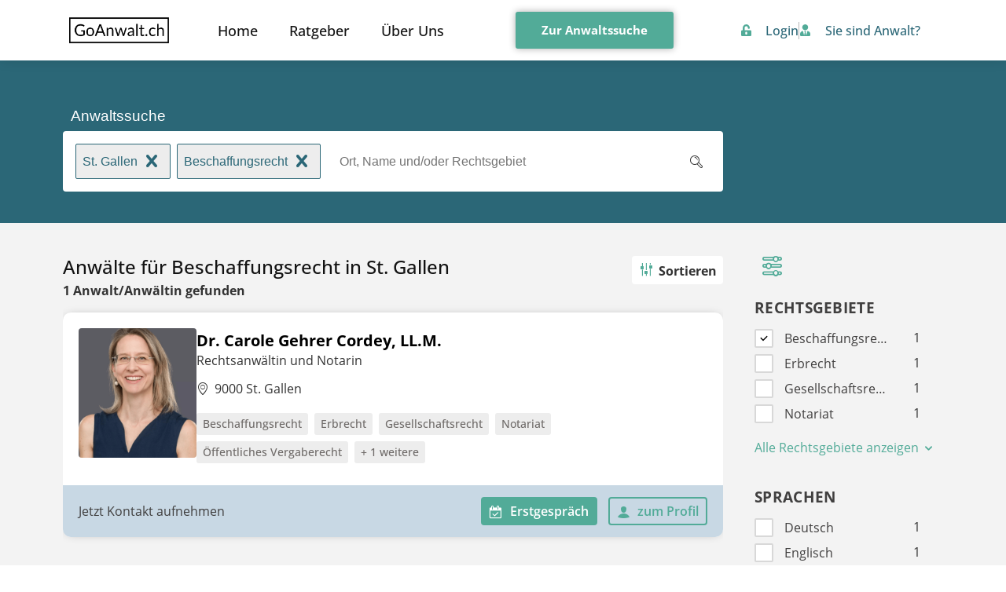

--- FILE ---
content_type: text/html; charset=UTF-8
request_url: https://www.goanwalt.ch/anwaltssuche/st-gallen/rechtsgebiet-beschaffungsrecht/
body_size: 61831
content:
<!doctype html>
<html lang="de-CH">
<head><meta charset="UTF-8"><script>if(navigator.userAgent.match(/MSIE|Internet Explorer/i)||navigator.userAgent.match(/Trident\/7\..*?rv:11/i)){var href=document.location.href;if(!href.match(/[?&]nowprocket/)){if(href.indexOf("?")==-1){if(href.indexOf("#")==-1){document.location.href=href+"?nowprocket=1"}else{document.location.href=href.replace("#","?nowprocket=1#")}}else{if(href.indexOf("#")==-1){document.location.href=href+"&nowprocket=1"}else{document.location.href=href.replace("#","&nowprocket=1#")}}}}</script><script>(()=>{class RocketLazyLoadScripts{constructor(){this.v="2.0.4",this.userEvents=["keydown","keyup","mousedown","mouseup","mousemove","mouseover","mouseout","touchmove","touchstart","touchend","touchcancel","wheel","click","dblclick","input"],this.attributeEvents=["onblur","onclick","oncontextmenu","ondblclick","onfocus","onmousedown","onmouseenter","onmouseleave","onmousemove","onmouseout","onmouseover","onmouseup","onmousewheel","onscroll","onsubmit"]}async t(){this.i(),this.o(),/iP(ad|hone)/.test(navigator.userAgent)&&this.h(),this.u(),this.l(this),this.m(),this.k(this),this.p(this),this._(),await Promise.all([this.R(),this.L()]),this.lastBreath=Date.now(),this.S(this),this.P(),this.D(),this.O(),this.M(),await this.C(this.delayedScripts.normal),await this.C(this.delayedScripts.defer),await this.C(this.delayedScripts.async),await this.T(),await this.F(),await this.j(),await this.A(),window.dispatchEvent(new Event("rocket-allScriptsLoaded")),this.everythingLoaded=!0,this.lastTouchEnd&&await new Promise(t=>setTimeout(t,500-Date.now()+this.lastTouchEnd)),this.I(),this.H(),this.U(),this.W()}i(){this.CSPIssue=sessionStorage.getItem("rocketCSPIssue"),document.addEventListener("securitypolicyviolation",t=>{this.CSPIssue||"script-src-elem"!==t.violatedDirective||"data"!==t.blockedURI||(this.CSPIssue=!0,sessionStorage.setItem("rocketCSPIssue",!0))},{isRocket:!0})}o(){window.addEventListener("pageshow",t=>{this.persisted=t.persisted,this.realWindowLoadedFired=!0},{isRocket:!0}),window.addEventListener("pagehide",()=>{this.onFirstUserAction=null},{isRocket:!0})}h(){let t;function e(e){t=e}window.addEventListener("touchstart",e,{isRocket:!0}),window.addEventListener("touchend",function i(o){o.changedTouches[0]&&t.changedTouches[0]&&Math.abs(o.changedTouches[0].pageX-t.changedTouches[0].pageX)<10&&Math.abs(o.changedTouches[0].pageY-t.changedTouches[0].pageY)<10&&o.timeStamp-t.timeStamp<200&&(window.removeEventListener("touchstart",e,{isRocket:!0}),window.removeEventListener("touchend",i,{isRocket:!0}),"INPUT"===o.target.tagName&&"text"===o.target.type||(o.target.dispatchEvent(new TouchEvent("touchend",{target:o.target,bubbles:!0})),o.target.dispatchEvent(new MouseEvent("mouseover",{target:o.target,bubbles:!0})),o.target.dispatchEvent(new PointerEvent("click",{target:o.target,bubbles:!0,cancelable:!0,detail:1,clientX:o.changedTouches[0].clientX,clientY:o.changedTouches[0].clientY})),event.preventDefault()))},{isRocket:!0})}q(t){this.userActionTriggered||("mousemove"!==t.type||this.firstMousemoveIgnored?"keyup"===t.type||"mouseover"===t.type||"mouseout"===t.type||(this.userActionTriggered=!0,this.onFirstUserAction&&this.onFirstUserAction()):this.firstMousemoveIgnored=!0),"click"===t.type&&t.preventDefault(),t.stopPropagation(),t.stopImmediatePropagation(),"touchstart"===this.lastEvent&&"touchend"===t.type&&(this.lastTouchEnd=Date.now()),"click"===t.type&&(this.lastTouchEnd=0),this.lastEvent=t.type,t.composedPath&&t.composedPath()[0].getRootNode()instanceof ShadowRoot&&(t.rocketTarget=t.composedPath()[0]),this.savedUserEvents.push(t)}u(){this.savedUserEvents=[],this.userEventHandler=this.q.bind(this),this.userEvents.forEach(t=>window.addEventListener(t,this.userEventHandler,{passive:!1,isRocket:!0})),document.addEventListener("visibilitychange",this.userEventHandler,{isRocket:!0})}U(){this.userEvents.forEach(t=>window.removeEventListener(t,this.userEventHandler,{passive:!1,isRocket:!0})),document.removeEventListener("visibilitychange",this.userEventHandler,{isRocket:!0}),this.savedUserEvents.forEach(t=>{(t.rocketTarget||t.target).dispatchEvent(new window[t.constructor.name](t.type,t))})}m(){const t="return false",e=Array.from(this.attributeEvents,t=>"data-rocket-"+t),i="["+this.attributeEvents.join("],[")+"]",o="[data-rocket-"+this.attributeEvents.join("],[data-rocket-")+"]",s=(e,i,o)=>{o&&o!==t&&(e.setAttribute("data-rocket-"+i,o),e["rocket"+i]=new Function("event",o),e.setAttribute(i,t))};new MutationObserver(t=>{for(const n of t)"attributes"===n.type&&(n.attributeName.startsWith("data-rocket-")||this.everythingLoaded?n.attributeName.startsWith("data-rocket-")&&this.everythingLoaded&&this.N(n.target,n.attributeName.substring(12)):s(n.target,n.attributeName,n.target.getAttribute(n.attributeName))),"childList"===n.type&&n.addedNodes.forEach(t=>{if(t.nodeType===Node.ELEMENT_NODE)if(this.everythingLoaded)for(const i of[t,...t.querySelectorAll(o)])for(const t of i.getAttributeNames())e.includes(t)&&this.N(i,t.substring(12));else for(const e of[t,...t.querySelectorAll(i)])for(const t of e.getAttributeNames())this.attributeEvents.includes(t)&&s(e,t,e.getAttribute(t))})}).observe(document,{subtree:!0,childList:!0,attributeFilter:[...this.attributeEvents,...e]})}I(){this.attributeEvents.forEach(t=>{document.querySelectorAll("[data-rocket-"+t+"]").forEach(e=>{this.N(e,t)})})}N(t,e){const i=t.getAttribute("data-rocket-"+e);i&&(t.setAttribute(e,i),t.removeAttribute("data-rocket-"+e))}k(t){Object.defineProperty(HTMLElement.prototype,"onclick",{get(){return this.rocketonclick||null},set(e){this.rocketonclick=e,this.setAttribute(t.everythingLoaded?"onclick":"data-rocket-onclick","this.rocketonclick(event)")}})}S(t){function e(e,i){let o=e[i];e[i]=null,Object.defineProperty(e,i,{get:()=>o,set(s){t.everythingLoaded?o=s:e["rocket"+i]=o=s}})}e(document,"onreadystatechange"),e(window,"onload"),e(window,"onpageshow");try{Object.defineProperty(document,"readyState",{get:()=>t.rocketReadyState,set(e){t.rocketReadyState=e},configurable:!0}),document.readyState="loading"}catch(t){console.log("WPRocket DJE readyState conflict, bypassing")}}l(t){this.originalAddEventListener=EventTarget.prototype.addEventListener,this.originalRemoveEventListener=EventTarget.prototype.removeEventListener,this.savedEventListeners=[],EventTarget.prototype.addEventListener=function(e,i,o){o&&o.isRocket||!t.B(e,this)&&!t.userEvents.includes(e)||t.B(e,this)&&!t.userActionTriggered||e.startsWith("rocket-")||t.everythingLoaded?t.originalAddEventListener.call(this,e,i,o):(t.savedEventListeners.push({target:this,remove:!1,type:e,func:i,options:o}),"mouseenter"!==e&&"mouseleave"!==e||t.originalAddEventListener.call(this,e,t.savedUserEvents.push,o))},EventTarget.prototype.removeEventListener=function(e,i,o){o&&o.isRocket||!t.B(e,this)&&!t.userEvents.includes(e)||t.B(e,this)&&!t.userActionTriggered||e.startsWith("rocket-")||t.everythingLoaded?t.originalRemoveEventListener.call(this,e,i,o):t.savedEventListeners.push({target:this,remove:!0,type:e,func:i,options:o})}}J(t,e){this.savedEventListeners=this.savedEventListeners.filter(i=>{let o=i.type,s=i.target||window;return e!==o||t!==s||(this.B(o,s)&&(i.type="rocket-"+o),this.$(i),!1)})}H(){EventTarget.prototype.addEventListener=this.originalAddEventListener,EventTarget.prototype.removeEventListener=this.originalRemoveEventListener,this.savedEventListeners.forEach(t=>this.$(t))}$(t){t.remove?this.originalRemoveEventListener.call(t.target,t.type,t.func,t.options):this.originalAddEventListener.call(t.target,t.type,t.func,t.options)}p(t){let e;function i(e){return t.everythingLoaded?e:e.split(" ").map(t=>"load"===t||t.startsWith("load.")?"rocket-jquery-load":t).join(" ")}function o(o){function s(e){const s=o.fn[e];o.fn[e]=o.fn.init.prototype[e]=function(){return this[0]===window&&t.userActionTriggered&&("string"==typeof arguments[0]||arguments[0]instanceof String?arguments[0]=i(arguments[0]):"object"==typeof arguments[0]&&Object.keys(arguments[0]).forEach(t=>{const e=arguments[0][t];delete arguments[0][t],arguments[0][i(t)]=e})),s.apply(this,arguments),this}}if(o&&o.fn&&!t.allJQueries.includes(o)){const e={DOMContentLoaded:[],"rocket-DOMContentLoaded":[]};for(const t in e)document.addEventListener(t,()=>{e[t].forEach(t=>t())},{isRocket:!0});o.fn.ready=o.fn.init.prototype.ready=function(i){function s(){parseInt(o.fn.jquery)>2?setTimeout(()=>i.bind(document)(o)):i.bind(document)(o)}return"function"==typeof i&&(t.realDomReadyFired?!t.userActionTriggered||t.fauxDomReadyFired?s():e["rocket-DOMContentLoaded"].push(s):e.DOMContentLoaded.push(s)),o([])},s("on"),s("one"),s("off"),t.allJQueries.push(o)}e=o}t.allJQueries=[],o(window.jQuery),Object.defineProperty(window,"jQuery",{get:()=>e,set(t){o(t)}})}P(){const t=new Map;document.write=document.writeln=function(e){const i=document.currentScript,o=document.createRange(),s=i.parentElement;let n=t.get(i);void 0===n&&(n=i.nextSibling,t.set(i,n));const c=document.createDocumentFragment();o.setStart(c,0),c.appendChild(o.createContextualFragment(e)),s.insertBefore(c,n)}}async R(){return new Promise(t=>{this.userActionTriggered?t():this.onFirstUserAction=t})}async L(){return new Promise(t=>{document.addEventListener("DOMContentLoaded",()=>{this.realDomReadyFired=!0,t()},{isRocket:!0})})}async j(){return this.realWindowLoadedFired?Promise.resolve():new Promise(t=>{window.addEventListener("load",t,{isRocket:!0})})}M(){this.pendingScripts=[];this.scriptsMutationObserver=new MutationObserver(t=>{for(const e of t)e.addedNodes.forEach(t=>{"SCRIPT"!==t.tagName||t.noModule||t.isWPRocket||this.pendingScripts.push({script:t,promise:new Promise(e=>{const i=()=>{const i=this.pendingScripts.findIndex(e=>e.script===t);i>=0&&this.pendingScripts.splice(i,1),e()};t.addEventListener("load",i,{isRocket:!0}),t.addEventListener("error",i,{isRocket:!0}),setTimeout(i,1e3)})})})}),this.scriptsMutationObserver.observe(document,{childList:!0,subtree:!0})}async F(){await this.X(),this.pendingScripts.length?(await this.pendingScripts[0].promise,await this.F()):this.scriptsMutationObserver.disconnect()}D(){this.delayedScripts={normal:[],async:[],defer:[]},document.querySelectorAll("script[type$=rocketlazyloadscript]").forEach(t=>{t.hasAttribute("data-rocket-src")?t.hasAttribute("async")&&!1!==t.async?this.delayedScripts.async.push(t):t.hasAttribute("defer")&&!1!==t.defer||"module"===t.getAttribute("data-rocket-type")?this.delayedScripts.defer.push(t):this.delayedScripts.normal.push(t):this.delayedScripts.normal.push(t)})}async _(){await this.L();let t=[];document.querySelectorAll("script[type$=rocketlazyloadscript][data-rocket-src]").forEach(e=>{let i=e.getAttribute("data-rocket-src");if(i&&!i.startsWith("data:")){i.startsWith("//")&&(i=location.protocol+i);try{const o=new URL(i).origin;o!==location.origin&&t.push({src:o,crossOrigin:e.crossOrigin||"module"===e.getAttribute("data-rocket-type")})}catch(t){}}}),t=[...new Map(t.map(t=>[JSON.stringify(t),t])).values()],this.Y(t,"preconnect")}async G(t){if(await this.K(),!0!==t.noModule||!("noModule"in HTMLScriptElement.prototype))return new Promise(e=>{let i;function o(){(i||t).setAttribute("data-rocket-status","executed"),e()}try{if(navigator.userAgent.includes("Firefox/")||""===navigator.vendor||this.CSPIssue)i=document.createElement("script"),[...t.attributes].forEach(t=>{let e=t.nodeName;"type"!==e&&("data-rocket-type"===e&&(e="type"),"data-rocket-src"===e&&(e="src"),i.setAttribute(e,t.nodeValue))}),t.text&&(i.text=t.text),t.nonce&&(i.nonce=t.nonce),i.hasAttribute("src")?(i.addEventListener("load",o,{isRocket:!0}),i.addEventListener("error",()=>{i.setAttribute("data-rocket-status","failed-network"),e()},{isRocket:!0}),setTimeout(()=>{i.isConnected||e()},1)):(i.text=t.text,o()),i.isWPRocket=!0,t.parentNode.replaceChild(i,t);else{const i=t.getAttribute("data-rocket-type"),s=t.getAttribute("data-rocket-src");i?(t.type=i,t.removeAttribute("data-rocket-type")):t.removeAttribute("type"),t.addEventListener("load",o,{isRocket:!0}),t.addEventListener("error",i=>{this.CSPIssue&&i.target.src.startsWith("data:")?(console.log("WPRocket: CSP fallback activated"),t.removeAttribute("src"),this.G(t).then(e)):(t.setAttribute("data-rocket-status","failed-network"),e())},{isRocket:!0}),s?(t.fetchPriority="high",t.removeAttribute("data-rocket-src"),t.src=s):t.src="data:text/javascript;base64,"+window.btoa(unescape(encodeURIComponent(t.text)))}}catch(i){t.setAttribute("data-rocket-status","failed-transform"),e()}});t.setAttribute("data-rocket-status","skipped")}async C(t){const e=t.shift();return e?(e.isConnected&&await this.G(e),this.C(t)):Promise.resolve()}O(){this.Y([...this.delayedScripts.normal,...this.delayedScripts.defer,...this.delayedScripts.async],"preload")}Y(t,e){this.trash=this.trash||[];let i=!0;var o=document.createDocumentFragment();t.forEach(t=>{const s=t.getAttribute&&t.getAttribute("data-rocket-src")||t.src;if(s&&!s.startsWith("data:")){const n=document.createElement("link");n.href=s,n.rel=e,"preconnect"!==e&&(n.as="script",n.fetchPriority=i?"high":"low"),t.getAttribute&&"module"===t.getAttribute("data-rocket-type")&&(n.crossOrigin=!0),t.crossOrigin&&(n.crossOrigin=t.crossOrigin),t.integrity&&(n.integrity=t.integrity),t.nonce&&(n.nonce=t.nonce),o.appendChild(n),this.trash.push(n),i=!1}}),document.head.appendChild(o)}W(){this.trash.forEach(t=>t.remove())}async T(){try{document.readyState="interactive"}catch(t){}this.fauxDomReadyFired=!0;try{await this.K(),this.J(document,"readystatechange"),document.dispatchEvent(new Event("rocket-readystatechange")),await this.K(),document.rocketonreadystatechange&&document.rocketonreadystatechange(),await this.K(),this.J(document,"DOMContentLoaded"),document.dispatchEvent(new Event("rocket-DOMContentLoaded")),await this.K(),this.J(window,"DOMContentLoaded"),window.dispatchEvent(new Event("rocket-DOMContentLoaded"))}catch(t){console.error(t)}}async A(){try{document.readyState="complete"}catch(t){}try{await this.K(),this.J(document,"readystatechange"),document.dispatchEvent(new Event("rocket-readystatechange")),await this.K(),document.rocketonreadystatechange&&document.rocketonreadystatechange(),await this.K(),this.J(window,"load"),window.dispatchEvent(new Event("rocket-load")),await this.K(),window.rocketonload&&window.rocketonload(),await this.K(),this.allJQueries.forEach(t=>t(window).trigger("rocket-jquery-load")),await this.K(),this.J(window,"pageshow");const t=new Event("rocket-pageshow");t.persisted=this.persisted,window.dispatchEvent(t),await this.K(),window.rocketonpageshow&&window.rocketonpageshow({persisted:this.persisted})}catch(t){console.error(t)}}async K(){Date.now()-this.lastBreath>45&&(await this.X(),this.lastBreath=Date.now())}async X(){return document.hidden?new Promise(t=>setTimeout(t)):new Promise(t=>requestAnimationFrame(t))}B(t,e){return e===document&&"readystatechange"===t||(e===document&&"DOMContentLoaded"===t||(e===window&&"DOMContentLoaded"===t||(e===window&&"load"===t||e===window&&"pageshow"===t)))}static run(){(new RocketLazyLoadScripts).t()}}RocketLazyLoadScripts.run()})();</script>
	
	<meta name="viewport" content="width=device-width, initial-scale=1">
	<link rel="profile" href="https://gmpg.org/xfn/11">
	<meta name='robots' content='index, follow, max-image-preview:large, max-snippet:-1, max-video-preview:-1' />
	<style></style>
	
	<!-- This site is optimized with the Yoast SEO plugin v26.1.1 - https://yoast.com/wordpress/plugins/seo/ -->
	<title>&#9655; Anwälte für Beschaffungsrecht in St. Gallen &#9665;</title>
<link crossorigin data-rocket-preload as="font" href="https://www.goanwalt.ch/wp-content/plugins/dl-finditoo-portale/assets/fonts/OpenSans-Bold.woff2" rel="preload">
<link crossorigin data-rocket-preload as="font" href="https://www.goanwalt.ch/wp-content/plugins/dl-finditoo-portale/assets/fonts/OpenSans-SemiBoldItalic.woff2" rel="preload">
<link crossorigin data-rocket-preload as="font" href="https://www.goanwalt.ch/wp-content/plugins/dl-finditoo-portale/assets/fonts/OpenSans-MediumItalic.woff2" rel="preload">
<link crossorigin data-rocket-preload as="font" href="https://www.goanwalt.ch/wp-content/plugins/dl-finditoo-portale/assets/fonts/OpenSans-Italic.woff2" rel="preload">
<link crossorigin data-rocket-preload as="font" href="https://www.goanwalt.ch/wp-content/plugins/dl-finditoo-portale/assets/fonts/OpenSans-SemiBold.woff2" rel="preload">
<link crossorigin data-rocket-preload as="font" href="https://www.goanwalt.ch/wp-content/plugins/dl-finditoo-portale/assets/fonts/OpenSans-BoldItalic.woff2" rel="preload">
<link crossorigin data-rocket-preload as="font" href="https://www.goanwalt.ch/wp-content/plugins/dl-finditoo-portale/assets/fonts/OpenSans-Regular.woff2" rel="preload">
<link crossorigin data-rocket-preload as="font" href="https://www.goanwalt.ch/wp-content/plugins/dl-finditoo-portale/assets/fonts/OpenSans-Medium.woff2" rel="preload">
<link crossorigin data-rocket-preload as="font" href="https://www.goanwalt.ch/wp-content/uploads/2022/08/OpenSans-Regular.woff2" rel="preload">
<link crossorigin data-rocket-preload as="font" href="https://www.goanwalt.ch/wp-content/plugins/dl-finditoo-listing-search/assets/fonts/dl-finditoo-listing-search.woff?ver=5" rel="preload">
<style id="wpr-usedcss">img:is([sizes=auto i],[sizes^="auto," i]){contain-intrinsic-size:3000px 1500px}:root{--bdt-breakpoint-s:640px;--bdt-breakpoint-m:960px;--bdt-breakpoint-l:1200px;--bdt-breakpoint-xl:1600px}.bdt-icon{margin:0;border:none;border-radius:0;overflow:visible;font:inherit;color:inherit;text-transform:none;padding:0;background-color:transparent;display:inline-block;fill:currentcolor;line-height:0}button.bdt-icon:not(:disabled){cursor:pointer}.bdt-icon::-moz-focus-inner{border:0;padding:0}.bdt-icon:not(.bdt-preserve) [fill*='#']:not(.bdt-preserve){fill:currentcolor}.bdt-icon>*{transform:translate(0,0)}.bdt-card-header{display:flow-root;padding:15px 30px}.bdt-card-header>:last-child{margin-bottom:0}.bdt-card-small .bdt-card-header{padding:13px 20px}@media (min-width:1200px){.bdt-card-header{padding:20px 40px}.bdt-card-large .bdt-card-header{padding:35px 70px}}.bdt-alert-close{position:absolute;top:20px;right:15px}.bdt-alert-close:first-child+*{margin-top:0}.bdt-comment-header{display:flow-root;margin-bottom:20px}.bdt-comment-header>:last-child{margin-bottom:0}.bdt-search-navbar{width:400px}.bdt-search-navbar .bdt-search-icon{width:40px}.bdt-search-large{width:500px}.bdt-search-large .bdt-search-icon{width:80px}.bdt-search-toggle{color:#999}.bdt-search-toggle:hover{color:#666}.bdt-accordion-title{display:block;font-size:1.25rem;line-height:1.4;color:#333}.bdt-accordion-title:hover{color:#666;text-decoration:none}.bdt-accordion-content{display:flow-root;margin-top:20px}.bdt-accordion-content>:last-child{margin-bottom:0}.bdt-drop{display:none;position:absolute;z-index:1020;--bdt-position-offset:20px;--bdt-position-viewport-offset:15px;box-sizing:border-box;width:300px}.bdt-drop.bdt-open{display:block}.bdt-dropdown{--bdt-position-offset:10px;--bdt-position-viewport-offset:15px;width:auto;min-width:200px;padding:15px;background:#f8f8f8;color:#666}.bdt-dropdown>:last-child{margin-bottom:0}.bdt-dropdown :focus-visible{outline-color:#333!important}.bdt-dropdown-nav .bdt-nav-header{color:#333}.bdt-dropbar{--bdt-position-offset:0;--bdt-position-shift-offset:0;--bdt-position-viewport-offset:0;width:auto;padding:15px;background:#f8f8f8;color:#666}.bdt-dropbar>:last-child{margin-bottom:0}@media (min-width:640px){.bdt-dropbar{padding-left:30px;padding-right:30px}}@media (min-width:960px){.bdt-dropbar{padding-left:40px;padding-right:40px}}.bdt-dropbar :focus-visible{outline-color:#333!important}.bdt-modal{display:none;position:fixed;top:0;right:0;bottom:0;left:0;z-index:1010;overflow-y:auto;padding:15px;background:rgba(0,0,0,.6);opacity:0;transition:opacity .15s linear}@media (min-width:640px){.bdt-modal{padding:50px 30px}}@media (min-width:960px){.bdt-modal{padding-left:40px;padding-right:40px}}.bdt-modal.bdt-open{opacity:1}.bdt-modal-page{overflow:hidden}.bdt-modal-dialog{position:relative;box-sizing:border-box;margin:0 auto;width:600px;max-width:100%!important;background:#fff;opacity:0;transform:translateY(-100px);transition:.3s linear;transition-property:opacity,transform;border-radius:3px}.bdt-open>.bdt-modal-dialog{opacity:1;transform:translateY(0)}.bdt-modal-header{display:flow-root;padding:10px 20px;background:#f8f8f8}@media (min-width:640px){.bdt-modal-header{padding:15px 30px}}.bdt-modal-header>:last-child{margin-bottom:0}[class*=bdt-modal-close-]{position:absolute;z-index:1010;top:10px;right:10px;padding:5px}[class*=bdt-modal-close-]:first-child+*{margin-top:0}.bdt-slideshow-items{position:relative;z-index:0;margin:0;padding:0;list-style:none;overflow:hidden;-webkit-touch-callout:none;touch-action:pan-y}.bdt-slideshow-items>*{position:absolute;top:0;left:0;right:0;bottom:0;overflow:hidden;will-change:transform,opacity}.bdt-slideshow-items>:not(.bdt-active){display:none}.bdt-slider-container{overflow:hidden}.bdt-slider-items{will-change:transform;position:relative;touch-action:pan-y}.bdt-slider-items:not(.bdt-grid){display:flex;margin:0;padding:0;list-style:none;-webkit-touch-callout:none}.bdt-slider-items>*{flex:none;max-width:100%;position:relative}.bdt-sticky-fixed{margin:0!important;-webkit-backface-visibility:hidden;backface-visibility:hidden}.bdt-sticky-placeholder{pointer-events:none}.bdt-offcanvas{display:none;position:fixed;top:0;bottom:0;left:0;z-index:1000}.bdt-offcanvas-flip .bdt-offcanvas{right:0;left:auto}.bdt-offcanvas-bar{position:absolute;top:0;bottom:0;left:-270px;box-sizing:border-box;width:270px;padding:20px;background:#222;overflow-y:auto}.bdt-offcanvas-flip .bdt-offcanvas-bar{left:auto;right:-270px}@media (min-width:640px){.bdt-offcanvas-bar{left:-350px;width:350px;padding:30px}.bdt-offcanvas-flip .bdt-offcanvas-bar{right:-350px}}.bdt-open>.bdt-offcanvas-bar{left:0}.bdt-offcanvas-flip .bdt-open>.bdt-offcanvas-bar{left:auto;right:0}.bdt-offcanvas-bar-animation{transition:left .3s ease-out}.bdt-offcanvas-flip .bdt-offcanvas-bar-animation{transition-property:right}.bdt-offcanvas-close{position:absolute;z-index:1000;top:5px;right:5px;padding:5px}.bdt-offcanvas-close:first-child+*{margin-top:0}.bdt-offcanvas-overlay{width:100vw;touch-action:none}.bdt-offcanvas-overlay::before{content:"";position:absolute;top:0;bottom:0;left:0;right:0;background:rgba(0,0,0,.1);opacity:0;transition:opacity .15s linear}.bdt-offcanvas-overlay.bdt-open::before{opacity:1}.bdt-offcanvas-container,.bdt-offcanvas-page{overflow-x:hidden;overflow-x:clip}.bdt-offcanvas-container{position:relative;left:0;transition:left .3s ease-out;box-sizing:border-box;width:100%}:not(.bdt-offcanvas-flip).bdt-offcanvas-container-animation{left:270px}.bdt-offcanvas-flip.bdt-offcanvas-container-animation{left:-270px}@media (min-width:640px){.bdt-offcanvas-close{top:10px;right:10px}:not(.bdt-offcanvas-flip).bdt-offcanvas-container-animation{left:350px}.bdt-offcanvas-flip.bdt-offcanvas-container-animation{left:-350px}}.bdt-leader-fill::after{display:inline-block;margin-left:15px;width:0;content:attr(data-fill);white-space:nowrap}.bdt-leader-fill.bdt-leader-hide::after{display:none}:root{--bdt-leader-fill-content:.}.bdt-notification{position:fixed;top:10px;left:10px;z-index:1040;box-sizing:border-box;width:450px}@media (max-width:639px){.bdt-notification{left:10px;right:10px;width:auto;margin:0}}.bdt-notification-message{position:relative;padding:15px;background:#f8f8f8;color:#666;font-size:1.25rem;line-height:1.4;cursor:pointer}*+.bdt-notification-message{margin-top:10px}.bdt-notification-close{display:none;position:absolute;top:20px;right:15px}.bdt-notification-message:hover .bdt-notification-close{display:block}.bdt-sortable{position:relative}.bdt-sortable>:last-child{margin-bottom:0}.bdt-sortable-drag{position:fixed!important;z-index:1050!important;pointer-events:none}.bdt-sortable-placeholder{opacity:0;pointer-events:none}.bdt-sortable-empty{min-height:50px}*+.bdt-grid-margin{margin-top:30px}@media (min-width:1200px){*+.bdt-grid-margin{margin-top:40px}}.bdt-nav,.bdt-nav ul{margin:0;padding:0;list-style:none}.bdt-nav li>a{display:flex;align-items:center;column-gap:.25em;text-decoration:none}.bdt-nav>li>a{padding:5px 0}.bdt-nav-header{padding:5px 0;text-transform:uppercase;font-size:.875rem}.bdt-nav-header:not(:first-child){margin-top:20px}.bdt-nav-default .bdt-nav-header{color:#333}.bdt-nav-primary{font-size:1.5rem;line-height:1.5}.bdt-nav-primary>li>a{color:#999}.bdt-nav-primary>li>a:hover{color:#666}.bdt-nav-primary>li.bdt-active>a{color:#333}.bdt-nav-primary .bdt-nav-header{color:#333}.bdt-nav-secondary .bdt-nav-header{color:#333}.bdt-nav.bdt-nav-divider>:not(.bdt-nav-header,.bdt-nav-divider)+:not(.bdt-nav-header,.bdt-nav-divider){margin-top:5px;padding-top:5px;border-top:1px solid rgba(214,214,214,.49)}.bdt-navbar-right{display:flex;gap:0;align-items:center}.bdt-navbar-right{margin-left:auto}.bdt-navbar-nav{display:flex;gap:0;margin:0;padding:0;list-style:none}.bdt-navbar-right{flex-wrap:wrap}.bdt-navbar-nav>li>a,.bdt-navbar-toggle{display:flex;justify-content:center;align-items:center;column-gap:.25em;box-sizing:border-box;min-height:80px;font-size:16px;font-family:-apple-system,BlinkMacSystemFont,"Segoe UI",Roboto,"Helvetica Neue",Arial,"Noto Sans",sans-serif,"Apple Color Emoji","Segoe UI Emoji","Segoe UI Symbol","Noto Color Emoji";text-decoration:none}.bdt-navbar-nav>li>a{padding:0 15px;color:#999}.bdt-navbar-nav>li:hover>a,.bdt-navbar-nav>li>a[aria-expanded=true]{color:#666}.bdt-navbar-nav>li>a:active{color:#333}.bdt-navbar-nav>li.bdt-active>a{color:#333}.bdt-navbar-toggle{padding:0 15px;color:#999}.bdt-navbar-toggle:hover,.bdt-navbar-toggle[aria-expanded=true]{color:#666;text-decoration:none}.bdt-navbar-justify .bdt-navbar-nav,.bdt-navbar-justify .bdt-navbar-nav>li,.bdt-navbar-justify .bdt-navbar-right,.bdt-navbar-justify .bdt-navbar-toggle{flex-grow:1}.bdt-navbar-dropdown{--bdt-position-offset:0;--bdt-position-shift-offset:0;--bdt-position-viewport-offset:15px;width:200px;padding:15px;background:#f8f8f8;color:#666}.bdt-navbar-dropdown>:last-child{margin-bottom:0}.bdt-navbar-dropdown :focus-visible{outline-color:#333!important}.bdt-navbar-dropdown-nav .bdt-nav-header{color:#333}.bdt-tab-left,.bdt-tab-right{flex-direction:column;margin-left:0}.bdt-tab-left>*,.bdt-tab-right>*{padding-left:0}.bdt-tab-left>*>a{justify-content:left}.bdt-tab-right>*>a{justify-content:left}.bdt-slidenav{padding:5px 10px;color:rgba(102,102,102,.5)}.bdt-slidenav:hover{color:rgba(102,102,102,.9)}.bdt-slidenav:active{color:rgba(102,102,102,.5)}.bdt-slidenav-large{padding:10px}.bdt-lightbox-page{overflow:hidden}.bdt-lightbox-items>*{position:absolute;top:0;right:0;bottom:0;left:0;display:none;justify-content:center;align-items:center;color:rgba(255,255,255,.7);will-change:transform,opacity}.bdt-lightbox-items>*>*{max-width:100vw;max-height:100vh}.bdt-lightbox-items>*>:not(iframe){width:auto;height:auto}.bdt-lightbox-items>.bdt-active{display:flex}.bdt-lightbox-caption:empty{display:none}.bdt-lightbox-iframe{width:80%;height:80%}[class*=bdt-animation-]{animation:.5s ease-out both}.bdt-animation-fade{animation-name:bdt-fade;animation-duration:.8s;animation-timing-function:linear}.bdt-animation-scale-up{animation-name:bdt-fade,bdt-scale-up}@keyframes bdt-fade{0%{opacity:0}100%{opacity:1}}@keyframes bdt-scale-up{0%{transform:scale(.9)}100%{transform:scale(1)}}.bdt-svg,.bdt-svg:not(.bdt-preserve) [fill*='#']:not(.bdt-preserve){fill:currentcolor}.bdt-svg{transform:translate(0,0)}.bdt-responsive-width{box-sizing:border-box}.bdt-responsive-width{max-width:100%!important;height:auto}[bdt-responsive]{max-width:100%}:where(.bdt-logo){display:inline-block;vertical-align:middle}.bdt-disabled{pointer-events:none}.bdt-drag,.bdt-drag *{cursor:move}.bdt-drag iframe{pointer-events:none}.bdt-dragover{box-shadow:0 0 20px rgba(100,100,100,.3)}.bdt-flex{display:flex}.bdt-flex-center{justify-content:center}.bdt-flex-top{align-items:flex-start}.bdt-flex-middle{align-items:center}.bdt-flex-wrap-top{align-content:flex-start}.bdt-margin-small-top{margin-top:10px!important}.bdt-margin-auto-vertical{margin-top:auto!important;margin-bottom:auto!important}:root{--bdt-position-margin-offset:.0001px}:where(.bdt-transition-fade),:where([class*=bdt-transition-scale]),:where([class*=bdt-transition-slide]){--bdt-position-translate-x:0;--bdt-position-translate-y:0}[hidden]{display:none}.bdt-invisible{visibility:hidden!important}@media print{*,::after,::before{background:0 0!important;color:#000!important;box-shadow:none!important;text-shadow:none!important}a,a:visited{text-decoration:underline}img,tr{page-break-inside:avoid}img{max-width:100%!important}@page{margin:.5cm}h2,h3,p{orphans:3;widows:3}h2,h3{page-break-after:avoid}}.bdt-notification .bdt-icon{margin-right:10px;vertical-align:middle;line-height:normal}.bdt-notification .bdt-notification-message{padding:20px 40px 20px 20px;background:#fff;font-size:1rem;box-shadow:0 5px 20px rgba(0,0,0,.1);border-radius:3px}[class*=elementor-widget-bdt-] a:hover{text-decoration:none}[class*=" elementor-widget-bdt-"] svg.e-font-icon-svg{height:1em;width:1em}.elementor-lightbox .dialog-close-button .ep-icon-close{transition:transform .3s}.elementor-lightbox .dialog-close-button:hover .ep-icon-close{transform:rotate(90deg)}[class*=bdt-] *,[class*=bdt-] ::after,[class*=bdt-] ::before{box-sizing:border-box}.bdt-ep-button{font-size:14px;color:#666;font-weight:700}.bdt-ep-button.bdt-ep-button-size-xl{padding:25px 30px;font-size:18px}.bdt-flex-align-left{order:-1}[class*=elementor-widget-bdt-] .swiper-slide{border-style:solid;border-width:0;overflow:hidden}iframe[data-src]:not(.lazy-loaded){background:rgba(152,152,152,.07);background-image:var(--wpr-bg-b98a7856-aa94-48f5-b197-7e92596bad21);background-repeat:no-repeat;background-position:center}.elementor-button svg{width:1.2em}img.emoji{display:inline!important;border:none!important;box-shadow:none!important;height:1em!important;width:1em!important;margin:0 .07em!important;vertical-align:-.1em!important;background:0 0!important;padding:0!important}:root{--wp--preset--aspect-ratio--square:1;--wp--preset--aspect-ratio--4-3:4/3;--wp--preset--aspect-ratio--3-4:3/4;--wp--preset--aspect-ratio--3-2:3/2;--wp--preset--aspect-ratio--2-3:2/3;--wp--preset--aspect-ratio--16-9:16/9;--wp--preset--aspect-ratio--9-16:9/16;--wp--preset--color--black:#000000;--wp--preset--color--cyan-bluish-gray:#abb8c3;--wp--preset--color--white:#ffffff;--wp--preset--color--pale-pink:#f78da7;--wp--preset--color--vivid-red:#cf2e2e;--wp--preset--color--luminous-vivid-orange:#ff6900;--wp--preset--color--luminous-vivid-amber:#fcb900;--wp--preset--color--light-green-cyan:#7bdcb5;--wp--preset--color--vivid-green-cyan:#00d084;--wp--preset--color--pale-cyan-blue:#8ed1fc;--wp--preset--color--vivid-cyan-blue:#0693e3;--wp--preset--color--vivid-purple:#9b51e0;--wp--preset--gradient--vivid-cyan-blue-to-vivid-purple:linear-gradient(135deg,rgba(6, 147, 227, 1) 0%,rgb(155, 81, 224) 100%);--wp--preset--gradient--light-green-cyan-to-vivid-green-cyan:linear-gradient(135deg,rgb(122, 220, 180) 0%,rgb(0, 208, 130) 100%);--wp--preset--gradient--luminous-vivid-amber-to-luminous-vivid-orange:linear-gradient(135deg,rgba(252, 185, 0, 1) 0%,rgba(255, 105, 0, 1) 100%);--wp--preset--gradient--luminous-vivid-orange-to-vivid-red:linear-gradient(135deg,rgba(255, 105, 0, 1) 0%,rgb(207, 46, 46) 100%);--wp--preset--gradient--very-light-gray-to-cyan-bluish-gray:linear-gradient(135deg,rgb(238, 238, 238) 0%,rgb(169, 184, 195) 100%);--wp--preset--gradient--cool-to-warm-spectrum:linear-gradient(135deg,rgb(74, 234, 220) 0%,rgb(151, 120, 209) 20%,rgb(207, 42, 186) 40%,rgb(238, 44, 130) 60%,rgb(251, 105, 98) 80%,rgb(254, 248, 76) 100%);--wp--preset--gradient--blush-light-purple:linear-gradient(135deg,rgb(255, 206, 236) 0%,rgb(152, 150, 240) 100%);--wp--preset--gradient--blush-bordeaux:linear-gradient(135deg,rgb(254, 205, 165) 0%,rgb(254, 45, 45) 50%,rgb(107, 0, 62) 100%);--wp--preset--gradient--luminous-dusk:linear-gradient(135deg,rgb(255, 203, 112) 0%,rgb(199, 81, 192) 50%,rgb(65, 88, 208) 100%);--wp--preset--gradient--pale-ocean:linear-gradient(135deg,rgb(255, 245, 203) 0%,rgb(182, 227, 212) 50%,rgb(51, 167, 181) 100%);--wp--preset--gradient--electric-grass:linear-gradient(135deg,rgb(202, 248, 128) 0%,rgb(113, 206, 126) 100%);--wp--preset--gradient--midnight:linear-gradient(135deg,rgb(2, 3, 129) 0%,rgb(40, 116, 252) 100%);--wp--preset--font-size--small:13px;--wp--preset--font-size--medium:20px;--wp--preset--font-size--large:36px;--wp--preset--font-size--x-large:42px;--wp--preset--spacing--20:0.44rem;--wp--preset--spacing--30:0.67rem;--wp--preset--spacing--40:1rem;--wp--preset--spacing--50:1.5rem;--wp--preset--spacing--60:2.25rem;--wp--preset--spacing--70:3.38rem;--wp--preset--spacing--80:5.06rem;--wp--preset--shadow--natural:6px 6px 9px rgba(0, 0, 0, .2);--wp--preset--shadow--deep:12px 12px 50px rgba(0, 0, 0, .4);--wp--preset--shadow--sharp:6px 6px 0px rgba(0, 0, 0, .2);--wp--preset--shadow--outlined:6px 6px 0px -3px rgba(255, 255, 255, 1),6px 6px rgba(0, 0, 0, 1);--wp--preset--shadow--crisp:6px 6px 0px rgba(0, 0, 0, 1)}:root{--wp--style--global--content-size:800px;--wp--style--global--wide-size:1200px}:where(body){margin:0}:where(.wp-site-blocks)>*{margin-block-start:24px;margin-block-end:0}:where(.wp-site-blocks)>:first-child{margin-block-start:0}:where(.wp-site-blocks)>:last-child{margin-block-end:0}:root{--wp--style--block-gap:24px}:root :where(.is-layout-flow)>:first-child{margin-block-start:0}:root :where(.is-layout-flow)>:last-child{margin-block-end:0}:root :where(.is-layout-flow)>*{margin-block-start:24px;margin-block-end:0}:root :where(.is-layout-constrained)>:first-child{margin-block-start:0}:root :where(.is-layout-constrained)>:last-child{margin-block-end:0}:root :where(.is-layout-constrained)>*{margin-block-start:24px;margin-block-end:0}:root :where(.is-layout-flex){gap:24px}:root :where(.is-layout-grid){gap:24px}body{padding-top:0;padding-right:0;padding-bottom:0;padding-left:0}a:where(:not(.wp-element-button)){text-decoration:underline}:root :where(.wp-element-button,.wp-block-button__link){background-color:#32373c;border-width:0;color:#fff;font-family:inherit;font-size:inherit;line-height:inherit;padding:calc(.667em + 2px) calc(1.333em + 2px);text-decoration:none}:root :where(.wp-block-pullquote){font-size:1.5em;line-height:1.6}@font-face{font-family:'Open Sans';src:url('https://www.goanwalt.ch/wp-content/plugins/dl-finditoo-portale/assets/fonts/OpenSans-Bold.eot');src:url('https://www.goanwalt.ch/wp-content/plugins/dl-finditoo-portale/assets/fonts/OpenSans-Bold.eot?#iefix') format('embedded-opentype'),url('https://www.goanwalt.ch/wp-content/plugins/dl-finditoo-portale/assets/fonts/OpenSans-Bold.woff2') format('woff2'),url('https://www.goanwalt.ch/wp-content/plugins/dl-finditoo-portale/assets/fonts/OpenSans-Bold.woff') format('woff'),url('https://www.goanwalt.ch/wp-content/plugins/dl-finditoo-portale/assets/fonts/OpenSans-Bold.ttf') format('truetype');font-weight:700;font-style:normal;font-display:swap}@font-face{font-family:'Open Sans';src:url('https://www.goanwalt.ch/wp-content/plugins/dl-finditoo-portale/assets/fonts/OpenSans-SemiBoldItalic.eot');src:url('https://www.goanwalt.ch/wp-content/plugins/dl-finditoo-portale/assets/fonts/OpenSans-SemiBoldItalic.eot?#iefix') format('embedded-opentype'),url('https://www.goanwalt.ch/wp-content/plugins/dl-finditoo-portale/assets/fonts/OpenSans-SemiBoldItalic.woff2') format('woff2'),url('https://www.goanwalt.ch/wp-content/plugins/dl-finditoo-portale/assets/fonts/OpenSans-SemiBoldItalic.woff') format('woff'),url('https://www.goanwalt.ch/wp-content/plugins/dl-finditoo-portale/assets/fonts/OpenSans-SemiBoldItalic.ttf') format('truetype');font-weight:600;font-style:italic;font-display:swap}@font-face{font-family:'Open Sans';src:url('https://www.goanwalt.ch/wp-content/plugins/dl-finditoo-portale/assets/fonts/OpenSans-MediumItalic.eot');src:url('https://www.goanwalt.ch/wp-content/plugins/dl-finditoo-portale/assets/fonts/OpenSans-MediumItalic.eot?#iefix') format('embedded-opentype'),url('https://www.goanwalt.ch/wp-content/plugins/dl-finditoo-portale/assets/fonts/OpenSans-MediumItalic.woff2') format('woff2'),url('https://www.goanwalt.ch/wp-content/plugins/dl-finditoo-portale/assets/fonts/OpenSans-MediumItalic.woff') format('woff'),url('https://www.goanwalt.ch/wp-content/plugins/dl-finditoo-portale/assets/fonts/OpenSans-MediumItalic.ttf') format('truetype');font-weight:500;font-style:italic;font-display:swap}@font-face{font-family:'Open Sans';src:url('https://www.goanwalt.ch/wp-content/plugins/dl-finditoo-portale/assets/fonts/OpenSans-Italic.eot');src:url('https://www.goanwalt.ch/wp-content/plugins/dl-finditoo-portale/assets/fonts/OpenSans-Italic.eot?#iefix') format('embedded-opentype'),url('https://www.goanwalt.ch/wp-content/plugins/dl-finditoo-portale/assets/fonts/OpenSans-Italic.woff2') format('woff2'),url('https://www.goanwalt.ch/wp-content/plugins/dl-finditoo-portale/assets/fonts/OpenSans-Italic.woff') format('woff'),url('https://www.goanwalt.ch/wp-content/plugins/dl-finditoo-portale/assets/fonts/OpenSans-Italic.ttf') format('truetype');font-weight:400;font-style:italic;font-display:swap}@font-face{font-family:'Open Sans';src:url('https://www.goanwalt.ch/wp-content/plugins/dl-finditoo-portale/assets/fonts/OpenSans-SemiBold.eot');src:url('https://www.goanwalt.ch/wp-content/plugins/dl-finditoo-portale/assets/fonts/OpenSans-SemiBold.eot?#iefix') format('embedded-opentype'),url('https://www.goanwalt.ch/wp-content/plugins/dl-finditoo-portale/assets/fonts/OpenSans-SemiBold.woff2') format('woff2'),url('https://www.goanwalt.ch/wp-content/plugins/dl-finditoo-portale/assets/fonts/OpenSans-SemiBold.woff') format('woff'),url('https://www.goanwalt.ch/wp-content/plugins/dl-finditoo-portale/assets/fonts/OpenSans-SemiBold.ttf') format('truetype');font-weight:600;font-style:normal;font-display:swap}@font-face{font-family:'Open Sans';src:url('https://www.goanwalt.ch/wp-content/plugins/dl-finditoo-portale/assets/fonts/OpenSans-BoldItalic.eot');src:url('https://www.goanwalt.ch/wp-content/plugins/dl-finditoo-portale/assets/fonts/OpenSans-BoldItalic.eot?#iefix') format('embedded-opentype'),url('https://www.goanwalt.ch/wp-content/plugins/dl-finditoo-portale/assets/fonts/OpenSans-BoldItalic.woff2') format('woff2'),url('https://www.goanwalt.ch/wp-content/plugins/dl-finditoo-portale/assets/fonts/OpenSans-BoldItalic.woff') format('woff'),url('https://www.goanwalt.ch/wp-content/plugins/dl-finditoo-portale/assets/fonts/OpenSans-BoldItalic.ttf') format('truetype');font-weight:700;font-style:italic;font-display:swap}@font-face{font-family:'Open Sans';src:url('https://www.goanwalt.ch/wp-content/plugins/dl-finditoo-portale/assets/fonts/OpenSans-Regular.eot');src:url('https://www.goanwalt.ch/wp-content/plugins/dl-finditoo-portale/assets/fonts/OpenSans-Regular.eot?#iefix') format('embedded-opentype'),url('https://www.goanwalt.ch/wp-content/plugins/dl-finditoo-portale/assets/fonts/OpenSans-Regular.woff2') format('woff2'),url('https://www.goanwalt.ch/wp-content/plugins/dl-finditoo-portale/assets/fonts/OpenSans-Regular.woff') format('woff'),url('https://www.goanwalt.ch/wp-content/plugins/dl-finditoo-portale/assets/fonts/OpenSans-Regular.ttf') format('truetype');font-weight:400;font-style:normal;font-display:swap}@font-face{font-family:'Open Sans';src:url('https://www.goanwalt.ch/wp-content/plugins/dl-finditoo-portale/assets/fonts/OpenSans-Medium.eot');src:url('https://www.goanwalt.ch/wp-content/plugins/dl-finditoo-portale/assets/fonts/OpenSans-Medium.eot?#iefix') format('embedded-opentype'),url('https://www.goanwalt.ch/wp-content/plugins/dl-finditoo-portale/assets/fonts/OpenSans-Medium.woff2') format('woff2'),url('https://www.goanwalt.ch/wp-content/plugins/dl-finditoo-portale/assets/fonts/OpenSans-Medium.woff') format('woff'),url('https://www.goanwalt.ch/wp-content/plugins/dl-finditoo-portale/assets/fonts/OpenSans-Medium.ttf') format('truetype');font-weight:500;font-style:normal;font-display:swap}.elementor-toc__body{display:block!important;overflow:hidden}.elementor-toc__toggle-button{display:none!important}.finditoo-toc-show-more{margin-left:5px;display:block;margin-top:10px}html{line-height:1.15;-webkit-text-size-adjust:100%}*,:after,:before{box-sizing:border-box}body{background-color:#fff;color:#333;font-family:-apple-system,BlinkMacSystemFont,'Segoe UI',Roboto,'Helvetica Neue',Arial,'Noto Sans',sans-serif,'Apple Color Emoji','Segoe UI Emoji','Segoe UI Symbol','Noto Color Emoji';font-size:1rem;font-weight:400;line-height:1.5;margin:0;-webkit-font-smoothing:antialiased;-moz-osx-font-smoothing:grayscale}h1,h2,h3,h4{color:inherit;font-family:inherit;font-weight:500;line-height:1.2;margin-block-end:1rem;margin-block-start:.5rem}h1{font-size:2.5rem}h2{font-size:2rem}h3{font-size:1.75rem}h4{font-size:1.5rem}p{margin-block-end:.9rem;margin-block-start:0}a{background-color:transparent;color:#c36;text-decoration:none}a:active,a:hover{color:#336}a:not([href]):not([tabindex]),a:not([href]):not([tabindex]):focus,a:not([href]):not([tabindex]):hover{color:inherit;text-decoration:none}a:not([href]):not([tabindex]):focus{outline:0}strong{font-weight:bolder}sub{font-size:75%;line-height:0;position:relative;vertical-align:baseline}sub{bottom:-.25em}img{border-style:none;height:auto;max-width:100%}[hidden],template{display:none}@media print{*,:after,:before{background:0 0!important;box-shadow:none!important;color:#000!important;text-shadow:none!important}a,a:visited{text-decoration:underline}a[href]:after{content:" (" attr(href) ")"}a[href^="#"]:after{content:""}img,tr{-moz-column-break-inside:avoid;break-inside:avoid}h2,h3,p{orphans:3;widows:3}h2,h3{-moz-column-break-after:avoid;break-after:avoid}}label{display:inline-block;line-height:1;vertical-align:middle}button,input,optgroup,select,textarea{font-family:inherit;font-size:1rem;line-height:1.5;margin:0}input[type=email],input[type=number],input[type=search],input[type=text],input[type=url],select,textarea{border:1px solid #666;border-radius:3px;padding:.5rem 1rem;transition:all .3s;width:100%}input[type=email]:focus,input[type=number]:focus,input[type=search]:focus,input[type=text]:focus,input[type=url]:focus,select:focus,textarea:focus{border-color:#333}button,input{overflow:visible}button,select{text-transform:none}[type=button],[type=reset],[type=submit],button{-webkit-appearance:button;width:auto}[type=button],[type=submit],button{background-color:transparent;border:1px solid #c36;border-radius:3px;color:#c36;display:inline-block;font-size:1rem;font-weight:400;padding:.5rem 1rem;text-align:center;transition:all .3s;-webkit-user-select:none;-moz-user-select:none;user-select:none;white-space:nowrap}[type=button]:focus:not(:focus-visible),[type=submit]:focus:not(:focus-visible),button:focus:not(:focus-visible){outline:0}[type=button]:focus,[type=button]:hover,[type=submit]:focus,[type=submit]:hover,button:focus,button:hover{background-color:#c36;color:#fff;text-decoration:none}[type=button]:not(:disabled),[type=submit]:not(:disabled),button:not(:disabled){cursor:pointer}fieldset{padding:.35em .75em .625em}legend{box-sizing:border-box;color:inherit;display:table;max-width:100%;padding:0;white-space:normal}progress{vertical-align:baseline}textarea{overflow:auto;resize:vertical}[type=checkbox],[type=radio]{box-sizing:border-box;padding:0}[type=number]::-webkit-inner-spin-button,[type=number]::-webkit-outer-spin-button{height:auto}[type=search]{-webkit-appearance:textfield;outline-offset:-2px}[type=search]::-webkit-search-decoration{-webkit-appearance:none}::-webkit-file-upload-button{-webkit-appearance:button;font:inherit}select{display:block}table{background-color:transparent;border-collapse:collapse;border-spacing:0;font-size:.9em;margin-block-end:15px;width:100%}table tbody+tbody{border-block-start:2px solid hsla(0,0%,50%,.502)}li,ol,ul{background:0 0;border:0;font-size:100%;margin-block-end:0;margin-block-start:0;outline:0;vertical-align:baseline}.sticky{display:block;position:relative}.hide{display:none!important}.screen-reader-text{clip:rect(1px,1px,1px,1px);height:1px;overflow:hidden;position:absolute!important;width:1px;word-wrap:normal!important}.screen-reader-text:focus{background-color:#eee;clip:auto!important;clip-path:none;color:#333;display:block;font-size:1rem;height:auto;left:5px;line-height:normal;padding:12px 24px;text-decoration:none;top:5px;width:auto;z-index:100000}#comments .comment{position:relative}#comments .reply{font-size:11px;line-height:1}.page-header .entry-title,.site-header .header-inner,.site-header:not(.dynamic-header){margin-inline-end:auto;margin-inline-start:auto;width:100%}@media(max-width:575px){.page-header .entry-title,.site-header .header-inner,.site-header:not(.dynamic-header){padding-inline-end:10px;padding-inline-start:10px}}@media(min-width:576px){.page-header .entry-title,.site-header .header-inner,.site-header:not(.dynamic-header){max-width:500px}.site-header.header-full-width .header-inner{max-width:100%}}@media(min-width:768px){.page-header .entry-title,.site-header .header-inner,.site-header:not(.dynamic-header){max-width:600px}.site-header.header-full-width{max-width:100%}.site-header.menu-dropdown-mobile:not(.menu-layout-dropdown) .site-navigation-toggle-holder{display:none!important}}@media(min-width:992px){.page-header .entry-title,.site-header .header-inner,.site-header:not(.dynamic-header){max-width:800px}.site-header.header-full-width{max-width:100%}.site-header.menu-dropdown-tablet:not(.menu-layout-dropdown) .site-navigation-toggle-holder{display:none!important}}@media(min-width:1200px){.page-header .entry-title,.site-header .header-inner,.site-header:not(.dynamic-header){max-width:1140px}.site-header.header-full-width{max-width:100%}}.site-header+.elementor{min-height:calc(100vh - 320px)}.site-header{display:flex;flex-wrap:wrap;justify-content:space-between;padding-block-end:1rem;padding-block-start:1rem;position:relative}.site-header .site-title{font-size:2.5rem;font-weight:500;line-height:1.2}.site-header .site-branding{display:flex;flex-direction:column;gap:.5rem;justify-content:center}.site-header .header-inner{display:flex;flex-wrap:wrap;justify-content:space-between}.site-header .header-inner .custom-logo-link{display:block}.site-header .header-inner .site-branding .site-description,.site-header .header-inner .site-branding .site-title{margin:0}.site-header .header-inner .site-branding .site-logo img{display:block}.site-header .header-inner .site-branding.show-logo .site-title,.site-header .header-inner .site-branding.show-title .site-logo{display:none!important}.site-header.header-inverted .header-inner{flex-direction:row-reverse}.site-header.header-inverted .header-inner .site-branding{text-align:end}.site-header.header-stacked .header-inner{align-items:center;flex-direction:column;text-align:center}.site-header.header-stacked .site-navigation-toggle-holder{justify-content:center;max-width:100%}.site-header.menu-layout-dropdown .site-navigation{display:none}.site-navigation-toggle-holder{align-items:center;display:flex;padding:8px 15px}.site-navigation-toggle-holder .site-navigation-toggle{align-items:center;background-color:rgba(0,0,0,.05);border:0 solid;border-radius:3px;color:#494c4f;cursor:pointer;display:flex;justify-content:center;padding:.5rem}.site-navigation-dropdown{bottom:0;left:0;margin-block-start:10px;position:absolute;transform-origin:top;transition:max-height .3s,transform .3s;width:100%;z-index:10000}.site-navigation-toggle-holder:not(.elementor-active)+.site-navigation-dropdown{max-height:0;transform:scaleY(0)}.site-navigation-toggle-holder.elementor-active+.site-navigation-dropdown{max-height:100vh;transform:scaleY(1)}.site-navigation-dropdown ul{padding:0}.site-navigation-dropdown ul.menu{background:#fff;margin:0;padding:0;position:absolute;width:100%}.site-navigation-dropdown ul.menu li{display:block;position:relative;width:100%}.site-navigation-dropdown ul.menu li a{background:#fff;box-shadow:inset 0 -1px 0 rgba(0,0,0,.102);color:#55595c;display:block;padding:20px}.site-navigation-dropdown ul.menu>li li{max-height:0;transform:scaleY(0);transform-origin:top;transition:max-height .3s,transform .3s}.site-navigation-dropdown ul.menu li.elementor-active>ul>li{max-height:100vh;transform:scaleY(1)}@media(max-width:576px){.site-header.menu-dropdown-mobile:not(.menu-layout-dropdown) .site-navigation{display:none!important}}@media(min-width:576px)and (max-width:767px){.site-header.menu-dropdown-mobile:not(.menu-layout-dropdown) .site-navigation{display:none!important}}@media(max-width:992px){.site-header.menu-dropdown-tablet:not(.menu-layout-dropdown) .site-navigation{display:none!important}}.site-header.menu-dropdown-none:not(.menu-layout-dropdown) .site-navigation-toggle-holder{display:none!important}:root{--direction-multiplier:1}body.rtl{--direction-multiplier:-1}.elementor-screen-only,.screen-reader-text,.screen-reader-text span{height:1px;margin:-1px;overflow:hidden;padding:0;position:absolute;top:-10000em;width:1px;clip:rect(0,0,0,0);border:0}.elementor *,.elementor :after,.elementor :before{box-sizing:border-box}.elementor a{box-shadow:none;text-decoration:none}.elementor img{border:none;border-radius:0;box-shadow:none;height:auto;max-width:100%}.elementor embed,.elementor iframe,.elementor object,.elementor video{border:none;line-height:1;margin:0;max-width:100%;width:100%}.elementor-element{--flex-direction:initial;--flex-wrap:initial;--justify-content:initial;--align-items:initial;--align-content:initial;--gap:initial;--flex-basis:initial;--flex-grow:initial;--flex-shrink:initial;--order:initial;--align-self:initial;align-self:var(--align-self);flex-basis:var(--flex-basis);flex-grow:var(--flex-grow);flex-shrink:var(--flex-shrink);order:var(--order)}.elementor-element:where(.e-con-full,.elementor-widget){align-content:var(--align-content);align-items:var(--align-items);flex-direction:var(--flex-direction);flex-wrap:var(--flex-wrap);gap:var(--row-gap) var(--column-gap);justify-content:var(--justify-content)}.elementor-invisible{visibility:hidden}.elementor-align-center{text-align:center}.elementor-align-left{text-align:left}.elementor-align-center .elementor-button,.elementor-align-left .elementor-button{width:auto}@media (max-width:1024px){.elementor-tablet-align-left{text-align:left}.elementor-tablet-align-left .elementor-button{width:auto}.elementor-section .elementor-container{flex-wrap:wrap}}@media (max-width:767px){.elementor-mobile-align-center{text-align:center}.elementor-mobile-align-right{text-align:right}.elementor-mobile-align-center .elementor-button,.elementor-mobile-align-right .elementor-button{width:auto}.elementor-column{width:100%}}:root{--page-title-display:block}.elementor-section{position:relative}.elementor-section .elementor-container{display:flex;margin-left:auto;margin-right:auto;position:relative}.elementor-widget-wrap{align-content:flex-start;flex-wrap:wrap;position:relative;width:100%}.elementor:not(.elementor-bc-flex-widget) .elementor-widget-wrap{display:flex}.elementor-widget-wrap>.elementor-element{width:100%}.elementor-widget-wrap.e-swiper-container{width:calc(100% - (var(--e-column-margin-left,0px) + var(--e-column-margin-right,0px)))}.elementor-widget{position:relative}.elementor-widget:not(:last-child){margin-bottom:var(--kit-widget-spacing,20px)}.elementor-column{display:flex;min-height:1px;position:relative}.elementor-column-gap-default>.elementor-column>.elementor-element-populated{padding:10px}.elementor-column-gap-extended>.elementor-column>.elementor-element-populated{padding:15px}.elementor-inner-section .elementor-column-gap-no .elementor-element-populated{padding:0}@media (min-width:768px){.elementor-column.elementor-col-25{width:25%}.elementor-column.elementor-col-33{width:33.333%}.elementor-column.elementor-col-50{width:50%}.elementor-column.elementor-col-100{width:100%}}@media (min-width:1025px){#elementor-device-mode:after{content:"desktop"}}@media (min-width:-1){#elementor-device-mode:after{content:"widescreen"}.elementor-widget:not(.elementor-widescreen-align-right) .elementor-icon-list-item:after{inset-inline-start:0}.elementor-widget:not(.elementor-widescreen-align-left) .elementor-icon-list-item:after{inset-inline-end:0}}@media (max-width:-1){#elementor-device-mode:after{content:"laptop";content:"tablet_extra"}}@media (max-width:1024px){#elementor-device-mode:after{content:"tablet"}}@media (max-width:-1){#elementor-device-mode:after{content:"mobile_extra"}.elementor-widget:not(.elementor-laptop-align-right) .elementor-icon-list-item:after{inset-inline-start:0}.elementor-widget:not(.elementor-laptop-align-left) .elementor-icon-list-item:after{inset-inline-end:0}.elementor-widget:not(.elementor-tablet_extra-align-right) .elementor-icon-list-item:after{inset-inline-start:0}.elementor-widget:not(.elementor-tablet_extra-align-left) .elementor-icon-list-item:after{inset-inline-end:0}}@media (prefers-reduced-motion:no-preference){html{scroll-behavior:smooth}}.e-con{--border-radius:0;--border-top-width:0px;--border-right-width:0px;--border-bottom-width:0px;--border-left-width:0px;--border-style:initial;--border-color:initial;--container-widget-width:100%;--container-widget-height:initial;--container-widget-flex-grow:0;--container-widget-align-self:initial;--content-width:min(100%,var(--container-max-width,1140px));--width:100%;--min-height:initial;--height:auto;--text-align:initial;--margin-top:0px;--margin-right:0px;--margin-bottom:0px;--margin-left:0px;--padding-top:var(--container-default-padding-top,10px);--padding-right:var(--container-default-padding-right,10px);--padding-bottom:var(--container-default-padding-bottom,10px);--padding-left:var(--container-default-padding-left,10px);--position:relative;--z-index:revert;--overflow:visible;--gap:var(--widgets-spacing,20px);--row-gap:var(--widgets-spacing-row,20px);--column-gap:var(--widgets-spacing-column,20px);--overlay-mix-blend-mode:initial;--overlay-opacity:1;--overlay-transition:0.3s;--e-con-grid-template-columns:repeat(3,1fr);--e-con-grid-template-rows:repeat(2,1fr);border-radius:var(--border-radius);height:var(--height);min-height:var(--min-height);min-width:0;overflow:var(--overflow);position:var(--position);width:var(--width);z-index:var(--z-index);--flex-wrap-mobile:wrap;margin-block-end:var(--margin-block-end);margin-block-start:var(--margin-block-start);margin-inline-end:var(--margin-inline-end);margin-inline-start:var(--margin-inline-start);padding-inline-end:var(--padding-inline-end);padding-inline-start:var(--padding-inline-start)}.e-con:where(:not(.e-div-block-base)){transition:background var(--background-transition,.3s),border var(--border-transition,.3s),box-shadow var(--border-transition,.3s),transform var(--e-con-transform-transition-duration,.4s)}.e-con{--margin-block-start:var(--margin-top);--margin-block-end:var(--margin-bottom);--margin-inline-start:var(--margin-left);--margin-inline-end:var(--margin-right);--padding-inline-start:var(--padding-left);--padding-inline-end:var(--padding-right);--padding-block-start:var(--padding-top);--padding-block-end:var(--padding-bottom);--border-block-start-width:var(--border-top-width);--border-block-end-width:var(--border-bottom-width);--border-inline-start-width:var(--border-left-width);--border-inline-end-width:var(--border-right-width)}body.rtl .e-con{--padding-inline-start:var(--padding-right);--padding-inline-end:var(--padding-left);--margin-inline-start:var(--margin-right);--margin-inline-end:var(--margin-left);--border-inline-start-width:var(--border-right-width);--border-inline-end-width:var(--border-left-width)}.e-con>.e-con-inner{padding-block-end:var(--padding-block-end);padding-block-start:var(--padding-block-start);text-align:var(--text-align)}.e-con,.e-con>.e-con-inner{display:var(--display)}.e-con>.e-con-inner{gap:var(--row-gap) var(--column-gap);height:100%;margin:0 auto;max-width:var(--content-width);padding-inline-end:0;padding-inline-start:0;width:100%}:is(.elementor-section-wrap,[data-elementor-id])>.e-con{--margin-left:auto;--margin-right:auto;max-width:min(100%,var(--width))}.e-con .elementor-widget.elementor-widget{margin-block-end:0}.e-con:before,.e-con>.elementor-motion-effects-container>.elementor-motion-effects-layer:before{border-block-end-width:var(--border-block-end-width);border-block-start-width:var(--border-block-start-width);border-color:var(--border-color);border-inline-end-width:var(--border-inline-end-width);border-inline-start-width:var(--border-inline-start-width);border-radius:var(--border-radius);border-style:var(--border-style);content:var(--background-overlay);display:block;height:max(100% + var(--border-top-width) + var(--border-bottom-width),100%);left:calc(0px - var(--border-left-width));mix-blend-mode:var(--overlay-mix-blend-mode);opacity:var(--overlay-opacity);position:absolute;top:calc(0px - var(--border-top-width));transition:var(--overlay-transition,.3s);width:max(100% + var(--border-left-width) + var(--border-right-width),100%)}.e-con:before{transition:background var(--overlay-transition,.3s),border-radius var(--border-transition,.3s),opacity var(--overlay-transition,.3s)}.e-con .elementor-widget{min-width:0}.e-con .elementor-widget-video,.e-con .elementor-widget.e-widget-swiper{width:100%}.e-con>.e-con-inner>.elementor-widget>.elementor-widget-container,.e-con>.elementor-widget>.elementor-widget-container{height:100%}.e-con.e-con>.e-con-inner>.elementor-widget,.elementor.elementor .e-con>.elementor-widget{max-width:100%}.e-con .elementor-widget:not(:last-child){--kit-widget-spacing:0px}.elementor-form-fields-wrapper{display:flex;flex-wrap:wrap}.elementor-form-fields-wrapper.elementor-labels-above .elementor-field-group .elementor-field-subgroup,.elementor-form-fields-wrapper.elementor-labels-above .elementor-field-group>.elementor-select-wrapper,.elementor-form-fields-wrapper.elementor-labels-above .elementor-field-group>input,.elementor-form-fields-wrapper.elementor-labels-above .elementor-field-group>textarea{flex-basis:100%;max-width:100%}.elementor-form-fields-wrapper.elementor-labels-inline>.elementor-field-group .elementor-select-wrapper,.elementor-form-fields-wrapper.elementor-labels-inline>.elementor-field-group>input{flex-grow:1}.elementor-field-group{align-items:center;flex-wrap:wrap}.elementor-field-group.elementor-field-type-submit{align-items:flex-end}.elementor-field-group .elementor-field-textual{background-color:transparent;border:1px solid #69727d;color:#1f2124;flex-grow:1;max-width:100%;vertical-align:middle;width:100%}.elementor-field-group .elementor-field-textual:focus{box-shadow:inset 0 0 0 1px rgba(0,0,0,.1);outline:0}.elementor-field-group .elementor-field-textual::-moz-placeholder{color:inherit;font-family:inherit;opacity:.6}.elementor-field-group .elementor-field-textual::placeholder{color:inherit;font-family:inherit;opacity:.6}.elementor-field-label{cursor:pointer}.elementor-field-textual{border-radius:3px;font-size:15px;line-height:1.4;min-height:40px;padding:5px 14px}.elementor-button-align-stretch .elementor-field-type-submit:not(.e-form__buttons__wrapper) .elementor-button{flex-basis:100%}.elementor-button-align-stretch .e-form__buttons__wrapper{flex-basis:50%;flex-grow:1}.elementor-button-align-stretch .e-form__buttons__wrapper__button{flex-basis:100%}.elementor-button-align-center .e-form__buttons{justify-content:center}.elementor-button-align-start .e-form__buttons{justify-content:flex-start}.elementor-button-align-end .e-form__buttons{justify-content:flex-end}.elementor-button-align-center .elementor-field-type-submit:not(.e-form__buttons__wrapper) .elementor-button,.elementor-button-align-end .elementor-field-type-submit:not(.e-form__buttons__wrapper) .elementor-button,.elementor-button-align-start .elementor-field-type-submit:not(.e-form__buttons__wrapper) .elementor-button{flex-basis:auto}.elementor-button-align-center .e-form__buttons__wrapper,.elementor-button-align-end .e-form__buttons__wrapper,.elementor-button-align-start .e-form__buttons__wrapper{flex-grow:0}.elementor-button-align-center .e-form__buttons__wrapper,.elementor-button-align-center .e-form__buttons__wrapper__button,.elementor-button-align-end .e-form__buttons__wrapper,.elementor-button-align-end .e-form__buttons__wrapper__button,.elementor-button-align-start .e-form__buttons__wrapper,.elementor-button-align-start .e-form__buttons__wrapper__button{flex-basis:auto}@media screen and (max-width:1024px){.elementor-tablet-button-align-stretch .elementor-field-type-submit:not(.e-form__buttons__wrapper) .elementor-button{flex-basis:100%}.elementor-tablet-button-align-stretch .e-form__buttons__wrapper{flex-basis:50%;flex-grow:1}.elementor-tablet-button-align-stretch .e-form__buttons__wrapper__button{flex-basis:100%}.elementor-tablet-button-align-center .e-form__buttons{justify-content:center}.elementor-tablet-button-align-start .e-form__buttons{justify-content:flex-start}.elementor-tablet-button-align-end .e-form__buttons{justify-content:flex-end}.elementor-tablet-button-align-center .elementor-field-type-submit:not(.e-form__buttons__wrapper) .elementor-button,.elementor-tablet-button-align-end .elementor-field-type-submit:not(.e-form__buttons__wrapper) .elementor-button,.elementor-tablet-button-align-start .elementor-field-type-submit:not(.e-form__buttons__wrapper) .elementor-button{flex-basis:auto}.elementor-tablet-button-align-center .e-form__buttons__wrapper,.elementor-tablet-button-align-end .e-form__buttons__wrapper,.elementor-tablet-button-align-start .e-form__buttons__wrapper{flex-grow:0}.elementor-tablet-button-align-center .e-form__buttons__wrapper,.elementor-tablet-button-align-center .e-form__buttons__wrapper__button,.elementor-tablet-button-align-end .e-form__buttons__wrapper,.elementor-tablet-button-align-end .e-form__buttons__wrapper__button,.elementor-tablet-button-align-start .e-form__buttons__wrapper,.elementor-tablet-button-align-start .e-form__buttons__wrapper__button{flex-basis:auto}}@media screen and (max-width:767px){.elementor-mobile-button-align-stretch .elementor-field-type-submit:not(.e-form__buttons__wrapper) .elementor-button{flex-basis:100%}.elementor-mobile-button-align-stretch .e-form__buttons__wrapper{flex-basis:50%;flex-grow:1}.elementor-mobile-button-align-stretch .e-form__buttons__wrapper__button{flex-basis:100%}.elementor-mobile-button-align-center .e-form__buttons{justify-content:center}.elementor-mobile-button-align-start .e-form__buttons{justify-content:flex-start}.elementor-mobile-button-align-end .e-form__buttons{justify-content:flex-end}.elementor-mobile-button-align-center .elementor-field-type-submit:not(.e-form__buttons__wrapper) .elementor-button,.elementor-mobile-button-align-end .elementor-field-type-submit:not(.e-form__buttons__wrapper) .elementor-button,.elementor-mobile-button-align-start .elementor-field-type-submit:not(.e-form__buttons__wrapper) .elementor-button{flex-basis:auto}.elementor-mobile-button-align-center .e-form__buttons__wrapper,.elementor-mobile-button-align-end .e-form__buttons__wrapper,.elementor-mobile-button-align-start .e-form__buttons__wrapper{flex-grow:0}.elementor-mobile-button-align-center .e-form__buttons__wrapper,.elementor-mobile-button-align-center .e-form__buttons__wrapper__button,.elementor-mobile-button-align-end .e-form__buttons__wrapper,.elementor-mobile-button-align-end .e-form__buttons__wrapper__button,.elementor-mobile-button-align-start .e-form__buttons__wrapper,.elementor-mobile-button-align-start .e-form__buttons__wrapper__button{flex-basis:auto}}.elementor-form .elementor-button{border:none;padding-block-end:0;padding-block-start:0}.elementor-form .elementor-button-content-wrapper,.elementor-form .elementor-button>span{display:flex;flex-direction:row;gap:5px;justify-content:center}.elementor-form .elementor-button.elementor-size-xs{min-height:33px}.elementor-form .elementor-button.elementor-size-sm{min-height:40px}.elementor-form .elementor-button.elementor-size-md{min-height:47px}.elementor-form .elementor-button.elementor-size-lg{min-height:59px}.elementor-form .elementor-button.elementor-size-xl{min-height:72px}.elementor-element:where(:not(.e-con)):where(:not(.e-div-block-base)) .elementor-widget-container,.elementor-element:where(:not(.e-con)):where(:not(.e-div-block-base)):not(:has(.elementor-widget-container)){transition:background .3s,border .3s,border-radius .3s,box-shadow .3s,transform var(--e-transform-transition-duration,.4s)}.elementor-heading-title{line-height:1;margin:0;padding:0}.elementor-button{background-color:#69727d;border-radius:3px;color:#fff;display:inline-block;font-size:15px;line-height:1;padding:12px 24px;fill:#fff;text-align:center;transition:all .3s}.elementor-button:focus,.elementor-button:hover,.elementor-button:visited{color:#fff}.elementor-button-content-wrapper{display:flex;flex-direction:row;gap:5px;justify-content:center}.elementor-button-text{display:inline-block}.elementor-button span{text-decoration:inherit}.animated{animation-duration:1.25s}.animated.reverse{animation-direction:reverse;animation-fill-mode:forwards}@media (prefers-reduced-motion:reduce){.animated{animation:none!important}}@media (max-width:767px){#elementor-device-mode:after{content:"mobile"}.elementor .elementor-hidden-mobile{display:none}}@media (min-width:768px) and (max-width:1024px){.elementor .elementor-hidden-tablet{display:none}}@media (min-width:1025px) and (max-width:99999px){.elementor .elementor-hidden-desktop{display:none}}.elementor-kit-5{--e-global-color-primary:#52AB98;--e-global-color-secondary:#1D1D1E;--e-global-color-text:#252323;--e-global-color-accent:#2B6777;--e-global-color-9a0558c:#52AB98;--e-global-color-5dfca5c:#3A3B3C;--e-global-color-f49d57c:#131313;--e-global-color-eee0f9f:#2B6777;--e-global-color-0ca5978:#C8D8E4;--e-global-color-cabcf08:#C8D8E4;--e-global-typography-primary-font-family:"Open Sans";--e-global-typography-primary-font-size:25px;--e-global-typography-primary-font-weight:600;--e-global-typography-primary-line-height:1.2em;--e-global-typography-primary-letter-spacing:0.3px;--e-global-typography-secondary-font-family:"Open Sans";--e-global-typography-secondary-font-size:22px;--e-global-typography-secondary-font-weight:400;--e-global-typography-secondary-line-height:1.2em;--e-global-typography-secondary-letter-spacing:0.3px;--e-global-typography-text-font-family:"Open Sans";--e-global-typography-text-font-size:16px;--e-global-typography-text-font-weight:400;--e-global-typography-text-line-height:1.4em;--e-global-typography-accent-font-family:"Open Sans";--e-global-typography-accent-font-size:16px;--e-global-typography-accent-font-weight:600;--e-global-typography-accent-line-height:1.4em;color:#131313;line-height:1.4em}.elementor-kit-5 p{margin-block-end:2.5em}.elementor-kit-5 a{color:#52ab98;line-height:1.4em}.elementor-kit-5 h1{color:#fff}.elementor-kit-5 h2{color:#131313;line-height:1.2em;letter-spacing:.3px;word-spacing:0.3px}.elementor-kit-5 h3{color:#131313;line-height:1.2em;letter-spacing:.3px;word-spacing:0.3px}.elementor-kit-5 h4{color:#131313;line-height:1.2em;letter-spacing:.3px;word-spacing:0.3px}.elementor-kit-5 .elementor-button,.elementor-kit-5 button,.elementor-kit-5 input[type=button],.elementor-kit-5 input[type=submit]{color:#52ab98;border-style:solid;border-color:#52ab98}.elementor-kit-5 label{color:#52ab98}.elementor-kit-5 .elementor-field-textual,.elementor-kit-5 input:not([type=button]):not([type=submit]),.elementor-kit-5 textarea{color:#131313}.elementor-kit-5 .elementor-field-textual:focus,.elementor-kit-5 input:focus:not([type=button]):not([type=submit]),.elementor-kit-5 textarea:focus{color:#3a3b3c}.elementor-section.elementor-section-boxed>.elementor-container{max-width:1140px}.e-con{--container-max-width:1140px}.elementor-widget:not(:last-child){margin-block-end:20px}.elementor-element{--widgets-spacing:20px 20px;--widgets-spacing-row:20px;--widgets-spacing-column:20px}.site-header .site-branding{flex-direction:column;align-items:stretch}.site-header{padding-inline-end:0px;padding-inline-start:0px}@font-face{font-family:'Open Sans';font-style:normal;font-weight:400;font-display:swap;src:url('https://www.goanwalt.ch/wp-content/uploads/2022/08/OpenSans-Regular.woff2') format('woff2')}.elementor-137 .elementor-element.elementor-element-f0e770e:not(.elementor-motion-effects-element-type-background),.elementor-137 .elementor-element.elementor-element-f0e770e>.elementor-motion-effects-container>.elementor-motion-effects-layer{background-color:#2b6777}.elementor-137 .elementor-element.elementor-element-f0e770e{transition:background .3s,border .3s,border-radius .3s,box-shadow .3s;padding:50px 0 30px}.elementor-137 .elementor-element.elementor-element-32a5e4a:not(.elementor-motion-effects-element-type-background),.elementor-137 .elementor-element.elementor-element-32a5e4a>.elementor-motion-effects-container>.elementor-motion-effects-layer{background-color:#f3f3f3}.elementor-137 .elementor-element.elementor-element-32a5e4a{transition:background .3s,border .3s,border-radius .3s,box-shadow .3s}:root{--page-title-display:none}.elementor-13 .elementor-element.elementor-element-c6efe44:not(.elementor-motion-effects-element-type-background),.elementor-13 .elementor-element.elementor-element-c6efe44>.elementor-motion-effects-container>.elementor-motion-effects-layer{background-color:#fff}.elementor-13 .elementor-element.elementor-element-c6efe44{box-shadow:0 0 16px -1px rgba(0,0,0,.13);transition:background .3s,border .3s,border-radius .3s,box-shadow .3s}.elementor-13 .elementor-element.elementor-element-0a61e97.elementor-column.elementor-element[data-element_type=column]>.elementor-widget-wrap.elementor-element-populated{align-content:center;align-items:center}.elementor-13 .elementor-element.elementor-element-270db0b.elementor-column.elementor-element[data-element_type=column]>.elementor-widget-wrap.elementor-element-populated{align-content:center;align-items:center}.elementor-13 .elementor-element.elementor-element-270db0b>.elementor-element-populated{border-style:solid;border-width:0;border-color:#b2aFAF7D}.elementor-13 .elementor-element.elementor-element-1a5aa2c .elementor-icon-list-icon i{color:#2b6777;transition:color .3s}.elementor-13 .elementor-element.elementor-element-1a5aa2c .elementor-icon-list-icon svg{fill:#2B6777;transition:fill .3s}.elementor-13 .elementor-element.elementor-element-1a5aa2c{--e-icon-list-icon-size:14px;--icon-vertical-offset:0px}.elementor-13 .elementor-element.elementor-element-1a5aa2c .elementor-icon-list-icon{padding-inline-end:13px}.elementor-13 .elementor-element.elementor-element-1a5aa2c .elementor-icon-list-item>.elementor-icon-list-text,.elementor-13 .elementor-element.elementor-element-1a5aa2c .elementor-icon-list-item>a{font-family:"Open Sans",Sans-serif;font-size:16px;font-weight:600}.elementor-13 .elementor-element.elementor-element-1a5aa2c .elementor-icon-list-text{color:#131313;transition:color .3s}.elementor-13 .elementor-element.elementor-element-66f0a98.elementor-column.elementor-element[data-element_type=column]>.elementor-widget-wrap.elementor-element-populated{align-content:center;align-items:center}.elementor-13 .elementor-element.elementor-element-33a75fe{text-align:right}.elementor-13 .elementor-element.elementor-element-33a75fe .elementor-heading-title{font-family:Lato,Sans-serif;font-size:17px;font-weight:600;color:#52ab98}.elementor-13 .elementor-element.elementor-element-52382ed:not(.elementor-motion-effects-element-type-background),.elementor-13 .elementor-element.elementor-element-52382ed>.elementor-motion-effects-container>.elementor-motion-effects-layer{background-color:#fff}.elementor-13 .elementor-element.elementor-element-52382ed{box-shadow:0 0 16px -1px rgba(0,0,0,.13);transition:background .3s,border .3s,border-radius .3s,box-shadow .3s}.elementor-13 .elementor-element.elementor-element-625fe12.elementor-column.elementor-element[data-element_type=column]>.elementor-widget-wrap.elementor-element-populated{align-content:center;align-items:center}.elementor-13 .elementor-element.elementor-element-7ccd864.elementor-column.elementor-element[data-element_type=column]>.elementor-widget-wrap.elementor-element-populated{align-content:center;align-items:center}.elementor-13 .elementor-element.elementor-element-7ccd864>.elementor-element-populated{border-style:solid;border-width:0;border-color:#b2aFAF7D}.elementor-13 .elementor-element.elementor-element-d276b8f .elementor-menu-toggle{margin:0 auto}.elementor-13 .elementor-element.elementor-element-d276b8f .elementor-nav-menu .elementor-item{font-family:"Open Sans",Sans-serif;font-size:18px;font-weight:500}.elementor-13 .elementor-element.elementor-element-d276b8f .elementor-nav-menu--main .elementor-item{color:#131313;fill:#131313}.elementor-13 .elementor-element.elementor-element-d276b8f .elementor-nav-menu--main .elementor-item.elementor-item-active,.elementor-13 .elementor-element.elementor-element-d276b8f .elementor-nav-menu--main .elementor-item.highlighted,.elementor-13 .elementor-element.elementor-element-d276b8f .elementor-nav-menu--main .elementor-item:focus,.elementor-13 .elementor-element.elementor-element-d276b8f .elementor-nav-menu--main .elementor-item:hover{color:#52ab98;fill:#52AB98}.elementor-13 .elementor-element.elementor-element-2d18ee0.elementor-column.elementor-element[data-element_type=column]>.elementor-widget-wrap.elementor-element-populated{align-content:center;align-items:center}.elementor-13 .elementor-element.elementor-element-337cf96 .elementor-button{background-color:#52ab98;font-family:"Open Sans",Sans-serif;font-size:15px;font-weight:700;text-transform:none;font-style:normal;text-decoration:none;letter-spacing:0;fill:#FFFFFF;color:#fff;box-shadow:0 0 10px 0 rgba(0,0,0,.32);border-radius:3px 3px 3px 3px;padding:10px 30px}.elementor-13 .elementor-element.elementor-element-337cf96 .elementor-button:focus,.elementor-13 .elementor-element.elementor-element-337cf96 .elementor-button:hover{background-color:#2b6777;color:#fff;border-color:#2b6777}.elementor-13 .elementor-element.elementor-element-337cf96>.elementor-widget-container{margin:0}.elementor-13 .elementor-element.elementor-element-337cf96 .elementor-button:focus svg,.elementor-13 .elementor-element.elementor-element-337cf96 .elementor-button:hover svg{fill:#FFFFFF}.elementor-13 .elementor-element.elementor-element-b7bdd50.elementor-column.elementor-element[data-element_type=column]>.elementor-widget-wrap.elementor-element-populated{align-content:center;align-items:center}.elementor-13 .elementor-element.elementor-element-0d0a001 .elementor-icon-list-items:not(.elementor-inline-items) .elementor-icon-list-item:not(:last-child){padding-block-end:calc(27px/2)}.elementor-13 .elementor-element.elementor-element-0d0a001 .elementor-icon-list-items:not(.elementor-inline-items) .elementor-icon-list-item:not(:first-child){margin-block-start:calc(27px/2)}.elementor-13 .elementor-element.elementor-element-0d0a001 .elementor-icon-list-items.elementor-inline-items .elementor-icon-list-item{margin-inline:calc(27px/2)}.elementor-13 .elementor-element.elementor-element-0d0a001 .elementor-icon-list-items.elementor-inline-items{margin-inline:calc(-27px/2)}.elementor-13 .elementor-element.elementor-element-0d0a001 .elementor-icon-list-items.elementor-inline-items .elementor-icon-list-item:after{inset-inline-end:calc(-27px/2)}.elementor-13 .elementor-element.elementor-element-0d0a001 .elementor-icon-list-item:not(:last-child):after{content:"";height:100%;border-color:#b9b8b8}.elementor-13 .elementor-element.elementor-element-0d0a001 .elementor-icon-list-items:not(.elementor-inline-items) .elementor-icon-list-item:not(:last-child):after{border-block-start-style:solid;border-block-start-width:1px}.elementor-13 .elementor-element.elementor-element-0d0a001 .elementor-icon-list-items.elementor-inline-items .elementor-icon-list-item:not(:last-child):after{border-inline-start-style:solid}.elementor-13 .elementor-element.elementor-element-0d0a001 .elementor-inline-items .elementor-icon-list-item:not(:last-child):after{border-inline-start-width:1px}.elementor-13 .elementor-element.elementor-element-0d0a001 .elementor-icon-list-icon i{color:#52ab98;transition:color .3s}.elementor-13 .elementor-element.elementor-element-0d0a001 .elementor-icon-list-icon svg{fill:#52AB98;transition:fill .3s}.elementor-13 .elementor-element.elementor-element-0d0a001{--e-icon-list-icon-size:15px;--icon-vertical-offset:0px}.elementor-13 .elementor-element.elementor-element-0d0a001 .elementor-icon-list-icon{padding-inline-end:9px}.elementor-13 .elementor-element.elementor-element-0d0a001 .elementor-icon-list-item>.elementor-icon-list-text,.elementor-13 .elementor-element.elementor-element-0d0a001 .elementor-icon-list-item>a{font-family:"Open Sans",Sans-serif;font-size:16px;font-weight:500}.elementor-13 .elementor-element.elementor-element-0d0a001 .elementor-icon-list-text{color:#2b6777;transition:color .3s}@media(min-width:768px){.elementor-13 .elementor-element.elementor-element-625fe12{width:14.297%}.elementor-13 .elementor-element.elementor-element-7ccd864{width:33.069%}.elementor-13 .elementor-element.elementor-element-2d18ee0{width:25.702%}.elementor-13 .elementor-element.elementor-element-b7bdd50{width:26.91%}}@media(max-width:1024px) and (min-width:768px){.elementor-13 .elementor-element.elementor-element-0a61e97{width:23%}.elementor-13 .elementor-element.elementor-element-270db0b{width:37%}.elementor-13 .elementor-element.elementor-element-625fe12{width:22%}.elementor-13 .elementor-element.elementor-element-7ccd864{width:12%}.elementor-13 .elementor-element.elementor-element-2d18ee0{width:29%}.elementor-13 .elementor-element.elementor-element-b7bdd50{width:37%}}@media(max-width:1024px){.elementor-kit-5 h2{font-size:28px;line-height:1em;letter-spacing:.3px}.elementor-kit-5 h3{font-size:24px;line-height:1em;letter-spacing:.3px}.elementor-section.elementor-section-boxed>.elementor-container{max-width:1024px}.e-con{--container-max-width:1024px}.elementor-13 .elementor-element.elementor-element-5240d71 img{width:87%}.elementor-13 .elementor-element.elementor-element-1a5aa2c{--e-icon-list-icon-size:28px}.elementor-13 .elementor-element.elementor-element-1a5aa2c .elementor-icon-list-item>.elementor-icon-list-text,.elementor-13 .elementor-element.elementor-element-1a5aa2c .elementor-icon-list-item>a{font-size:19px}.elementor-13 .elementor-element.elementor-element-d276b8f>.elementor-widget-container{margin:0}.elementor-13 .elementor-element.elementor-element-d276b8f .elementor-nav-menu--main .elementor-item{padding-left:17px;padding-right:17px;padding-top:28px;padding-bottom:28px}.elementor-13 .elementor-element.elementor-element-d276b8f{--e-nav-menu-horizontal-menu-item-margin:calc( 37px / 2 )}.elementor-13 .elementor-element.elementor-element-d276b8f .elementor-nav-menu--main:not(.elementor-nav-menu--layout-horizontal) .elementor-nav-menu>li:not(:last-child){margin-bottom:37px}.elementor-13 .elementor-element.elementor-element-d276b8f .elementor-nav-menu--dropdown a{padding-left:38px;padding-right:38px;padding-top:10px;padding-bottom:10px}.elementor-13 .elementor-element.elementor-element-d276b8f .elementor-nav-menu--main>.elementor-nav-menu>li>.elementor-nav-menu--dropdown,.elementor-13 .elementor-element.elementor-element-d276b8f .elementor-nav-menu__container.elementor-nav-menu--dropdown{margin-top:24px!important}.elementor-13 .elementor-element.elementor-element-337cf96>.elementor-widget-container{margin:0}.elementor-13 .elementor-element.elementor-element-337cf96 .elementor-button{font-size:14px}}@media(max-width:767px){table table{font-size:.8em}.elementor-kit-5{--e-global-typography-text-font-size:18px;--e-global-typography-text-line-height:1.4em;line-height:1.2em}.elementor-kit-5 h2{font-size:26px;line-height:1.2em;letter-spacing:.3px}.elementor-kit-5 h3{font-size:24px;line-height:1.2em;letter-spacing:.3px}.elementor-kit-5 h4{font-size:22px;line-height:1.2em}.elementor-section.elementor-section-boxed>.elementor-container{max-width:767px}.e-con{--container-max-width:767px}.elementor-13 .elementor-element.elementor-element-0a61e97{width:50%}.elementor-13 .elementor-element.elementor-element-0a61e97.elementor-column.elementor-element[data-element_type=column]>.elementor-widget-wrap.elementor-element-populated{align-content:center;align-items:center}.elementor-13 .elementor-element.elementor-element-5240d71{text-align:center}.elementor-13 .elementor-element.elementor-element-5240d71 img{width:67%}.elementor-13 .elementor-element.elementor-element-270db0b{width:40%}.elementor-13 .elementor-element.elementor-element-270db0b.elementor-column.elementor-element[data-element_type=column]>.elementor-widget-wrap.elementor-element-populated{align-content:center;align-items:center}.elementor-13 .elementor-element.elementor-element-270db0b>.elementor-element-populated{border-width:0 0 0 1px}.elementor-13 .elementor-element.elementor-element-1a5aa2c .elementor-icon-list-items:not(.elementor-inline-items) .elementor-icon-list-item:not(:last-child){padding-block-end:calc(18px/2)}.elementor-13 .elementor-element.elementor-element-1a5aa2c .elementor-icon-list-items:not(.elementor-inline-items) .elementor-icon-list-item:not(:first-child){margin-block-start:calc(18px/2)}.elementor-13 .elementor-element.elementor-element-1a5aa2c .elementor-icon-list-items.elementor-inline-items .elementor-icon-list-item{margin-inline:calc(18px/2)}.elementor-13 .elementor-element.elementor-element-1a5aa2c .elementor-icon-list-items.elementor-inline-items{margin-inline:calc(-18px/2)}.elementor-13 .elementor-element.elementor-element-1a5aa2c .elementor-icon-list-items.elementor-inline-items .elementor-icon-list-item:after{inset-inline-end:calc(-18px/2)}.elementor-13 .elementor-element.elementor-element-1a5aa2c{--e-icon-list-icon-size:28px}.elementor-13 .elementor-element.elementor-element-1a5aa2c .elementor-icon-list-item>.elementor-icon-list-text,.elementor-13 .elementor-element.elementor-element-1a5aa2c .elementor-icon-list-item>a{font-size:18px}.elementor-13 .elementor-element.elementor-element-625fe12{width:60%}.elementor-13 .elementor-element.elementor-element-625fe12.elementor-column.elementor-element[data-element_type=column]>.elementor-widget-wrap.elementor-element-populated{align-content:center;align-items:center}.elementor-13 .elementor-element.elementor-element-c289738 img{width:72%}.elementor-13 .elementor-element.elementor-element-7ccd864{width:40%}.elementor-13 .elementor-element.elementor-element-7ccd864.elementor-column.elementor-element[data-element_type=column]>.elementor-widget-wrap.elementor-element-populated{align-content:center;align-items:center}.elementor-13 .elementor-element.elementor-element-7ccd864>.elementor-element-populated{border-width:0 0 0 1px}.elementor-13 .elementor-element.elementor-element-337cf96 .elementor-button{font-size:10px}}.elementor-66 .elementor-element.elementor-element-55b33b0f:not(.elementor-motion-effects-element-type-background),.elementor-66 .elementor-element.elementor-element-55b33b0f>.elementor-motion-effects-container>.elementor-motion-effects-layer{background-color:#fff}.elementor-66 .elementor-element.elementor-element-55b33b0f{transition:background .3s,border .3s,border-radius .3s,box-shadow .3s;padding:25px 0 0}.elementor-66 .elementor-element.elementor-element-2b888d27>.elementor-container>.elementor-column>.elementor-widget-wrap{align-content:flex-start;align-items:flex-start}.elementor-66 .elementor-element.elementor-element-2b888d27:not(.elementor-motion-effects-element-type-background),.elementor-66 .elementor-element.elementor-element-2b888d27>.elementor-motion-effects-container>.elementor-motion-effects-layer{background-color:#2b6777}.elementor-66 .elementor-element.elementor-element-2b888d27{transition:background .3s,border .3s,border-radius .3s,box-shadow .3s;margin-top:0;margin-bottom:0;padding:65px 0 60px}.elementor-66 .elementor-element.elementor-element-2b888d27>.elementor-shape-top svg{width:calc(60% + 1.3px);height:13px}.elementor-66 .elementor-element.elementor-element-7bbc306b>.elementor-element-populated{margin:0 80px 0 0;--e-column-margin-right:80px;--e-column-margin-left:0px}.elementor-66 .elementor-element.elementor-element-eacf6bc{text-align:left}.elementor-66 .elementor-element.elementor-element-eacf6bc img{width:61%}.elementor-66 .elementor-element.elementor-element-71872a77>.elementor-widget-container{margin:0}.elementor-66 .elementor-element.elementor-element-71872a77 .elementor-icon-list-items:not(.elementor-inline-items) .elementor-icon-list-item:not(:last-child){padding-block-end:calc(5px/2)}.elementor-66 .elementor-element.elementor-element-71872a77 .elementor-icon-list-items:not(.elementor-inline-items) .elementor-icon-list-item:not(:first-child){margin-block-start:calc(5px/2)}.elementor-66 .elementor-element.elementor-element-71872a77 .elementor-icon-list-items.elementor-inline-items .elementor-icon-list-item{margin-inline:calc(5px/2)}.elementor-66 .elementor-element.elementor-element-71872a77 .elementor-icon-list-items.elementor-inline-items{margin-inline:calc(-5px/2)}.elementor-66 .elementor-element.elementor-element-71872a77 .elementor-icon-list-items.elementor-inline-items .elementor-icon-list-item:after{inset-inline-end:calc(-5px/2)}.elementor-66 .elementor-element.elementor-element-71872a77 .elementor-icon-list-icon i{transition:color .3s}.elementor-66 .elementor-element.elementor-element-71872a77 .elementor-icon-list-icon svg{transition:fill .3s}.elementor-66 .elementor-element.elementor-element-71872a77{--e-icon-list-icon-size:0px;--icon-vertical-offset:0px}.elementor-66 .elementor-element.elementor-element-71872a77 .elementor-icon-list-icon{padding-inline-end:0px}.elementor-66 .elementor-element.elementor-element-71872a77 .elementor-icon-list-item>.elementor-icon-list-text,.elementor-66 .elementor-element.elementor-element-71872a77 .elementor-icon-list-item>a{font-size:16px;font-weight:400}.elementor-66 .elementor-element.elementor-element-71872a77 .elementor-icon-list-text{color:#52ab98;transition:color .3s}.elementor-66 .elementor-element.elementor-element-24620a77 .elementor-heading-title{font-family:"Open Sans",Sans-serif;font-size:16px;font-weight:700;color:#fff}.elementor-66 .elementor-element.elementor-element-582cb8fc .elementor-icon-list-items:not(.elementor-inline-items) .elementor-icon-list-item:not(:last-child){padding-block-end:calc(7px/2)}.elementor-66 .elementor-element.elementor-element-582cb8fc .elementor-icon-list-items:not(.elementor-inline-items) .elementor-icon-list-item:not(:first-child){margin-block-start:calc(7px/2)}.elementor-66 .elementor-element.elementor-element-582cb8fc .elementor-icon-list-items.elementor-inline-items .elementor-icon-list-item{margin-inline:calc(7px/2)}.elementor-66 .elementor-element.elementor-element-582cb8fc .elementor-icon-list-items.elementor-inline-items{margin-inline:calc(-7px/2)}.elementor-66 .elementor-element.elementor-element-582cb8fc .elementor-icon-list-items.elementor-inline-items .elementor-icon-list-item:after{inset-inline-end:calc(-7px/2)}.elementor-66 .elementor-element.elementor-element-582cb8fc .elementor-icon-list-icon i{transition:color .3s}.elementor-66 .elementor-element.elementor-element-582cb8fc .elementor-icon-list-icon svg{transition:fill .3s}.elementor-66 .elementor-element.elementor-element-582cb8fc{--e-icon-list-icon-size:0px;--icon-vertical-offset:0px}.elementor-66 .elementor-element.elementor-element-582cb8fc .elementor-icon-list-icon{padding-inline-end:0px}.elementor-66 .elementor-element.elementor-element-582cb8fc .elementor-icon-list-item>.elementor-icon-list-text,.elementor-66 .elementor-element.elementor-element-582cb8fc .elementor-icon-list-item>a{font-size:16px;font-weight:400}.elementor-66 .elementor-element.elementor-element-582cb8fc .elementor-icon-list-text{color:#52ab98;transition:color .3s}.elementor-66 .elementor-element.elementor-element-78bc5ce6 .elementor-heading-title{font-family:"Open Sans",Sans-serif;font-size:16px;font-weight:700;color:#fff}.elementor-66 .elementor-element.elementor-element-8d575c2 .elementor-icon-list-items:not(.elementor-inline-items) .elementor-icon-list-item:not(:last-child){padding-block-end:calc(7px/2)}.elementor-66 .elementor-element.elementor-element-8d575c2 .elementor-icon-list-items:not(.elementor-inline-items) .elementor-icon-list-item:not(:first-child){margin-block-start:calc(7px/2)}.elementor-66 .elementor-element.elementor-element-8d575c2 .elementor-icon-list-items.elementor-inline-items .elementor-icon-list-item{margin-inline:calc(7px/2)}.elementor-66 .elementor-element.elementor-element-8d575c2 .elementor-icon-list-items.elementor-inline-items{margin-inline:calc(-7px/2)}.elementor-66 .elementor-element.elementor-element-8d575c2 .elementor-icon-list-items.elementor-inline-items .elementor-icon-list-item:after{inset-inline-end:calc(-7px/2)}.elementor-66 .elementor-element.elementor-element-8d575c2 .elementor-icon-list-icon i{transition:color .3s}.elementor-66 .elementor-element.elementor-element-8d575c2 .elementor-icon-list-icon svg{transition:fill .3s}.elementor-66 .elementor-element.elementor-element-8d575c2{--e-icon-list-icon-size:0px;--icon-vertical-offset:0px}.elementor-66 .elementor-element.elementor-element-8d575c2 .elementor-icon-list-icon{padding-inline-end:0px}.elementor-66 .elementor-element.elementor-element-8d575c2 .elementor-icon-list-item>.elementor-icon-list-text,.elementor-66 .elementor-element.elementor-element-8d575c2 .elementor-icon-list-item>a{font-size:16px;font-weight:400}.elementor-66 .elementor-element.elementor-element-8d575c2 .elementor-icon-list-text{color:#52ab98;transition:color .3s}.elementor-66 .elementor-element.elementor-element-5a1e81c8>.elementor-widget-container{padding:2em 0 0}.elementor-66 .elementor-element.elementor-element-5a1e81c8 .elementor-icon-list-items:not(.elementor-inline-items) .elementor-icon-list-item:not(:last-child){padding-block-end:calc(7px/2)}.elementor-66 .elementor-element.elementor-element-5a1e81c8 .elementor-icon-list-items:not(.elementor-inline-items) .elementor-icon-list-item:not(:first-child){margin-block-start:calc(7px/2)}.elementor-66 .elementor-element.elementor-element-5a1e81c8 .elementor-icon-list-items.elementor-inline-items .elementor-icon-list-item{margin-inline:calc(7px/2)}.elementor-66 .elementor-element.elementor-element-5a1e81c8 .elementor-icon-list-items.elementor-inline-items{margin-inline:calc(-7px/2)}.elementor-66 .elementor-element.elementor-element-5a1e81c8 .elementor-icon-list-items.elementor-inline-items .elementor-icon-list-item:after{inset-inline-end:calc(-7px/2)}.elementor-66 .elementor-element.elementor-element-5a1e81c8 .elementor-icon-list-icon i{transition:color .3s}.elementor-66 .elementor-element.elementor-element-5a1e81c8 .elementor-icon-list-icon svg{transition:fill .3s}.elementor-66 .elementor-element.elementor-element-5a1e81c8{--e-icon-list-icon-size:0px;--icon-vertical-offset:0px}.elementor-66 .elementor-element.elementor-element-5a1e81c8 .elementor-icon-list-icon{padding-inline-end:0px}.elementor-66 .elementor-element.elementor-element-5a1e81c8 .elementor-icon-list-item>.elementor-icon-list-text,.elementor-66 .elementor-element.elementor-element-5a1e81c8 .elementor-icon-list-item>a{font-size:16px;font-weight:400}.elementor-66 .elementor-element.elementor-element-5a1e81c8 .elementor-icon-list-text{color:#52ab98;transition:color .3s}.elementor-66 .elementor-element.elementor-element-2dff6b86:not(.elementor-motion-effects-element-type-background),.elementor-66 .elementor-element.elementor-element-2dff6b86>.elementor-motion-effects-container>.elementor-motion-effects-layer{background-color:#c8d8e4}.elementor-66 .elementor-element.elementor-element-2dff6b86{transition:background .3s,border .3s,border-radius .3s,box-shadow .3s;padding:0 0 12em}.elementor-66 .elementor-element.elementor-element-7cf9cef1 .elementor-heading-title{font-family:"Open Sans",Sans-serif;font-size:14px;font-weight:400;color:#131313}.elementor-location-footer:before,.elementor-location-header:before{content:"";display:table;clear:both}@media(max-width:1024px) and (min-width:768px){.elementor-66 .elementor-element.elementor-element-7bbc306b{width:100%}.elementor-66 .elementor-element.elementor-element-226223dc{width:38%}.elementor-66 .elementor-element.elementor-element-3174a25{width:38%}.elementor-66 .elementor-element.elementor-element-20cfa49f{width:24%}}@media(max-width:1024px){.elementor-66 .elementor-element.elementor-element-2b888d27{padding:25px 20px 40px}.elementor-66 .elementor-element.elementor-element-7bbc306b>.elementor-element-populated{margin:30px 0;--e-column-margin-right:0px;--e-column-margin-left:0px}.elementor-66 .elementor-element.elementor-element-eacf6bc img{width:28%}.elementor-66 .elementor-element.elementor-element-71872a77 .elementor-icon-list-item>.elementor-icon-list-text,.elementor-66 .elementor-element.elementor-element-71872a77 .elementor-icon-list-item>a{font-size:15px}.elementor-66 .elementor-element.elementor-element-582cb8fc .elementor-icon-list-item>.elementor-icon-list-text,.elementor-66 .elementor-element.elementor-element-582cb8fc .elementor-icon-list-item>a{font-size:15px}.elementor-66 .elementor-element.elementor-element-8d575c2 .elementor-icon-list-item>.elementor-icon-list-text,.elementor-66 .elementor-element.elementor-element-8d575c2 .elementor-icon-list-item>a{font-size:15px}.elementor-66 .elementor-element.elementor-element-5a1e81c8 .elementor-icon-list-item>.elementor-icon-list-text,.elementor-66 .elementor-element.elementor-element-5a1e81c8 .elementor-icon-list-item>a{font-size:15px}.elementor-66 .elementor-element.elementor-element-4779c0e2{padding:0}.elementor-66 .elementor-element.elementor-element-43d346d3.elementor-column.elementor-element[data-element_type=column]>.elementor-widget-wrap.elementor-element-populated{align-content:center;align-items:center}.elementor-66 .elementor-element.elementor-element-7cf9cef1 .elementor-heading-title{font-size:15px}}@media(max-width:767px){.elementor-66 .elementor-element.elementor-element-55b33b0f{padding:0}.elementor-66 .elementor-element.elementor-element-2b888d27>.elementor-shape-top svg{width:calc(201% + 1.3px);height:12px}.elementor-66 .elementor-element.elementor-element-2b888d27{padding:25px 25px 39px}.elementor-66 .elementor-element.elementor-element-7bbc306b>.elementor-element-populated{margin:0 0 30px;--e-column-margin-right:0px;--e-column-margin-left:0px;padding:0}.elementor-66 .elementor-element.elementor-element-eacf6bc{text-align:center}.elementor-66 .elementor-element.elementor-element-eacf6bc img{width:60%}.elementor-66 .elementor-element.elementor-element-71872a77 .elementor-icon-list-item>.elementor-icon-list-text,.elementor-66 .elementor-element.elementor-element-71872a77 .elementor-icon-list-item>a{font-size:17px}.elementor-66 .elementor-element.elementor-element-226223dc{width:100%}.elementor-66 .elementor-element.elementor-element-24620a77 .elementor-heading-title{font-size:18px}.elementor-66 .elementor-element.elementor-element-582cb8fc .elementor-icon-list-item>.elementor-icon-list-text,.elementor-66 .elementor-element.elementor-element-582cb8fc .elementor-icon-list-item>a{font-size:17px}.elementor-66 .elementor-element.elementor-element-3174a25{width:100%}.elementor-66 .elementor-element.elementor-element-3174a25>.elementor-element-populated{margin:2em 0 0;--e-column-margin-right:0em;--e-column-margin-left:0em}.elementor-66 .elementor-element.elementor-element-78bc5ce6 .elementor-heading-title{font-size:18px}.elementor-66 .elementor-element.elementor-element-8d575c2 .elementor-icon-list-item>.elementor-icon-list-text,.elementor-66 .elementor-element.elementor-element-8d575c2 .elementor-icon-list-item>a{font-size:17px}.elementor-66 .elementor-element.elementor-element-20cfa49f{width:100%}.elementor-66 .elementor-element.elementor-element-20cfa49f>.elementor-element-populated{margin:1em 0 0;--e-column-margin-right:0em;--e-column-margin-left:0em}.elementor-66 .elementor-element.elementor-element-5a1e81c8>.elementor-widget-container{padding:0}.elementor-66 .elementor-element.elementor-element-5a1e81c8 .elementor-icon-list-item>.elementor-icon-list-text,.elementor-66 .elementor-element.elementor-element-5a1e81c8 .elementor-icon-list-item>a{font-size:17px}.elementor-66 .elementor-element.elementor-element-4779c0e2{margin-top:0;margin-bottom:0;padding:1px}.elementor-66 .elementor-element.elementor-element-43d346d3.elementor-column.elementor-element[data-element_type=column]>.elementor-widget-wrap.elementor-element-populated{align-content:center;align-items:center}.elementor-66 .elementor-element.elementor-element-7cf9cef1{text-align:center}.elementor-66 .elementor-element.elementor-element-7cf9cef1 .elementor-heading-title{font-size:15px;line-height:1.3em}}.elementor-933 .elementor-element.elementor-element-645d25d6>.elementor-element-populated{padding:20px}.elementor-933 .elementor-element.elementor-element-107adaca .elementor-field-group{padding-right:calc(10px/2);padding-left:calc(10px/2);margin-bottom:10px}.elementor-933 .elementor-element.elementor-element-107adaca .elementor-form-fields-wrapper{margin-left:calc(-10px/2);margin-right:calc(-10px/2);margin-bottom:-10px}.elementor-933 .elementor-element.elementor-element-107adaca .elementor-field-group.recaptcha_v3-bottomright{margin-bottom:0}body .elementor-933 .elementor-element.elementor-element-107adaca .elementor-labels-above .elementor-field-group>label{padding-bottom:0}.elementor-933 .elementor-element.elementor-element-107adaca .elementor-field-group .elementor-field:not(.elementor-select-wrapper){background-color:#fff}.elementor-933 .elementor-element.elementor-element-107adaca .e-form__buttons__wrapper__button-next{color:#fff}.elementor-933 .elementor-element.elementor-element-107adaca .elementor-button[type=submit]{color:#fff}.elementor-933 .elementor-element.elementor-element-107adaca .elementor-button[type=submit] svg *{fill:#ffffff}.elementor-933 .elementor-element.elementor-element-107adaca .e-form__buttons__wrapper__button-previous{color:#fff}.elementor-933 .elementor-element.elementor-element-107adaca .e-form__buttons__wrapper__button-next:hover{color:#fff}.elementor-933 .elementor-element.elementor-element-107adaca .elementor-button[type=submit]:hover{color:#fff}.elementor-933 .elementor-element.elementor-element-107adaca .elementor-button[type=submit]:hover svg *{fill:#ffffff}.elementor-933 .elementor-element.elementor-element-107adaca .e-form__buttons__wrapper__button-previous:hover{color:#fff}.elementor-933 .elementor-element.elementor-element-107adaca{--e-form-steps-indicators-spacing:20px;--e-form-steps-indicator-padding:30px;--e-form-steps-indicator-inactive-secondary-color:#ffffff;--e-form-steps-indicator-active-secondary-color:#ffffff;--e-form-steps-indicator-completed-secondary-color:#ffffff;--e-form-steps-divider-width:1px;--e-form-steps-divider-gap:10px}#elementor-popup-modal-933 .dialog-message{width:300px;height:custom;align-items:flex-start}#elementor-popup-modal-933{justify-content:flex-end;align-items:center}#elementor-popup-modal-933 .dialog-close-button{display:flex}#elementor-popup-modal-933 .dialog-widget-content{box-shadow:2px 8px 23px 3px rgba(0,0,0,.2)}.elementor-176 .elementor-element.elementor-element-7e669715>.elementor-container>.elementor-column>.elementor-widget-wrap{align-content:center;align-items:center}.elementor-176 .elementor-element.elementor-element-7e669715:not(.elementor-motion-effects-element-type-background),.elementor-176 .elementor-element.elementor-element-7e669715>.elementor-motion-effects-container>.elementor-motion-effects-layer{background-color:#2b6777}.elementor-176 .elementor-element.elementor-element-7e669715>.elementor-container{min-height:100vh}.elementor-176 .elementor-element.elementor-element-7e669715{overflow:hidden;transition:background .3s,border .3s,border-radius .3s,box-shadow .3s;padding:0 0 0 21%}.elementor-176 .elementor-element.elementor-element-13ba7dd6:not(.elementor-motion-effects-element-type-background)>.elementor-widget-wrap,.elementor-176 .elementor-element.elementor-element-13ba7dd6>.elementor-widget-wrap>.elementor-motion-effects-container>.elementor-motion-effects-layer{background-color:#2b6777}.elementor-176 .elementor-element.elementor-element-13ba7dd6>.elementor-element-populated{transition:background .3s,border .3s,border-radius .3s,box-shadow .3s}.elementor-176 .elementor-element.elementor-element-27e1abca .elementor-nav-menu .elementor-item{font-family:"Open Sans",Sans-serif;font-size:72px;font-weight:600;text-decoration:none;line-height:78px}.elementor-176 .elementor-element.elementor-element-27e1abca .elementor-nav-menu--main .elementor-item{color:#fff;fill:#FFFFFF;padding-left:0;padding-right:0;padding-top:0;padding-bottom:0}.elementor-176 .elementor-element.elementor-element-27e1abca .elementor-nav-menu--main .elementor-item.elementor-item-active,.elementor-176 .elementor-element.elementor-element-27e1abca .elementor-nav-menu--main .elementor-item.highlighted,.elementor-176 .elementor-element.elementor-element-27e1abca .elementor-nav-menu--main .elementor-item:focus,.elementor-176 .elementor-element.elementor-element-27e1abca .elementor-nav-menu--main .elementor-item:hover{color:#52ab98;fill:#52AB98}.elementor-176 .elementor-element.elementor-element-27e1abca{--e-nav-menu-horizontal-menu-item-margin:calc( 50px / 2 )}.elementor-176 .elementor-element.elementor-element-27e1abca .elementor-nav-menu--main:not(.elementor-nav-menu--layout-horizontal) .elementor-nav-menu>li:not(:last-child){margin-bottom:50px}.elementor-176 .elementor-element.elementor-element-27e1abca .elementor-nav-menu--dropdown .elementor-item,.elementor-176 .elementor-element.elementor-element-27e1abca .elementor-nav-menu--dropdown .elementor-sub-item{font-family:Spartan,Sans-serif;font-size:12px;font-weight:500;text-transform:uppercase;font-style:normal;text-decoration:none}.elementor-176 .elementor-element.elementor-element-27e1abca .elementor-nav-menu--dropdown li:not(:last-child){border-style:solid;border-color:#fff;border-bottom-width:1px}.elementor-176 .elementor-element.elementor-element-d38fc04 .bdt-ep-button{background-color:#52ab98}.elementor-176 .elementor-element.elementor-element-d38fc04 .bdt-ep-button:after,.elementor-176 .elementor-element.elementor-element-d38fc04 .bdt-ep-button:hover{background-color:#52ab98}.elementor-176 .elementor-element.elementor-element-d38fc04 .bdt-ep-button .bdt-flex-align-left{margin-right:8px}.elementor-176 .elementor-element.elementor-element-d38fc04 .bdt-ep-button{color:#fff;border-style:none;border-radius:60px 60px 60px 60px;font-family:"Open Sans",Sans-serif;font-size:15px;font-weight:700;text-transform:none}.elementor-176 .elementor-element.elementor-element-d38fc04 .bdt-ep-button:hover{color:#fff;border-style:none}.elementor-176 .elementor-element.elementor-element-6357fb4{text-align:right}.elementor-176 .elementor-element.elementor-element-6357fb4 .elementor-heading-title{font-family:Lato,Sans-serif;font-size:17px;font-weight:600;color:#52ab98}#elementor-popup-modal-176 .dialog-widget-content{animation-duration:.4s}#elementor-popup-modal-176{background-color:#11111199;justify-content:flex-start;align-items:center;pointer-events:all}#elementor-popup-modal-176 .dialog-message{width:682px;height:100vh;align-items:center}#elementor-popup-modal-176 .dialog-close-button{display:flex}#elementor-popup-modal-176 .dialog-close-button i{color:#52ab98}#elementor-popup-modal-176 .dialog-close-button svg{fill:#52AB98}@media(max-width:1024px){.elementor-176 .elementor-element.elementor-element-27e1abca .elementor-nav-menu .elementor-item{font-size:60px;line-height:1.2em}}@media(max-width:767px){.elementor-176 .elementor-element.elementor-element-7e669715{padding:2px}.elementor-176 .elementor-element.elementor-element-13ba7dd6.elementor-column.elementor-element[data-element_type=column]>.elementor-widget-wrap.elementor-element-populated{align-content:flex-start;align-items:flex-start}.elementor-176 .elementor-element.elementor-element-13ba7dd6>.elementor-element-populated{margin:0;--e-column-margin-right:0em;--e-column-margin-left:0em;padding:6em 0 0}.elementor-176 .elementor-element.elementor-element-27e1abca>.elementor-widget-container{margin:0;padding:0}.elementor-176 .elementor-element.elementor-element-27e1abca .elementor-nav-menu .elementor-item{font-size:34px}.elementor-176 .elementor-element.elementor-element-27e1abca .elementor-nav-menu--main .elementor-item{padding-left:3px;padding-right:3px;padding-top:0;padding-bottom:0}.elementor-176 .elementor-element.elementor-element-27e1abca{--e-nav-menu-horizontal-menu-item-margin:calc( 24px / 2 )}.elementor-176 .elementor-element.elementor-element-27e1abca .elementor-nav-menu--main:not(.elementor-nav-menu--layout-horizontal) .elementor-nav-menu>li:not(:last-child){margin-bottom:24px}.elementor-176 .elementor-element.elementor-element-27e1abca .elementor-nav-menu--dropdown a{padding-left:5px;padding-right:5px;padding-top:4px;padding-bottom:4px}.elementor-176 .elementor-element.elementor-element-27e1abca .elementor-nav-menu--main>.elementor-nav-menu>li>.elementor-nav-menu--dropdown,.elementor-176 .elementor-element.elementor-element-27e1abca .elementor-nav-menu__container.elementor-nav-menu--dropdown{margin-top:-56px!important}.elementor-176 .elementor-element.elementor-element-e78580a{margin-top:2em;margin-bottom:0}.elementor-176 .elementor-element.elementor-element-d38fc04{z-index:40}.elementor-176 .elementor-element.elementor-element-d38fc04 .bdt-ep-button{border-radius:-9px -9px -9px -9px;padding:1em 4em;font-size:20px}.elementor-176 .elementor-element.elementor-element-6357fb4>.elementor-widget-container{margin:1em 0 2em}.elementor-176 .elementor-element.elementor-element-6357fb4{text-align:center}.elementor-176 .elementor-element.elementor-element-6357fb4 .elementor-heading-title{font-size:27px}#elementor-popup-modal-176 .dialog-message{width:100vw}#elementor-popup-modal-176{justify-content:center;align-items:center}#elementor-popup-modal-176 .dialog-close-button{font-size:41px}#elementor-popup-modal-176 .dialog-widget-content{margin:36% 0 0}}.elementor-widget-image{text-align:center}.elementor-widget-image a{display:inline-block}.elementor-widget-image img{display:inline-block;vertical-align:middle}.elementor-widget.elementor-icon-list--layout-inline .elementor-widget-container,.elementor-widget:not(:has(.elementor-widget-container)) .elementor-widget-container{overflow:hidden}.elementor-widget .elementor-icon-list-items.elementor-inline-items{display:flex;flex-wrap:wrap;margin-inline:-8px}.elementor-widget .elementor-icon-list-items.elementor-inline-items .elementor-inline-item{word-break:break-word}.elementor-widget .elementor-icon-list-items.elementor-inline-items .elementor-icon-list-item{margin-inline:8px}.elementor-widget .elementor-icon-list-items.elementor-inline-items .elementor-icon-list-item:after{border-width:0;border-inline-start-width:1px;border-style:solid;height:100%;inset-inline-end:-8px;inset-inline-start:auto;position:relative;width:auto}.elementor-widget .elementor-icon-list-items{list-style-type:none;margin:0;padding:0}.elementor-widget .elementor-icon-list-item{margin:0;padding:0;position:relative}.elementor-widget .elementor-icon-list-item:after{inset-block-end:0;position:absolute;width:100%}.elementor-widget .elementor-icon-list-item,.elementor-widget .elementor-icon-list-item a{align-items:var(--icon-vertical-align,center);display:flex;font-size:inherit}.elementor-widget .elementor-icon-list-icon+.elementor-icon-list-text{align-self:center;padding-inline-start:5px}.elementor-widget .elementor-icon-list-icon{display:flex;inset-block-start:var(--icon-vertical-offset,initial);position:relative}.elementor-widget .elementor-icon-list-icon svg{height:var(--e-icon-list-icon-size,1em);width:var(--e-icon-list-icon-size,1em)}.elementor-widget .elementor-icon-list-icon i{font-size:var(--e-icon-list-icon-size);width:1.25em}.elementor-widget.elementor-widget-icon-list .elementor-icon-list-icon{text-align:var(--e-icon-list-icon-align)}.elementor-widget.elementor-widget-icon-list .elementor-icon-list-icon svg{margin:var(--e-icon-list-icon-margin,0 calc(var(--e-icon-list-icon-size,1em) * .25) 0 0)}.elementor-widget.elementor-list-item-link-full_width a{width:100%}.elementor-widget.elementor-align-center .elementor-icon-list-item,.elementor-widget.elementor-align-center .elementor-icon-list-item a{justify-content:center}.elementor-widget.elementor-align-center .elementor-icon-list-item:after{margin:auto}.elementor-widget.elementor-align-center .elementor-inline-items{justify-content:center}.elementor-widget.elementor-align-left .elementor-icon-list-item,.elementor-widget.elementor-align-left .elementor-icon-list-item a{justify-content:flex-start;text-align:left}.elementor-widget.elementor-align-left .elementor-inline-items{justify-content:flex-start}.elementor-widget:not(.elementor-align-right) .elementor-icon-list-item:after{inset-inline-start:0}.elementor-widget:not(.elementor-align-left) .elementor-icon-list-item:after{inset-inline-end:0}@media (max-width:1024px){.elementor-widget.elementor-tablet-align-left .elementor-icon-list-item,.elementor-widget.elementor-tablet-align-left .elementor-icon-list-item a{justify-content:flex-start;text-align:left}.elementor-widget.elementor-tablet-align-left .elementor-inline-items{justify-content:flex-start}.elementor-widget:not(.elementor-tablet-align-right) .elementor-icon-list-item:after{inset-inline-start:0}.elementor-widget:not(.elementor-tablet-align-left) .elementor-icon-list-item:after{inset-inline-end:0}}@media (max-width:767px){.elementor-widget.elementor-mobile-align-center .elementor-icon-list-item,.elementor-widget.elementor-mobile-align-center .elementor-icon-list-item a{justify-content:center}.elementor-widget.elementor-mobile-align-center .elementor-icon-list-item:after{margin:auto}.elementor-widget.elementor-mobile-align-center .elementor-inline-items{justify-content:center}.elementor-widget.elementor-mobile-align-right .elementor-icon-list-item,.elementor-widget.elementor-mobile-align-right .elementor-icon-list-item a{justify-content:flex-end;text-align:right}.elementor-widget.elementor-mobile-align-right .elementor-icon-list-items{justify-content:flex-end}.elementor-widget:not(.elementor-mobile-align-right) .elementor-icon-list-item:after{inset-inline-start:0}.elementor-widget:not(.elementor-mobile-align-left) .elementor-icon-list-item:after{inset-inline-end:0}}.elementor .elementor-element ul.elementor-icon-list-items,.elementor-edit-area .elementor-element ul.elementor-icon-list-items{padding:0}.elementor-widget-heading .elementor-heading-title[class*=elementor-size-]>a{color:inherit;font-size:inherit;line-height:inherit}.elementor-sticky--active{z-index:99}.e-con.elementor-sticky--active{z-index:var(--z-index,99)}.elementor-item:after,.elementor-item:before{display:block;position:absolute;transition:.3s;transition-timing-function:cubic-bezier(.58,.3,.005,1)}.elementor-item:not(:hover):not(:focus):not(.elementor-item-active):not(.highlighted):after,.elementor-item:not(:hover):not(:focus):not(.elementor-item-active):not(.highlighted):before{opacity:0}.elementor-item.highlighted:after,.elementor-item.highlighted:before,.elementor-item:focus:after,.elementor-item:focus:before,.elementor-item:hover:after,.elementor-item:hover:before{transform:scale(1)}.elementor-nav-menu--main .elementor-nav-menu a{transition:.4s}.elementor-nav-menu--main .elementor-nav-menu a,.elementor-nav-menu--main .elementor-nav-menu a.highlighted,.elementor-nav-menu--main .elementor-nav-menu a:focus,.elementor-nav-menu--main .elementor-nav-menu a:hover{padding:13px 20px}.elementor-nav-menu--main .elementor-nav-menu a.current{background:#1f2124;color:#fff}.elementor-nav-menu--main .elementor-nav-menu a.disabled{background:#3f444b;color:#88909b}.elementor-nav-menu--main .elementor-nav-menu ul{border-style:solid;border-width:0;padding:0;position:absolute;width:12em}.elementor-nav-menu--main .elementor-nav-menu span.scroll-down,.elementor-nav-menu--main .elementor-nav-menu span.scroll-up{background:#fff;display:none;height:20px;overflow:hidden;position:absolute;visibility:hidden}.elementor-nav-menu--main .elementor-nav-menu span.scroll-down-arrow,.elementor-nav-menu--main .elementor-nav-menu span.scroll-up-arrow{border:8px dashed transparent;border-bottom:8px solid #33373d;height:0;inset-block-start:-2px;inset-inline-start:50%;margin-inline-start:-8px;overflow:hidden;position:absolute;width:0}.elementor-nav-menu--main .elementor-nav-menu span.scroll-down-arrow{border-color:#33373d transparent transparent;border-style:solid dashed dashed;top:6px}.elementor-nav-menu--main .elementor-nav-menu--dropdown .sub-arrow .e-font-icon-svg,.elementor-nav-menu--main .elementor-nav-menu--dropdown .sub-arrow i{transform:rotate(calc(-90deg * var(--direction-multiplier,1)))}.elementor-nav-menu--main .elementor-nav-menu--dropdown .sub-arrow .e-font-icon-svg{fill:currentColor;height:1em;width:1em}.elementor-nav-menu--layout-horizontal{display:flex}.elementor-nav-menu--layout-horizontal .elementor-nav-menu{display:flex;flex-wrap:wrap}.elementor-nav-menu--layout-horizontal .elementor-nav-menu a{flex-grow:1;white-space:nowrap}.elementor-nav-menu--layout-horizontal .elementor-nav-menu>li{display:flex}.elementor-nav-menu--layout-horizontal .elementor-nav-menu>li ul,.elementor-nav-menu--layout-horizontal .elementor-nav-menu>li>.scroll-down{top:100%!important}.elementor-nav-menu--layout-horizontal .elementor-nav-menu>li:not(:first-child)>a{margin-inline-start:var(--e-nav-menu-horizontal-menu-item-margin)}.elementor-nav-menu--layout-horizontal .elementor-nav-menu>li:not(:first-child)>.scroll-down,.elementor-nav-menu--layout-horizontal .elementor-nav-menu>li:not(:first-child)>.scroll-up,.elementor-nav-menu--layout-horizontal .elementor-nav-menu>li:not(:first-child)>ul{inset-inline-start:var(--e-nav-menu-horizontal-menu-item-margin)!important}.elementor-nav-menu--layout-horizontal .elementor-nav-menu>li:not(:last-child)>a{margin-inline-end:var(--e-nav-menu-horizontal-menu-item-margin)}.elementor-nav-menu--layout-horizontal .elementor-nav-menu>li:not(:last-child):after{align-self:center;border-color:var(--e-nav-menu-divider-color,#000);border-left-style:var(--e-nav-menu-divider-style,solid);border-left-width:var(--e-nav-menu-divider-width,2px);content:var(--e-nav-menu-divider-content,none);height:var(--e-nav-menu-divider-height,35%)}.elementor-nav-menu__align-right .elementor-nav-menu{justify-content:flex-end;margin-left:auto}.elementor-nav-menu__align-right .elementor-nav-menu--layout-vertical>ul>li>a{justify-content:flex-end}.elementor-nav-menu__align-left .elementor-nav-menu{justify-content:flex-start;margin-right:auto}.elementor-nav-menu__align-left .elementor-nav-menu--layout-vertical>ul>li>a{justify-content:flex-start}.elementor-nav-menu__align-start .elementor-nav-menu{justify-content:flex-start;margin-inline-end:auto}.elementor-nav-menu__align-start .elementor-nav-menu--layout-vertical>ul>li>a{justify-content:flex-start}.elementor-nav-menu__align-end .elementor-nav-menu{justify-content:flex-end;margin-inline-start:auto}.elementor-nav-menu__align-end .elementor-nav-menu--layout-vertical>ul>li>a{justify-content:flex-end}.elementor-nav-menu__align-center .elementor-nav-menu{justify-content:center;margin-inline-end:auto;margin-inline-start:auto}.elementor-nav-menu__align-center .elementor-nav-menu--layout-vertical>ul>li>a{justify-content:center}.elementor-nav-menu__align-justify .elementor-nav-menu--layout-horizontal .elementor-nav-menu{width:100%}.elementor-nav-menu__align-justify .elementor-nav-menu--layout-horizontal .elementor-nav-menu>li{flex-grow:1}.elementor-nav-menu__align-justify .elementor-nav-menu--layout-horizontal .elementor-nav-menu>li>a{justify-content:center}.elementor-widget-nav-menu:not(.elementor-nav-menu--toggle) .elementor-menu-toggle{display:none}.elementor-widget-nav-menu .elementor-widget-container,.elementor-widget-nav-menu:not(:has(.elementor-widget-container)):not([class*=elementor-hidden-]){display:flex;flex-direction:column}.elementor-nav-menu{position:relative;z-index:2}.elementor-nav-menu:after{clear:both;content:" ";display:block;font:0/0 serif;height:0;overflow:hidden;visibility:hidden}.elementor-nav-menu,.elementor-nav-menu li,.elementor-nav-menu ul{display:block;line-height:normal;list-style:none;margin:0;padding:0;-webkit-tap-highlight-color:transparent}.elementor-nav-menu ul{display:none}.elementor-nav-menu ul ul a,.elementor-nav-menu ul ul a:active,.elementor-nav-menu ul ul a:focus,.elementor-nav-menu ul ul a:hover{border-left:16px solid transparent}.elementor-nav-menu ul ul ul a,.elementor-nav-menu ul ul ul a:active,.elementor-nav-menu ul ul ul a:focus,.elementor-nav-menu ul ul ul a:hover{border-left:24px solid transparent}.elementor-nav-menu ul ul ul ul a,.elementor-nav-menu ul ul ul ul a:active,.elementor-nav-menu ul ul ul ul a:focus,.elementor-nav-menu ul ul ul ul a:hover{border-left:32px solid transparent}.elementor-nav-menu ul ul ul ul ul a,.elementor-nav-menu ul ul ul ul ul a:active,.elementor-nav-menu ul ul ul ul ul a:focus,.elementor-nav-menu ul ul ul ul ul a:hover{border-left:40px solid transparent}.elementor-nav-menu a,.elementor-nav-menu li{position:relative}.elementor-nav-menu li{border-width:0}.elementor-nav-menu a{align-items:center;display:flex}.elementor-nav-menu a,.elementor-nav-menu a:focus,.elementor-nav-menu a:hover{line-height:20px;padding:10px 20px}.elementor-nav-menu a.current{background:#1f2124;color:#fff}.elementor-nav-menu a.disabled{color:#88909b;cursor:not-allowed}.elementor-nav-menu .e-plus-icon:before{content:"+"}.elementor-nav-menu .sub-arrow{align-items:center;display:flex;line-height:1;margin-block-end:-10px;margin-block-start:-10px;padding:10px;padding-inline-end:0}.elementor-nav-menu .sub-arrow i{pointer-events:none}.elementor-nav-menu .sub-arrow .fa.fa-chevron-down,.elementor-nav-menu .sub-arrow .fas.fa-chevron-down{font-size:.7em}.elementor-nav-menu .sub-arrow .e-font-icon-svg{height:1em;width:1em}.elementor-nav-menu .sub-arrow .e-font-icon-svg.fa-svg-chevron-down{height:.7em;width:.7em}.elementor-nav-menu--dropdown .elementor-item.elementor-item-active,.elementor-nav-menu--dropdown .elementor-item.highlighted,.elementor-nav-menu--dropdown .elementor-item:focus,.elementor-nav-menu--dropdown .elementor-item:hover{background-color:#3f444b;color:#fff}.elementor-menu-toggle{align-items:center;background-color:rgba(0,0,0,.05);border:0 solid;border-radius:3px;color:#33373d;cursor:pointer;display:flex;font-size:var(--nav-menu-icon-size,22px);justify-content:center;padding:.25em}.elementor-menu-toggle.elementor-active .elementor-menu-toggle__icon--open,.elementor-menu-toggle:not(.elementor-active) .elementor-menu-toggle__icon--close{display:none}.elementor-menu-toggle .e-font-icon-svg{fill:#33373d;height:1em;width:1em}.elementor-menu-toggle svg{height:auto;width:1em;fill:var(--nav-menu-icon-color,currentColor)}span.elementor-menu-toggle__icon--close,span.elementor-menu-toggle__icon--open{line-height:1}.elementor-nav-menu--dropdown{background-color:#fff;font-size:13px}.elementor-nav-menu--dropdown-none .elementor-menu-toggle,.elementor-nav-menu--dropdown-none .elementor-nav-menu--dropdown{display:none}.elementor-nav-menu--dropdown.elementor-nav-menu__container{margin-top:10px;overflow-x:hidden;overflow-y:auto;transform-origin:top;transition:max-height .3s,transform .3s}.elementor-nav-menu--dropdown.elementor-nav-menu__container .elementor-sub-item{font-size:.85em}.elementor-nav-menu--dropdown a{color:#33373d}.elementor-nav-menu--dropdown a.current{background:#1f2124;color:#fff}.elementor-nav-menu--dropdown a.disabled{color:#b3b3b3}ul.elementor-nav-menu--dropdown a,ul.elementor-nav-menu--dropdown a:focus,ul.elementor-nav-menu--dropdown a:hover{border-inline-start:8px solid transparent;text-shadow:none}.elementor-nav-menu__text-align-center .elementor-nav-menu--dropdown .elementor-nav-menu a{justify-content:center}.elementor-nav-menu--toggle{--menu-height:100vh}.elementor-nav-menu--toggle .elementor-menu-toggle:not(.elementor-active)+.elementor-nav-menu__container{max-height:0;overflow:hidden;transform:scaleY(0)}.elementor-nav-menu--toggle .elementor-menu-toggle.elementor-active+.elementor-nav-menu__container{animation:.3s backwards hide-scroll;max-height:var(--menu-height);transform:scaleY(1)}.elementor-nav-menu--stretch .elementor-nav-menu__container.elementor-nav-menu--dropdown{position:absolute;z-index:9997}@media (max-width:767px){.elementor-nav-menu--dropdown-mobile .elementor-nav-menu--main{display:none}}@media (min-width:768px){.elementor-nav-menu--dropdown-mobile .elementor-menu-toggle,.elementor-nav-menu--dropdown-mobile .elementor-nav-menu--dropdown{display:none}.elementor-nav-menu--dropdown-mobile nav.elementor-nav-menu--dropdown.elementor-nav-menu__container{overflow-y:hidden}}@media (max-width:1024px){.elementor-nav-menu--dropdown-tablet .elementor-nav-menu--main{display:none}}@media (min-width:1025px){.elementor-nav-menu--dropdown-tablet .elementor-menu-toggle,.elementor-nav-menu--dropdown-tablet .elementor-nav-menu--dropdown{display:none}.elementor-nav-menu--dropdown-tablet nav.elementor-nav-menu--dropdown.elementor-nav-menu__container{overflow-y:hidden}}@media (max-width:-1){.elementor-widget:not(.elementor-mobile_extra-align-right) .elementor-icon-list-item:after{inset-inline-start:0}.elementor-widget:not(.elementor-mobile_extra-align-left) .elementor-icon-list-item:after{inset-inline-end:0}.elementor-nav-menu--dropdown-mobile_extra .elementor-nav-menu--main{display:none}.elementor-nav-menu--dropdown-tablet_extra .elementor-nav-menu--main{display:none}}@media (min-width:-1){.elementor-nav-menu--dropdown-mobile_extra .elementor-menu-toggle,.elementor-nav-menu--dropdown-mobile_extra .elementor-nav-menu--dropdown{display:none}.elementor-nav-menu--dropdown-mobile_extra nav.elementor-nav-menu--dropdown.elementor-nav-menu__container{overflow-y:hidden}.elementor-nav-menu--dropdown-tablet_extra .elementor-menu-toggle,.elementor-nav-menu--dropdown-tablet_extra .elementor-nav-menu--dropdown{display:none}.elementor-nav-menu--dropdown-tablet_extra nav.elementor-nav-menu--dropdown.elementor-nav-menu__container{overflow-y:hidden}}@keyframes hide-scroll{0%,to{overflow:hidden}}.elementor-animation-grow{transition-duration:.3s;transition-property:transform}.elementor-animation-grow:active,.elementor-animation-grow:focus,.elementor-animation-grow:hover{transform:scale(1.1)}.elementor-shape{direction:ltr;left:0;line-height:0;overflow:hidden;position:absolute;width:100%}.elementor-shape-top{top:-1px}.elementor-shape-top:not([data-negative=false]) svg{z-index:-1}.elementor-shape[data-negative=true].elementor-shape-top{transform:rotate(180deg)}.elementor-shape svg{display:block;left:50%;position:relative;transform:translateX(-50%);width:calc(100% + 1.3px)}.elementor-shape .elementor-shape-fill{fill:#fff;transform:rotateY(0);transform-origin:center}.e-form__step{width:100%}.e-form__step:not(.elementor-hidden){display:flex;flex-wrap:wrap}.e-form__buttons{flex-wrap:wrap}.e-form__buttons,.e-form__buttons__wrapper{display:flex}.e-form__indicators{align-items:center;display:flex;flex-wrap:nowrap;font-size:13px;justify-content:space-between;margin-bottom:var(--e-form-steps-indicators-spacing)}.e-form__indicators__indicator{align-items:center;display:flex;flex-basis:0;flex-direction:column;justify-content:center;padding:0 var(--e-form-steps-divider-gap)}.e-form__indicators__indicator__progress{background-color:var(--e-form-steps-indicator-progress-background-color);border-radius:var(--e-form-steps-indicator-progress-border-radius);overflow:hidden;position:relative;width:100%}.e-form__indicators__indicator__progress__meter{background-color:var(--e-form-steps-indicator-progress-color);border-radius:var(--e-form-steps-indicator-progress-border-radius);color:var(--e-form-steps-indicator-progress-meter-color);height:var(--e-form-steps-indicator-progress-height);line-height:var(--e-form-steps-indicator-progress-height);padding-right:15px;text-align:right;transition:width .1s linear;width:var(--e-form-steps-indicator-progress-meter-width,0)}.e-form__indicators__indicator:first-child{padding-left:0}.e-form__indicators__indicator:last-child{padding-right:0}.e-form__indicators__indicator--state-inactive{color:var(--e-form-steps-indicator-inactive-primary-color,#c2cbd2)}.e-form__indicators__indicator--state-inactive [class*=indicator--shape-]:not(.e-form__indicators__indicator--shape-none){background-color:var(--e-form-steps-indicator-inactive-secondary-color,#fff)}.e-form__indicators__indicator--state-inactive object,.e-form__indicators__indicator--state-inactive svg{fill:var(--e-form-steps-indicator-inactive-primary-color,#c2cbd2)}.e-form__indicators__indicator--state-active{border-color:var(--e-form-steps-indicator-active-secondary-color,#fff);color:var(--e-form-steps-indicator-active-primary-color,#39b54a)}.e-form__indicators__indicator--state-active [class*=indicator--shape-]:not(.e-form__indicators__indicator--shape-none){background-color:var(--e-form-steps-indicator-active-secondary-color,#fff)}.e-form__indicators__indicator--state-active object,.e-form__indicators__indicator--state-active svg{fill:var(--e-form-steps-indicator-active-primary-color,#39b54a)}.e-form__indicators__indicator--state-completed{color:var(--e-form-steps-indicator-completed-secondary-color,#fff)}.e-form__indicators__indicator--state-completed [class*=indicator--shape-]:not(.e-form__indicators__indicator--shape-none){background-color:var(--e-form-steps-indicator-completed-primary-color,#39b54a)}.e-form__indicators__indicator--state-completed .e-form__indicators__indicator__label{color:var(--e-form-steps-indicator-completed-primary-color,#39b54a)}.e-form__indicators__indicator--state-completed .e-form__indicators__indicator--shape-none{background-color:initial;color:var(--e-form-steps-indicator-completed-primary-color,#39b54a)}.e-form__indicators__indicator--state-completed object,.e-form__indicators__indicator--state-completed svg{fill:var(--e-form-steps-indicator-completed-secondary-color,#fff)}.e-form__indicators__indicator__icon{align-items:center;border-style:solid;border-width:1px;display:flex;font-size:var(--e-form-steps-indicator-icon-size);height:var(--e-form-steps-indicator-padding,30px);justify-content:center;margin-bottom:10px;overflow:hidden;width:var(--e-form-steps-indicator-padding,30px)}.e-form__indicators__indicator__icon img,.e-form__indicators__indicator__icon object,.e-form__indicators__indicator__icon svg{height:auto;width:var(--e-form-steps-indicator-icon-size)}.e-form__indicators__indicator__icon .e-font-icon-svg{height:1em}.e-form__indicators__indicator__number{align-items:center;border-style:solid;border-width:1px;display:flex;height:var(--e-form-steps-indicator-padding,30px);justify-content:center;margin-bottom:10px;width:var(--e-form-steps-indicator-padding,30px)}.e-form__indicators__indicator--shape-circle{border-radius:50%}.e-form__indicators__indicator--shape-square{border-radius:0}.e-form__indicators__indicator--shape-rounded{border-radius:5px}.e-form__indicators__indicator--shape-none{border:0}.e-form__indicators__indicator__label{text-align:center}.e-form__indicators__indicator__separator{background-color:#babfc5;height:var(--e-form-steps-divider-width);width:100%}.e-form__indicators--type-icon,.e-form__indicators--type-icon_text,.e-form__indicators--type-number,.e-form__indicators--type-number_text{align-items:flex-start}.e-form__indicators--type-icon .e-form__indicators__indicator__separator,.e-form__indicators--type-icon_text .e-form__indicators__indicator__separator,.e-form__indicators--type-number .e-form__indicators__indicator__separator,.e-form__indicators--type-number_text .e-form__indicators__indicator__separator{margin-top:calc(var(--e-form-steps-indicator-padding,30px)/ 2 - var(--e-form-steps-divider-width,1px)/ 2)}.elementor-field-type-recaptcha_v3 .elementor-field-label{display:none}.elementor-button .elementor-form-spinner{order:3}.elementor-form .elementor-button .elementor-button-content-wrapper{align-items:center}.elementor-form .elementor-button .elementor-button-text{white-space:normal}.elementor-form .elementor-button svg{height:auto}.elementor-form .elementor-button .e-font-icon-svg{height:1em}.elementor-form .elementor-button .elementor-button-content-wrapper{gap:5px}.elementor-form .elementor-button .elementor-button-icon,.elementor-form .elementor-button .elementor-button-text{flex-grow:unset;order:unset}[data-elementor-type=popup]:not(.elementor-edit-area){display:none}.elementor-popup-modal.dialog-type-lightbox{background-color:transparent;display:flex;pointer-events:none;-webkit-user-select:auto;-moz-user-select:auto;user-select:auto}.elementor-popup-modal .dialog-buttons-wrapper,.elementor-popup-modal .dialog-header{display:none}.elementor-popup-modal .dialog-close-button{display:none;inset-inline-end:20px;margin-top:0;opacity:1;pointer-events:all;top:20px;z-index:9999}.elementor-popup-modal .dialog-close-button svg{fill:#1f2124;height:1em;width:1em}.elementor-popup-modal .dialog-widget-content{background-color:#fff;border-radius:0;box-shadow:none;max-height:100%;max-width:100%;overflow:visible;pointer-events:all;width:auto}.elementor-popup-modal .dialog-message{display:flex;max-height:100vh;max-width:100vw;overflow:auto;padding:0;width:640px}.elementor-popup-modal .elementor{width:100%}.bdt-ep-button{cursor:pointer;display:inline-block;text-transform:uppercase;outline:0;position:relative;transition:all .3s ease-out;z-index:0;text-align:center;overflow:hidden}.bdt-ep-button:hover{background-color:transparent;color:#fff}.bdt-ep-button:hover svg{fill:#fff}.bdt-ep-button .bdt-ep-button-icon{position:relative;display:inline-flex;z-index:0}.bdt-ep-button .bdt-ep-button-icon .bdt-ep-button-icon-inner{display:inline-flex}.bdt-ep-button .bdt-ep-button-icon i,.bdt-ep-button .bdt-ep-button-icon svg{height:1em;width:1em;transition:all .3s ease-out}.bdt-ep-button .bdt-ep-button-text{position:relative;display:inline-block;z-index:0}.bdt-ep-button .bdt-ep-button-content-wrapper{display:flex;align-items:center}.bdt-ep-button:after{content:'';position:absolute;z-index:-1;transition:all .3s ease-out;background:#666}.bdt-ep-button:active{color:#fff}.bdt-ep-button.bdt-ep-button-effect-a:after{width:100%;height:100%;top:0;left:0;opacity:0}.bdt-ep-button.bdt-ep-button-effect-a:active:after,.bdt-ep-button.bdt-ep-button-effect-a:hover:after{opacity:1}.fa,.fab,.far{-moz-osx-font-smoothing:grayscale;-webkit-font-smoothing:antialiased;display:inline-block;font-style:normal;font-variant:normal;text-rendering:auto;line-height:1}.fa-fw{text-align:center;width:1.25em}.fab{font-family:"Font Awesome 5 Brands"}.fab,.far{font-weight:400}.fa,.far{font-family:"Font Awesome 5 Free"}.fa{font-weight:900}.fa.fa-header:before{content:"\f1dc"}.tablepress tfoot>tr>* .dt-column-header,.tablepress thead>tr>* .dt-column-header{align-items:center;display:flex;gap:4px;justify-content:space-between}.tablepress tfoot>tr>* .dt-column-header .dt-column-title,.tablepress thead>tr>* .dt-column-header .dt-column-title{flex-grow:1}.tablepress tfoot>tr>* .dt-column-header .dt-column-title:empty,.tablepress thead>tr>* .dt-column-header .dt-column-title:empty{display:none}.tablepress:where(.auto-type-alignment) .dt-right .dt-column-header,.tablepress:where(.auto-type-alignment) .dt-type-date .dt-column-header,.tablepress:where(.auto-type-alignment) .dt-type-numeric .dt-column-header{flex-direction:row-reverse}#moove_gdpr_cookie_info_bar.gdpr-full-screen-infobar{height:100vh;top:0;bottom:0;position:fixed;width:100vw;max-height:100%;background-color:rgba(0,0,0,.7);display:flex;align-items:center;justify-content:center;border:none}#moove_gdpr_cookie_info_bar.moove-gdpr-light-scheme.gdpr-full-screen-infobar{background-color:rgba(0,0,0,.7)}#moove_gdpr_cookie_info_bar.gdpr-full-screen-infobar .moove-gdpr-info-bar-container .moove-gdpr-cookie-notice{max-height:80vh;overflow:auto}#moove_gdpr_cookie_info_bar.gdpr-full-screen-infobar .moove-gdpr-info-bar-container{background-color:#fff;max-width:500px}#moove_gdpr_cookie_info_bar.gdpr-full-screen-infobar .moove-gdpr-info-bar-container .moove-gdpr-info-bar-content{display:block;padding:0}#moove_gdpr_cookie_info_bar.gdpr-full-screen-infobar .moove-gdpr-info-bar-container .moove-gdpr-info-bar-content button.change-settings-button{float:right}#moove_gdpr_cookie_info_bar.gdpr-full-screen-infobar .moove-gdpr-info-bar-container .moove-gdpr-info-bar-content span.change-settings-button:hover{background-color:#dd8f0d;color:#fff}#moove_gdpr_cookie_info_bar.gdpr-full-screen-infobar .moove-gdpr-info-bar-container .moove-gdpr-info-bar-content .moove-gdpr-button-holder{padding:30px 0 0;display:block;margin-top:10px;border-top:1px solid #eee}#moove_gdpr_cookie_info_bar.gdpr-full-screen-infobar .moove-gdpr-info-bar-container .moove-gdpr-info-bar-content .moove-gdpr-button-holder .button.mgbutton{height:40px}#moove_gdpr_cookie_info_bar.gdpr-full-screen-infobar .moove-gdpr-info-bar-container .moove-gdpr-info-bar-content .moove-gdpr-button-holder .button.mgbutton:hover{background-color:#000}#moove_gdpr_cookie_info_bar.gdpr-full-screen-infobar.moove-gdpr-info-bar-hidden{display:none}#moove_gdpr_cookie_info_bar.gdpr-full-screen-infobar .moove-gdpr-info-bar-container .moove-gdpr-info-bar-content a.mgbutton,#moove_gdpr_cookie_info_bar.gdpr-full-screen-infobar .moove-gdpr-info-bar-container .moove-gdpr-info-bar-content button.mgbutton{min-height:40px}#moove_gdpr_cookie_info_bar.gdpr-full-screen-infobar .moove-gdpr-info-bar-container{padding:40px}.gdpr-shr-switch{position:relative;display:inline-block;width:40px;height:22px;transform:scale(1);transition:transform .3s ease-in-out}.gdpr-shr-switch input{opacity:0;width:0;height:0}.gdpr-shr-switch input{opacity:0!important;z-index:-1}@media (max-width:767px){#moove_gdpr_cookie_info_bar.gdpr-full-screen-infobar .moove-gdpr-info-bar-container{padding:20px;max-width:90vw}#moove_gdpr_cookie_info_bar.gdpr-full-screen-infobar .moove-gdpr-info-bar-container .moove-gdpr-info-bar-content span.change-settings-button{font-weight:400;font-size:12px;line-height:22px;font-family:inherit;font-weight:800;bottom:20px;right:20px}#moove_gdpr_cookie_info_bar.gdpr-full-screen-infobar .moove-gdpr-info-bar-container .moove-gdpr-info-bar-content a.mgbutton,#moove_gdpr_cookie_info_bar.gdpr-full-screen-infobar .moove-gdpr-info-bar-container .moove-gdpr-info-bar-content button.mgbutton{padding:2px 15px;font-size:12px}}.gdpr_cookie_settings_shortcode_content{padding:30px 20px;background-color:#f1f1f1;margin-bottom:30px}.gdpr_lightbox-active,.gdpr_lightbox-active body{overflow:hidden}.gdpr_lightbox{z-index:9990;position:fixed;top:0;right:0;bottom:0;left:0;white-space:nowrap;background:#0b0b0b;background:rgba(0,0,0,.9);outline:0!important;opacity:0;transition:opacity .3s ease}.gdpr_lightbox.gdpr_lightbox-opened{opacity:1}.gdpr_lightbox.gdpr_lightbox-closed{opacity:0}.gdpr_lightbox *{box-sizing:border-box}.gdpr_lightbox-wrap{z-index:9990;position:fixed;top:0;right:0;bottom:0;left:0;text-align:center;outline:0!important}.gdpr_lightbox-wrap:before{content:"";display:inline-block;height:100%;vertical-align:middle;margin-right:-.25em}.gdpr_lightbox-loader{z-index:9991;color:#fff;position:absolute;top:50%;margin-top:-.8em;width:100%;text-align:center;font-size:14px;font-family:Arial,Helvetica,sans-serif;opacity:0;transition:opacity .3s ease}.gdpr_lightbox-loading .gdpr_lightbox-loader{opacity:1}.gdpr_lightbox-container{z-index:9992;position:relative;text-align:left;vertical-align:middle;display:inline-block;white-space:normal;max-width:100%;max-height:100%;outline:0!important}.gdpr_lightbox-content{z-index:9993;width:100%;transform:scale(1);transition:transform .3s ease}.gdpr_lightbox-closed .gdpr_lightbox-content,.gdpr_lightbox-loading .gdpr_lightbox-content{transform:scale(.8)}.gdpr_lightbox-content:after{content:"";position:absolute;left:0;top:0;bottom:0;display:block;right:0;width:auto;height:auto;z-index:-1;box-shadow:0 0 8px rgba(0,0,0,.6)}.gdpr_lightbox-close,.gdpr_lightbox-close:active,.gdpr_lightbox-close:focus,.gdpr_lightbox-close:hover,.gdpr_lightbox-close:visited{z-index:9994;width:35px;height:35px;position:fixed;right:0;top:0;-webkit-appearance:none;cursor:pointer;text-decoration:none;text-align:center;padding:0;color:#fff;font-style:normal;font-size:35px;font-family:Arial,Baskerville,monospace;line-height:35px;text-shadow:0 1px 2px rgba(0,0,0,.6);border:0;background:0 0;box-shadow:none}.gdpr_lightbox-close::-moz-focus-inner{border:0;padding:0}.gdpr_lightbox-close:active{top:1px}.gdpr_lightbox-image img{max-width:100%;display:block;line-height:0;border:0}.gdpr_lightbox-iframe .gdpr_lightbox-container{width:100%;max-width:964px}.gdpr_lightbox-iframe-container{width:100%;height:0;padding-top:56.25%;overflow:auto;pointer-events:auto;transform:translateZ(0);-webkit-overflow-scrolling:touch}.gdpr_lightbox-iframe-container iframe{position:absolute;display:block;top:0;left:0;width:100%;height:100%;box-shadow:0 0 8px rgba(0,0,0,.6);background:#000}body.moove_gdpr_overflow{overflow:hidden}body.moove_gdpr_overflow #page{position:relative;z-index:10}body.moove_gdpr_overflow #main-header{z-index:99}.gdpr_lightbox-hide{display:none}.gdpr_lightbox dialog#moove_gdpr_cookie_modal{display:-ms-flexbox;display:flex;position:relative;padding:0;background:0 0;border:none;width:100%;height:100%;-ms-flex-pack:center;justify-content:center;-ms-flex-align:center;align-items:center}#moove_gdpr_cookie_info_bar .moove-gdpr-cookie-notice button.change-settings-button{padding:0;display:inline-block;border:none;box-shadow:none;background-color:transparent;color:inherit;text-decoration:underline;cursor:pointer;transition:all .2s ease;font-size:inherit;text-transform:inherit;font-weight:inherit;letter-spacing:inherit;line-height:inherit}.cookie-switch.focus-g,.cookie-switch:focus,.gdpr-shr-switch.focus-g,.gdpr-shr-switch:focus{box-shadow:1px 1px 5px #010101;border-radius:50px}#moove_gdpr_cookie_modal .mgbutton.focus-g,#moove_gdpr_cookie_modal .mgbutton:focus{box-shadow:1px 1px 5px #010101}#moove_gdpr_cookie_info_bar .gdpr-fbo-0{-ms-flex-order:1;order:1}.gdpr-sr-only{position:absolute;width:1px;height:1px;padding:0;margin:-1px;overflow:hidden;clip:rect(0,0,0,0);white-space:nowrap;border:0}body.gdpr-no-icons #moove_gdpr_cookie_modal .moove-gdpr-modal-content .moove-gdpr-modal-left-content #moove-gdpr-menu li a i,body.gdpr-no-icons #moove_gdpr_cookie_modal .moove-gdpr-modal-content .moove-gdpr-modal-left-content #moove-gdpr-menu li a span.gdpr-icon,body.gdpr-no-icons #moove_gdpr_cookie_modal .moove-gdpr-modal-content .moove-gdpr-modal-left-content #moove-gdpr-menu li button i,body.gdpr-no-icons #moove_gdpr_cookie_modal .moove-gdpr-modal-content .moove-gdpr-modal-left-content #moove-gdpr-menu li button span.gdpr-icon{display:none}.moove_gdpr_cookie_modal_open .gdpr_lightbox-content:after{box-shadow:none}#moove_gdpr_cookie_modal .moove-gdpr-modal-content.moove_gdpr_modal_theme_v2 .moove-gdpr-modal-footer-content{-ms-flex-pack:justify;justify-content:space-between}#moove_gdpr_cookie_modal .moove-gdpr-modal-content.moove_gdpr_modal_theme_v2 .moove-gdpr-modal-footer-content .moove-gdpr-button-holder{margin:0 -4px;max-width:calc(100% + 8px);width:auto}#moove_gdpr_cookie_modal .moove-gdpr-modal-content.moove_gdpr_modal_theme_v2 .moove-gdpr-modal-footer-content .moove-gdpr-button-holder a.mgbutton,#moove_gdpr_cookie_modal .moove-gdpr-modal-content.moove_gdpr_modal_theme_v2 .moove-gdpr-modal-footer-content .moove-gdpr-button-holder button.mgbutton{margin:2px}@media (min-width:768px){#moove_gdpr_cookie_modal .moove-gdpr-modal-content.moove_gdpr_modal_theme_v2 .moove-gdpr-modal-footer-content .moove-gdpr-button-holder a.mgbutton,#moove_gdpr_cookie_modal .moove-gdpr-modal-content.moove_gdpr_modal_theme_v2 .moove-gdpr-modal-footer-content .moove-gdpr-button-holder button.mgbutton{margin:2px 4px}}#moove_gdpr_cookie_info_bar{content-visibility:auto}#moove_gdpr_cookie_info_bar .moove-gdpr-button-holder{display:-ms-flexbox;display:flex;-ms-flex-align:center;align-items:center}#moove_gdpr_cookie_info_bar.gdpr-full-screen-infobar .moove-gdpr-button-holder .moove-gdpr-infobar-close-btn{display:none}#moove_gdpr_cookie_info_bar.gdpr-full-screen-infobar .moove-gdpr-info-bar-container{position:relative}#moove_gdpr_cookie_info_bar .moove-gdpr-infobar-close-btn{background-color:transparent;padding:0;display:inline-block;float:right;position:relative;font-size:14px;line-height:20px;margin:3px 4px;width:36px;height:36px;border-radius:50%;box-shadow:inset 0 0 0 1px #626262;color:#626262;transition:all .3s ease}#moove_gdpr_cookie_info_bar .moove-gdpr-infobar-close-btn.focus-g,#moove_gdpr_cookie_info_bar .moove-gdpr-infobar-close-btn:focus,#moove_gdpr_cookie_info_bar .moove-gdpr-infobar-close-btn:hover{background-color:#626262;color:#fff}#moove_gdpr_cookie_info_bar .moove-gdpr-infobar-close-btn i{font-size:32px;top:-1px;position:relative;height:30px;display:block;overflow:hidden}#moove_gdpr_cookie_info_bar.gdpr-full-screen-infobar .moove-gdpr-info-bar-container .moove-gdpr-info-bar-content a.mgbutton.change-settings-button,#moove_gdpr_cookie_info_bar.gdpr-full-screen-infobar .moove-gdpr-info-bar-container .moove-gdpr-info-bar-content button.mgbutton.change-settings-button{text-decoration:none}#moove_gdpr_cookie_modal .cookie-switch .cookie-slider{overflow:visible;box-shadow:1px 1px transparent}#moove_gdpr_cookie_modal{margin:0 auto;margin-top:0;min-height:60vh;font-family:Nunito,sans-serif;content-visibility:hidden}#moove_gdpr_cookie_modal span.tab-title{display:block}#moove_gdpr_cookie_modal button{letter-spacing:0;outline:0;cursor:pointer}#moove_gdpr_cookie_modal *{-webkit-font-smoothing:antialiased;-moz-osx-font-smoothing:grayscale;font-family:inherit}#moove_gdpr_cookie_modal .cookie-switch{position:relative;display:inline-block;width:50px;height:30px;padding:0}#moove_gdpr_cookie_modal .cookie-switch input{display:none}#moove_gdpr_cookie_modal .cookie-switch .cookie-slider{position:absolute;cursor:pointer;top:0;left:0;right:0;bottom:0;background-color:red;transition:.4s;margin:0;padding:0}#moove_gdpr_cookie_modal .cookie-switch .cookie-slider:before{position:absolute;content:"";height:26px;width:26px;left:1px;bottom:1px;transition:.4s;border:1px solid #f2f2f2;border-radius:50%;background-color:#fff;box-shadow:0 5px 15px 0 rgba(0,0,0,.25);display:block;box-sizing:content-box}#moove_gdpr_cookie_modal .cookie-switch .cookie-slider:after{content:attr(data-text-disabled);position:absolute;top:0;left:60px;font-weight:700;font-size:16px;line-height:30px;color:red;display:block;white-space:nowrap}#moove_gdpr_cookie_modal .cookie-switch .cookie-slider.cookie-round{border-radius:34px}#moove_gdpr_cookie_modal .cookie-switch .cookie-slider.cookie-round:before{border-radius:50%}#moove_gdpr_cookie_modal .cookie-switch .cookie-slider.gdpr-sr:after{display:none}#moove_gdpr_cookie_modal .cookie-switch .gdpr-sr-enable{display:none;color:#2e9935}#moove_gdpr_cookie_modal .cookie-switch .gdpr-sr-disable{display:block;color:red}#moove_gdpr_cookie_modal .cookie-switch .gdpr-sr-label{position:absolute;top:0;left:60px;font-weight:700;font-size:16px;line-height:30px;color:red;display:block;white-space:nowrap}#moove_gdpr_cookie_modal .cookie-switch input:checked+.cookie-slider{background-color:#2e9935}#moove_gdpr_cookie_modal .cookie-switch input:checked+.cookie-slider:after{content:attr(data-text-enable);color:#2e9935;white-space:nowrap}#moove_gdpr_cookie_modal .cookie-switch input:checked+.cookie-slider .gdpr-sr-enable{display:block}#moove_gdpr_cookie_modal .cookie-switch input:checked+.cookie-slider .gdpr-sr-disable{display:none}#moove_gdpr_cookie_modal .cookie-switch input:focus+.cookie-slider{box-shadow:0 0 1px #2e9935}#moove_gdpr_cookie_modal .cookie-switch input:checked+.cookie-slider:before{transform:translateX(20px)}#moove_gdpr_cookie_modal a,#moove_gdpr_cookie_modal button{outline:0;box-shadow:none;text-shadow:none}#moove_gdpr_cookie_modal .moove-gdpr-modal-content{color:#000;background-color:#fff;width:900px;width:80vw;max-width:1170px;min-height:600px;border-radius:10px;position:relative;margin:0 auto}#moove_gdpr_cookie_modal .moove-gdpr-modal-content .gdpr-cc-form-fieldset,#moove_gdpr_cookie_modal .moove-gdpr-modal-content fieldset{background-color:transparent}#moove_gdpr_cookie_modal .moove-gdpr-modal-content.logo-position-left .moove-gdpr-company-logo-holder{text-align:left}#moove_gdpr_cookie_modal .moove-gdpr-modal-content.moove_gdpr_modal_theme_v1 .main-modal-content{display:-ms-flexbox;display:flex;-ms-flex-flow:column;flex-flow:column;height:100%}#moove_gdpr_cookie_modal .moove-gdpr-modal-content.moove_gdpr_modal_theme_v1 .moove-gdpr-modal-footer-content .moove-gdpr-button-holder a.mgbutton,#moove_gdpr_cookie_modal .moove-gdpr-modal-content.moove_gdpr_modal_theme_v1 .moove-gdpr-modal-footer-content .moove-gdpr-button-holder button.mgbutton{margin:2px}#moove_gdpr_cookie_modal .moove-gdpr-modal-content.moove_gdpr_modal_theme_v2{min-height:auto}#moove_gdpr_cookie_modal .moove-gdpr-modal-content.moove_gdpr_modal_theme_v2 .moove-gdpr-modal-left-content{display:none}#moove_gdpr_cookie_modal .moove-gdpr-modal-content.moove_gdpr_modal_theme_v2 .moove-gdpr-modal-right-content{width:100%;border-top-left-radius:5px;border-bottom-left-radius:5px;position:relative;float:none;padding-bottom:135px}#moove_gdpr_cookie_modal .moove-gdpr-modal-content.moove_gdpr_modal_theme_v2 .main-modal-content{max-height:50vh;overflow:hidden;overflow-y:auto;padding-bottom:0;height:100%}#moove_gdpr_cookie_modal .moove-gdpr-modal-content.moove_gdpr_modal_theme_v2 .moove-gdpr-branding-cnt{padding-right:30px;white-space:nowrap}#moove_gdpr_cookie_modal .moove-gdpr-modal-content.moove_gdpr_modal_theme_v2 .moove-gdpr-branding-cnt a{padding-right:0;text-align:right;color:#000;font-weight:700;font-size:13px;letter-spacing:-.3px;position:relative;top:0;text-decoration:none;display:block;-ms-flex-align:baseline;align-items:baseline}#moove_gdpr_cookie_modal .moove-gdpr-modal-content.moove_gdpr_modal_theme_v2 .moove-gdpr-tab-main{display:block;position:relative}#moove_gdpr_cookie_modal .moove-gdpr-modal-content.moove_gdpr_modal_theme_v2 .moove-gdpr-tab-main .moove-gdpr-tab-main-content{position:relative;overflow:hidden;padding-right:190px;padding-bottom:10px}#moove_gdpr_cookie_modal .moove-gdpr-modal-content.moove_gdpr_modal_theme_v2 .moove-gdpr-tab-main .moove-gdpr-status-bar{position:absolute;top:0;right:0;width:190px;text-align:right}#moove_gdpr_cookie_modal .moove-gdpr-modal-content.moove_gdpr_modal_theme_v2 .moove-gdpr-tab-main .moove-gdpr-status-bar span.cookie-slider{position:relative;width:50px;height:30px;display:block}#moove_gdpr_cookie_modal .moove-gdpr-modal-content.moove_gdpr_modal_theme_v2 .moove-gdpr-tab-main .moove-gdpr-status-bar span.cookie-slider .gdpr-sr-label,#moove_gdpr_cookie_modal .moove-gdpr-modal-content.moove_gdpr_modal_theme_v2 .moove-gdpr-tab-main .moove-gdpr-status-bar span.cookie-slider:after{text-align:right;left:auto;right:60px}#moove_gdpr_cookie_modal .moove-gdpr-modal-content.moove_gdpr_modal_theme_v2 .moove-gdpr-tab-main h3.tab-title,#moove_gdpr_cookie_modal .moove-gdpr-modal-content.moove_gdpr_modal_theme_v2 .moove-gdpr-tab-main span.tab-title{font-weight:700;font-size:20px;margin-bottom:15px;padding-right:190px}#moove_gdpr_cookie_modal .moove-gdpr-modal-content.moove_gdpr_modal_theme_v2 .moove-gdpr-modal-title{display:-ms-flexbox;display:flex;width:100%;-ms-flex-align:center;align-items:center;height:75px;position:relative;margin-bottom:20px;padding-right:180px}#moove_gdpr_cookie_modal .moove-gdpr-modal-content.moove_gdpr_modal_theme_v2 .moove-gdpr-modal-title .moove-gdpr-company-logo-holder{max-width:180px;margin:0;float:right;position:absolute;top:0;right:0;width:100%;text-align:right;display:-ms-flexbox;display:flex;-ms-flex-align:center;align-items:center;-ms-flex-pack:end;justify-content:flex-end;height:100%}#moove_gdpr_cookie_modal .moove-gdpr-modal-content.moove_gdpr_modal_theme_v2 .moove-gdpr-modal-title .moove-gdpr-company-logo-holder img{max-width:100%;text-align:center}#moove_gdpr_cookie_modal .moove-gdpr-modal-content.moove_gdpr_modal_theme_v2 .moove-gdpr-modal-title .tab-title{width:100%;font-weight:700;font-size:28px;line-height:1.1}#moove_gdpr_cookie_modal .moove-gdpr-modal-content .moove-gdpr-modal-close{position:absolute;text-decoration:none;top:-30px;right:-30px;display:block;width:60px;height:60px;line-height:60px;text-align:center;border-radius:50%;background:0 0;padding:0;z-index:99;margin:0;outline:0;box-shadow:none;border:none}#moove_gdpr_cookie_modal .moove-gdpr-modal-content .moove-gdpr-modal-close.focus-g i,#moove_gdpr_cookie_modal .moove-gdpr-modal-content .moove-gdpr-modal-close.focus-g span.gdpr-icon,#moove_gdpr_cookie_modal .moove-gdpr-modal-content .moove-gdpr-modal-close:hover i,#moove_gdpr_cookie_modal .moove-gdpr-modal-content .moove-gdpr-modal-close:hover span.gdpr-icon{background-color:#fff;color:#0c4da2}#moove_gdpr_cookie_modal .moove-gdpr-modal-content .moove-gdpr-modal-close i,#moove_gdpr_cookie_modal .moove-gdpr-modal-content .moove-gdpr-modal-close span.gdpr-icon{display:block;width:60px;height:60px;line-height:60px;font-size:48px;background-color:#0c4da2;border:1px solid #0c4da2;color:#fff;border-radius:50%;transition:all .3s ease}#moove_gdpr_cookie_modal .moove-gdpr-modal-content .moove-gdpr-company-logo-holder{padding:0;margin-bottom:25px}#moove_gdpr_cookie_modal .moove-gdpr-modal-content .moove-gdpr-company-logo-holder img{max-height:75px;max-width:70%;width:auto;display:inline-block}#moove_gdpr_cookie_modal .moove-gdpr-modal-content .moove-gdpr-modal-title h2{font-weight:400;font-size:20px;margin:5px 0 0;padding:0;color:#000}#moove_gdpr_cookie_modal .moove-gdpr-modal-content .moove-gdpr-tab-main h3.tab-title,#moove_gdpr_cookie_modal .moove-gdpr-modal-content .moove-gdpr-tab-main span.tab-title{font-weight:700;font-size:28px;line-height:1.2;margin:0;padding:0;color:#000;margin-bottom:25px}#moove_gdpr_cookie_modal .moove-gdpr-modal-content .moove-gdpr-tab-main .moove-gdpr-tab-main-content{display:-ms-flexbox;display:flex;-ms-flex-flow:column;flex-flow:column;max-height:calc(100% - 155px);overflow-y:auto;padding-right:20px;padding-bottom:15px}#moove_gdpr_cookie_modal .moove-gdpr-modal-content .moove-gdpr-tab-main .moove-gdpr-tab-main-content a,#moove_gdpr_cookie_modal .moove-gdpr-modal-content .moove-gdpr-tab-main .moove-gdpr-tab-main-content button,#moove_gdpr_cookie_modal .moove-gdpr-modal-content .moove-gdpr-tab-main .moove-gdpr-tab-main-content li,#moove_gdpr_cookie_modal .moove-gdpr-modal-content .moove-gdpr-tab-main .moove-gdpr-tab-main-content p{font-weight:400;font-size:16px;line-height:1.4;margin-bottom:18px;margin-top:0;padding:0;color:#000}#moove_gdpr_cookie_modal .moove-gdpr-modal-content .moove-gdpr-tab-main .moove-gdpr-tab-main-content h1,#moove_gdpr_cookie_modal .moove-gdpr-modal-content .moove-gdpr-tab-main .moove-gdpr-tab-main-content h2,#moove_gdpr_cookie_modal .moove-gdpr-modal-content .moove-gdpr-tab-main .moove-gdpr-tab-main-content h3,#moove_gdpr_cookie_modal .moove-gdpr-modal-content .moove-gdpr-tab-main .moove-gdpr-tab-main-content h4{font-size:18px;line-height:1.4;margin-bottom:20px;margin-top:0;font-weight:700;text-transform:none;color:#000}#moove_gdpr_cookie_modal .moove-gdpr-modal-content .moove-gdpr-tab-main .moove-gdpr-tab-main-content a{color:#000;text-decoration:underline}#moove_gdpr_cookie_modal .moove-gdpr-modal-content .moove-gdpr-tab-main .moove-gdpr-tab-main-content.moove-gdpr-strict-warning-message{display:none}#moove_gdpr_cookie_modal .moove-gdpr-modal-content .moove-gdpr-tab-main .moove-gdpr-status-bar{padding:5px;margin-right:10px;margin-bottom:15px}#moove_gdpr_cookie_modal .moove-gdpr-modal-content .moove-gdpr-tab-main .moove-gdpr-status-bar.gdpr-checkbox-disabled{opacity:.6;pointer-events:none}#moove_gdpr_cookie_modal .moove-gdpr-modal-content .moove-gdpr-tab-main .moove-gdpr-status-bar.gdpr-checkbox-disabled .cookie-switch input:checked+.cookie-slider{background-color:#474747}#moove_gdpr_cookie_modal .moove-gdpr-modal-content .moove-gdpr-tab-main .moove-gdpr-status-bar.gdpr-checkbox-disabled .cookie-switch input:checked+.cookie-slider:after{color:#474747}#moove_gdpr_cookie_modal .moove-gdpr-modal-content .moove-gdpr-tab-main .moove-gdpr-status-bar p{display:inline-block;float:right;color:#09a501;margin:0;line-height:1.2;font:700 11px Arial,Helvetica,sans-serif;font-weight:700}#moove_gdpr_cookie_modal .moove-gdpr-modal-content .moove-gdpr-tab-main .moove-gdpr-status-bar .gdpr-cc-form-wrap,#moove_gdpr_cookie_modal .moove-gdpr-modal-content .moove-gdpr-tab-main .moove-gdpr-status-bar .gdpr-cc-form-wrap .gdpr-cc-form-fieldset,#moove_gdpr_cookie_modal .moove-gdpr-modal-content .moove-gdpr-tab-main .moove-gdpr-status-bar .gdpr-cc-form-wrap fieldset,#moove_gdpr_cookie_modal .moove-gdpr-modal-content .moove-gdpr-tab-main .moove-gdpr-status-bar form,#moove_gdpr_cookie_modal .moove-gdpr-modal-content .moove-gdpr-tab-main .moove-gdpr-status-bar form .gdpr-cc-form-fieldset,#moove_gdpr_cookie_modal .moove-gdpr-modal-content .moove-gdpr-tab-main .moove-gdpr-status-bar form fieldset{border:none;padding:0;margin:0;box-shadow:none}#moove_gdpr_cookie_modal .moove-gdpr-modal-content .moove-gdpr-tab-main .moove-gdpr-status-bar .gdpr-cc-form-wrap .gdpr-cc-form-fieldset:hover label,#moove_gdpr_cookie_modal .moove-gdpr-modal-content .moove-gdpr-tab-main .moove-gdpr-status-bar .gdpr-cc-form-wrap fieldset:hover label,#moove_gdpr_cookie_modal .moove-gdpr-modal-content .moove-gdpr-tab-main .moove-gdpr-status-bar form .gdpr-cc-form-fieldset:hover label,#moove_gdpr_cookie_modal .moove-gdpr-modal-content .moove-gdpr-tab-main .moove-gdpr-status-bar form fieldset:hover label{color:#09a501}#moove_gdpr_cookie_modal .moove-gdpr-modal-content .moove-gdpr-modal-footer-content{display:-ms-flexbox;display:flex;-ms-flex-align:center;align-items:center;height:130px;position:absolute;left:0;bottom:0;width:100%;background-color:#f1f1f1;z-index:15;border-radius:5px}#moove_gdpr_cookie_modal .moove-gdpr-modal-content .moove-gdpr-modal-footer-content:before{content:"";position:absolute;bottom:130px;left:60px;right:60px;height:1px;display:block;background-color:#c9c8c8}#moove_gdpr_cookie_modal .moove-gdpr-modal-content .moove-gdpr-modal-footer-content .moove-gdpr-branding{text-decoration:none;padding:0 10px;font-size:10px;color:#000;font-weight:700;line-height:13px;display:-ms-flexbox;display:flex;-ms-flex-align:baseline;align-items:baseline;width:auto;max-width:100%}#moove_gdpr_cookie_modal .moove-gdpr-modal-content .moove-gdpr-modal-footer-content .moove-gdpr-branding img{height:15px;margin-left:5px}#moove_gdpr_cookie_modal .moove-gdpr-modal-content .moove-gdpr-modal-footer-content .moove-gdpr-branding span{display:inline-block;text-decoration:underline}#moove_gdpr_cookie_modal .moove-gdpr-modal-content .moove-gdpr-modal-footer-content .moove-gdpr-button-holder{width:calc(100% + 16px);display:-ms-flexbox;display:flex;padding:0 60px;-ms-flex-pack:justify;justify-content:space-between;margin:0 -2px;-ms-flex-wrap:wrap;flex-wrap:wrap}#moove_gdpr_cookie_modal .moove-gdpr-modal-content .moove-gdpr-modal-footer-content .moove-gdpr-button-holder a.mgbutton,#moove_gdpr_cookie_modal .moove-gdpr-modal-content .moove-gdpr-modal-footer-content .moove-gdpr-button-holder button.mgbutton{margin:8px;text-decoration:none;border-radius:150px;color:#fff;padding:15px 10px;transition:all .3s ease;border:1px solid transparent;min-width:160px;text-align:center;text-transform:none;letter-spacing:0;font-weight:700;font-size:14px;line-height:20px;cursor:pointer}#moove_gdpr_cookie_modal .moove-gdpr-modal-content .moove-gdpr-modal-footer-content .moove-gdpr-button-holder a.mgbutton:hover,#moove_gdpr_cookie_modal .moove-gdpr-modal-content .moove-gdpr-modal-footer-content .moove-gdpr-button-holder button.mgbutton:hover{background-color:#fff}#moove_gdpr_cookie_modal .moove-gdpr-modal-content .moove-gdpr-modal-footer-content .moove-gdpr-button-holder a.mgbutton.moove-gdpr-modal-save-settings,#moove_gdpr_cookie_modal .moove-gdpr-modal-content .moove-gdpr-modal-footer-content .moove-gdpr-button-holder button.mgbutton.moove-gdpr-modal-save-settings{color:#fff;display:none}#moove_gdpr_cookie_modal .moove-gdpr-modal-content .moove-gdpr-modal-footer-content .moove-gdpr-button-holder a.mgbutton.moove-gdpr-modal-save-settings:hover,#moove_gdpr_cookie_modal .moove-gdpr-modal-content .moove-gdpr-modal-footer-content .moove-gdpr-button-holder button.mgbutton.moove-gdpr-modal-save-settings:hover{background-color:#fff}#moove_gdpr_cookie_modal .moove-gdpr-modal-content .moove-gdpr-modal-left-content{width:40%;display:inline-block;float:left;padding:40px 60px;position:absolute;height:100%;top:0;box-shadow:0 0 30px 0 rgba(35,35,35,.1);background:#fff;z-index:10;left:0;border-top-left-radius:5px;border-bottom-left-radius:5px}#moove_gdpr_cookie_modal .moove-gdpr-modal-content .moove-gdpr-modal-left-content .moove-gdpr-branding-cnt{position:absolute;bottom:0;padding-bottom:30px;left:60px;right:60px}#moove_gdpr_cookie_modal .moove-gdpr-modal-content .moove-gdpr-modal-left-content .moove-gdpr-branding-cnt a{color:#000;font-weight:700;font-size:13px;letter-spacing:-.3px;padding:20px 0;position:relative;top:10px;text-decoration:none;display:block}#moove_gdpr_cookie_modal .moove-gdpr-modal-content .moove-gdpr-modal-left-content .moove-gdpr-branding-cnt a img{width:60px;height:auto;display:inline-block;margin-left:5px;position:relative;top:0}#moove_gdpr_cookie_modal .moove-gdpr-modal-content .moove-gdpr-modal-left-content .moove-gdpr-branding-cnt a span{display:inline-block;text-decoration:underline}#moove_gdpr_cookie_modal .moove-gdpr-modal-content .moove-gdpr-modal-left-content #moove-gdpr-menu{padding:0;list-style:none;margin:0;z-index:12}#moove_gdpr_cookie_modal .moove-gdpr-modal-content .moove-gdpr-modal-left-content #moove-gdpr-menu li{margin:0;padding:0;list-style:none;margin-bottom:7px}#moove_gdpr_cookie_modal .moove-gdpr-modal-content .moove-gdpr-modal-left-content #moove-gdpr-menu li.menu-item-selected a,#moove_gdpr_cookie_modal .moove-gdpr-modal-content .moove-gdpr-modal-left-content #moove-gdpr-menu li.menu-item-selected button{background-color:#fff;border-color:#f1f1f1;color:#000}#moove_gdpr_cookie_modal .moove-gdpr-modal-content .moove-gdpr-modal-left-content #moove-gdpr-menu li.menu-item-selected a span.gdpr-icon,#moove_gdpr_cookie_modal .moove-gdpr-modal-content .moove-gdpr-modal-left-content #moove-gdpr-menu li.menu-item-selected button span.gdpr-icon{color:#000}#moove_gdpr_cookie_modal .moove-gdpr-modal-content .moove-gdpr-modal-left-content #moove-gdpr-menu li a,#moove_gdpr_cookie_modal .moove-gdpr-modal-content .moove-gdpr-modal-left-content #moove-gdpr-menu li button{display:-ms-flexbox;display:flex;-ms-flex-align:center;align-items:center;font-weight:800;font-size:14px;text-decoration:none;text-transform:uppercase;background-color:#f1f1f1;border:1px solid #f1f1f1;line-height:1.1;padding:13px 20px;color:#0c4da2;width:100%;transition:all .3s ease;border-radius:5px;text-align:left;white-space:normal}#moove_gdpr_cookie_modal .moove-gdpr-modal-content .moove-gdpr-modal-left-content #moove-gdpr-menu li a:hover i,#moove_gdpr_cookie_modal .moove-gdpr-modal-content .moove-gdpr-modal-left-content #moove-gdpr-menu li a:hover span.gdpr-icon,#moove_gdpr_cookie_modal .moove-gdpr-modal-content .moove-gdpr-modal-left-content #moove-gdpr-menu li button:hover i,#moove_gdpr_cookie_modal .moove-gdpr-modal-content .moove-gdpr-modal-left-content #moove-gdpr-menu li button:hover span.gdpr-icon{text-decoration:none}#moove_gdpr_cookie_modal .moove-gdpr-modal-content .moove-gdpr-modal-left-content #moove-gdpr-menu li a i,#moove_gdpr_cookie_modal .moove-gdpr-modal-content .moove-gdpr-modal-left-content #moove-gdpr-menu li a span.gdpr-icon,#moove_gdpr_cookie_modal .moove-gdpr-modal-content .moove-gdpr-modal-left-content #moove-gdpr-menu li button i,#moove_gdpr_cookie_modal .moove-gdpr-modal-content .moove-gdpr-modal-left-content #moove-gdpr-menu li button span.gdpr-icon{display:inline-block;float:left;font-size:30px;width:40px;margin-right:5px;position:relative;top:0;color:#0c4da2}#moove_gdpr_cookie_modal .moove-gdpr-modal-content .moove-gdpr-modal-left-content #moove-gdpr-menu li a span.gdpr-nav-tab-title,#moove_gdpr_cookie_modal .moove-gdpr-modal-content .moove-gdpr-modal-left-content #moove-gdpr-menu li button span.gdpr-nav-tab-title{display:-ms-inline-flexbox;display:inline-flex;-ms-flex-align:center;align-items:center;width:calc(100% - 40px)}#moove_gdpr_cookie_modal .moove-gdpr-modal-content .moove-gdpr-modal-right-content{width:60%;display:inline-block;float:right;padding:40px 60px;position:absolute;top:0;height:auto;right:0;background-color:#f1f1f1;border-top-right-radius:5px;border-bottom-right-radius:5px}#moove_gdpr_cookie_modal .moove-gdpr-modal-content .moove-gdpr-tab-main .moove-gdpr-status-bar:after,.moove-clearfix:after{content:"";display:table;clear:both}#moove_gdpr_cookie_info_bar{position:fixed;bottom:0;left:0;width:100%;min-height:60px;max-height:400px;color:#fff;z-index:9900;background-color:#202020;border-top:1px solid #fff;font-family:Nunito,sans-serif;transition:bottom .3s cubic-bezier(.17,.04,.03,.94)}#moove_gdpr_cookie_info_bar *{font-family:inherit;-webkit-font-smoothing:antialiased;-moz-osx-font-smoothing:grayscale}#moove_gdpr_cookie_info_bar.moove-gdpr-info-bar-hidden{bottom:-400px}#moove_gdpr_cookie_info_bar.moove-gdpr-align-center{text-align:center}#moove_gdpr_cookie_info_bar button.moove-gdpr-infobar-close-btn{border:none}#moove_gdpr_cookie_info_bar.moove-gdpr-light-scheme{background-color:#fff;border-top:1px solid #202020}#moove_gdpr_cookie_info_bar.moove-gdpr-light-scheme .moove-gdpr-info-bar-container .moove-gdpr-info-bar-content h1,#moove_gdpr_cookie_info_bar.moove-gdpr-light-scheme .moove-gdpr-info-bar-container .moove-gdpr-info-bar-content h2,#moove_gdpr_cookie_info_bar.moove-gdpr-light-scheme .moove-gdpr-info-bar-container .moove-gdpr-info-bar-content h3,#moove_gdpr_cookie_info_bar.moove-gdpr-light-scheme .moove-gdpr-info-bar-container .moove-gdpr-info-bar-content h4,#moove_gdpr_cookie_info_bar.moove-gdpr-light-scheme .moove-gdpr-info-bar-container .moove-gdpr-info-bar-content p,#moove_gdpr_cookie_info_bar.moove-gdpr-light-scheme .moove-gdpr-info-bar-container .moove-gdpr-info-bar-content p a,#moove_gdpr_cookie_info_bar.moove-gdpr-light-scheme p{color:#202020}#moove_gdpr_cookie_info_bar.moove-gdpr-light-scheme .moove-gdpr-info-bar-container .moove-gdpr-info-bar-content a,#moove_gdpr_cookie_info_bar.moove-gdpr-light-scheme .moove-gdpr-info-bar-container .moove-gdpr-info-bar-content button{text-decoration:underline;outline:0}#moove_gdpr_cookie_info_bar .moove-gdpr-info-bar-container{padding:10px 40px;position:static;display:inline-block}#moove_gdpr_cookie_info_bar .moove-gdpr-info-bar-container .moove-gdpr-info-bar-content{padding-left:30px;padding-right:30px;text-align:left;display:-ms-flexbox;display:flex;-ms-flex-align:center;align-items:center;width:100%}#moove_gdpr_cookie_info_bar .moove-gdpr-info-bar-container .moove-gdpr-info-bar-content p,#moove_gdpr_cookie_info_bar .moove-gdpr-info-bar-container .moove-gdpr-info-bar-content p a{margin:0;font-size:14px;line-height:18px;font-weight:700;padding-bottom:0;color:#fff}#moove_gdpr_cookie_info_bar .moove-gdpr-info-bar-container .moove-gdpr-info-bar-content h1,#moove_gdpr_cookie_info_bar .moove-gdpr-info-bar-container .moove-gdpr-info-bar-content h2,#moove_gdpr_cookie_info_bar .moove-gdpr-info-bar-container .moove-gdpr-info-bar-content h3,#moove_gdpr_cookie_info_bar .moove-gdpr-info-bar-container .moove-gdpr-info-bar-content h4{font-size:22px;line-height:30px;margin-bottom:15px}#moove_gdpr_cookie_info_bar .moove-gdpr-info-bar-container .moove-gdpr-info-bar-content .moove-gdpr-close-modal-button a{display:inline-block;width:35px;height:35px;border:1px solid #202020;color:#202020;text-decoration:none;outline:0;line-height:35px;text-align:center;border-radius:50%;font-size:28px;padding-top:1px;transition:all .2s ease;margin-left:10px;margin-left:6vw}#moove_gdpr_cookie_info_bar .moove-gdpr-info-bar-container .moove-gdpr-info-bar-content .moove-gdpr-close-modal-button a.focus-g,#moove_gdpr_cookie_info_bar .moove-gdpr-info-bar-container .moove-gdpr-info-bar-content .moove-gdpr-close-modal-button a:focus,#moove_gdpr_cookie_info_bar .moove-gdpr-info-bar-container .moove-gdpr-info-bar-content .moove-gdpr-close-modal-button a:hover{background-color:#202020;color:#fff}#moove_gdpr_cookie_info_bar .moove-gdpr-info-bar-container .moove-gdpr-info-bar-content a.mgbutton,#moove_gdpr_cookie_info_bar .moove-gdpr-info-bar-container .moove-gdpr-info-bar-content button.mgbutton{font-size:14px;line-height:20px;color:#fff;font-weight:700;text-decoration:none;border-radius:150px;padding:8px 30px;transition:all .3s ease;border:none;display:inline-block;margin:3px 4px;white-space:nowrap;text-transform:none;letter-spacing:0;cursor:pointer}#moove_gdpr_cookie_info_bar .moove-gdpr-info-bar-container .moove-gdpr-info-bar-content a.mgbutton.focus-g,#moove_gdpr_cookie_info_bar .moove-gdpr-info-bar-container .moove-gdpr-info-bar-content a.mgbutton:focus,#moove_gdpr_cookie_info_bar .moove-gdpr-info-bar-container .moove-gdpr-info-bar-content a.mgbutton:hover,#moove_gdpr_cookie_info_bar .moove-gdpr-info-bar-container .moove-gdpr-info-bar-content button.mgbutton.focus-g,#moove_gdpr_cookie_info_bar .moove-gdpr-info-bar-container .moove-gdpr-info-bar-content button.mgbutton:focus,#moove_gdpr_cookie_info_bar .moove-gdpr-info-bar-container .moove-gdpr-info-bar-content button.mgbutton:hover{color:#fff;background-color:#202020}#moove_gdpr_cookie_info_bar .moove-gdpr-info-bar-container .moove-gdpr-info-bar-content a.mgbutton.change-settings-button,#moove_gdpr_cookie_info_bar .moove-gdpr-info-bar-container .moove-gdpr-info-bar-content button.mgbutton.change-settings-button{background-color:#424449;color:#fff;border-color:transparent;cursor:pointer}#moove_gdpr_cookie_info_bar .moove-gdpr-info-bar-container .moove-gdpr-info-bar-content a.mgbutton.change-settings-button.focus-g,#moove_gdpr_cookie_info_bar .moove-gdpr-info-bar-container .moove-gdpr-info-bar-content a.mgbutton.change-settings-button:focus,#moove_gdpr_cookie_info_bar .moove-gdpr-info-bar-container .moove-gdpr-info-bar-content a.mgbutton.change-settings-button:hover,#moove_gdpr_cookie_info_bar .moove-gdpr-info-bar-container .moove-gdpr-info-bar-content button.mgbutton.change-settings-button.focus-g,#moove_gdpr_cookie_info_bar .moove-gdpr-info-bar-container .moove-gdpr-info-bar-content button.mgbutton.change-settings-button:focus,#moove_gdpr_cookie_info_bar .moove-gdpr-info-bar-container .moove-gdpr-info-bar-content button.mgbutton.change-settings-button:hover{border-color:#fff;background-color:#000}#moove_gdpr_cookie_info_bar .moove-gdpr-info-bar-container .moove-gdpr-info-bar-content span.change-settings-button{text-decoration:underline;cursor:pointer;transition:all .2s ease}#moove_gdpr_cookie_info_bar .moove-gdpr-info-bar-container .moove-gdpr-info-bar-content .moove-gdpr-button-holder{padding-left:15px;padding-left:3vw}.gdpr_lightbox.moove_gdpr_cookie_modal_open #moove_gdpr_cookie_modal{content-visibility:visible}.gdpr_lightbox.moove_gdpr_cookie_modal_open .gdpr_lightbox-container{max-width:100%}.gdpr_lightbox.moove_gdpr_cookie_modal_open .gdpr_lightbox-close{opacity:0;visibility:hidden}#moove_gdpr_save_popup_settings_button{display:block;z-index:1001;position:fixed;background-color:rgba(0,0,0,.8);transition:all .3s ease;color:#fff;padding:0;text-align:center;height:40px;outline:0;font-weight:400;font-size:14px;line-height:20px;border-radius:0;border:none;text-decoration:none;border-radius:50px}#moove_gdpr_save_popup_settings_button:not(.gdpr-floating-button-custom-position){bottom:20px;left:20px}#moove_gdpr_save_popup_settings_button span{background-color:inherit;transition:all .3s ease}#moove_gdpr_save_popup_settings_button:focus,#moove_gdpr_save_popup_settings_button:hover{background-color:#000}#moove_gdpr_cookie_modal .moove-gdpr-modal-content.moove_gdpr_modal_theme_v2 .moove-gdpr-branding-cnt{padding-right:60px}#moove_gdpr_cookie_modal .moove-gdpr-modal-content.moove_gdpr_modal_theme_v2 .moove-gdpr-modal-footer-content .moove-gdpr-button-holder{-ms-flex-pack:start;justify-content:flex-start}#moove_gdpr_cookie_info_bar *{box-sizing:border-box}#moove_gdpr_cookie_info_bar.gdpr-full-screen-infobar .moove-gdpr-info-bar-container .moove-gdpr-info-bar-content .moove-gdpr-button-holder a.mgbutton{display:-ms-inline-flexbox;display:inline-flex;-ms-flex-align:center;align-items:center}@media (max-width:767px){#moove_gdpr_cookie_info_bar.gdpr-full-screen-infobar .moove-gdpr-info-bar-container .moove-gdpr-info-bar-content a.mgbutton,#moove_gdpr_cookie_info_bar.gdpr-full-screen-infobar .moove-gdpr-info-bar-container .moove-gdpr-info-bar-content button.mgbutton{min-height:30px;font-weight:400}#moove_gdpr_cookie_modal .moove-gdpr-modal-content .moove-gdpr-modal-left-content .moove-gdpr-branding-cnt a{font-size:10px;line-height:1.2}#moove_gdpr_cookie_info_bar .moove-gdpr-infobar-close-btn.moovegdpr-arrow-close:after,#moove_gdpr_cookie_info_bar .moove-gdpr-infobar-close-btn.moovegdpr-arrow-close:before,.gdpr-icon.moovegdpr-arrow-close:after,.gdpr-icon.moovegdpr-arrow-close:before,i.moovegdpr-arrow-close.moovegdpr-arrow-close:after,i.moovegdpr-arrow-close.moovegdpr-arrow-close:before{height:14px;top:calc(50% - 7px)}#moove_gdpr_cookie_info_bar .moove-gdpr-button-holder{-ms-flex-wrap:wrap;flex-wrap:wrap}#moove_gdpr_cookie_info_bar .moove-gdpr-infobar-close-btn{width:30px;height:30px;border:none}#moove_gdpr_cookie_info_bar .moove-gdpr-infobar-close-btn i{font-size:27px;height:25px}#moove_gdpr_cookie_modal .moove-gdpr-modal-content{width:calc(100vw - 50px)}#moove_gdpr_cookie_modal .cookie-switch{width:40px;height:24px}#moove_gdpr_cookie_modal .cookie-switch .cookie-slider:before{height:20px;width:20px}#moove_gdpr_cookie_modal .cookie-switch input:checked+.cookie-slider:before{transform:translateX(16px)}#moove_gdpr_cookie_modal .moove-gdpr-modal-content.moove_gdpr_modal_theme_v2 .moove-gdpr-modal-title{padding-right:0;height:auto;margin-bottom:10px}#moove_gdpr_cookie_modal .moove-gdpr-modal-content.moove_gdpr_modal_theme_v2 .moove-gdpr-modal-title .tab-title{font-weight:700;font-size:22px}#moove_gdpr_cookie_modal .moove-gdpr-modal-content.moove_gdpr_modal_theme_v2 .moove-gdpr-modal-title .moove-gdpr-company-logo-holder{display:none}#moove_gdpr_cookie_modal .moove-gdpr-modal-content.moove_gdpr_modal_theme_v2 .moove-gdpr-modal-right-content{height:80vh}#moove_gdpr_cookie_modal .moove-gdpr-modal-content.moove_gdpr_modal_theme_v2 .moove-gdpr-modal-right-content .main-modal-content{max-height:calc(80vh - 155px)}#moove_gdpr_cookie_modal .moove-gdpr-modal-content.moove_gdpr_modal_theme_v2 .moove-gdpr-button-holder a.mgbutton,#moove_gdpr_cookie_modal .moove-gdpr-modal-content.moove_gdpr_modal_theme_v2 .moove-gdpr-modal-footer-content .moove-gdpr-button-holder button.mgbutton{margin-right:2px;margin-bottom:2px}#moove_gdpr_cookie_modal .moove-gdpr-modal-content.moove_gdpr_modal_theme_v2 .moove-gdpr-branding-cnt{position:relative;padding-right:10px;max-width:50%;width:auto}#moove_gdpr_cookie_modal .moove-gdpr-modal-content.moove_gdpr_modal_theme_v2 .moove-gdpr-branding-cnt a{font-weight:700;font-size:11px;padding-left:0;display:block}#moove_gdpr_cookie_modal .moove-gdpr-modal-content.moove_gdpr_modal_theme_v2 .moove-gdpr-branding-cnt a span{display:block;text-decoration:underline}#moove_gdpr_cookie_modal .moove-gdpr-modal-content.moove_gdpr_modal_theme_v2 .moove-gdpr-tab-main .moove-gdpr-tab-main-content{padding-right:0}#moove_gdpr_cookie_modal .moove-gdpr-modal-content.moove_gdpr_modal_theme_v2 .moove-gdpr-tab-main .moove-gdpr-tab-main-content p{margin-bottom:15px}#moove_gdpr_cookie_modal .moove-gdpr-modal-content.moove_gdpr_modal_theme_v2 .moove-gdpr-tab-main .moove-gdpr-tab-main-content .moove-gdpr-status-bar{position:relative;left:0;right:auto;width:100%}#moove_gdpr_cookie_modal .moove-gdpr-modal-content.moove_gdpr_modal_theme_v2 .moove-gdpr-tab-main .moove-gdpr-tab-main-content .moove-gdpr-status-bar .gdpr-cc-form-wrap,#moove_gdpr_cookie_modal .moove-gdpr-modal-content.moove_gdpr_modal_theme_v2 .moove-gdpr-tab-main .moove-gdpr-tab-main-content .moove-gdpr-status-bar form{text-align:left;margin-bottom:15px}#moove_gdpr_cookie_modal .moove-gdpr-modal-content.moove_gdpr_modal_theme_v2 .moove-gdpr-tab-main .moove-gdpr-tab-main-content .moove-gdpr-status-bar .gdpr-cc-form-wrap span.cookie-slider,#moove_gdpr_cookie_modal .moove-gdpr-modal-content.moove_gdpr_modal_theme_v2 .moove-gdpr-tab-main .moove-gdpr-tab-main-content .moove-gdpr-status-bar form span.cookie-slider{width:40px;height:24px}#moove_gdpr_cookie_modal .moove-gdpr-modal-content.moove_gdpr_modal_theme_v2 .moove-gdpr-tab-main .moove-gdpr-tab-main-content .moove-gdpr-status-bar .gdpr-cc-form-wrap span.cookie-slider:after,#moove_gdpr_cookie_modal .moove-gdpr-modal-content.moove_gdpr_modal_theme_v2 .moove-gdpr-tab-main .moove-gdpr-tab-main-content .moove-gdpr-status-bar form span.cookie-slider:after{left:45px;right:0;text-align:left;top:-3px}#moove_gdpr_cookie_modal .moove-gdpr-modal-content.moove_gdpr_modal_theme_v2 .moove-gdpr-tab-main .moove-gdpr-tab-main-content .moove-gdpr-status-bar .gdpr-cc-form-wrap span.cookie-slider .gdpr-sr-label,#moove_gdpr_cookie_modal .moove-gdpr-modal-content.moove_gdpr_modal_theme_v2 .moove-gdpr-tab-main .moove-gdpr-tab-main-content .moove-gdpr-status-bar form span.cookie-slider .gdpr-sr-label{left:45px;right:0;text-align:left}#moove_gdpr_cookie_modal .moove-gdpr-modal-content.moove_gdpr_modal_theme_v2 .moove-gdpr-tab-main h3.tab-title,#moove_gdpr_cookie_modal .moove-gdpr-modal-content.moove_gdpr_modal_theme_v2 .moove-gdpr-tab-main span.tab-title{padding-right:0;font-weight:700;font-size:16px;margin-bottom:10px}#moove_gdpr_cookie_modal .moove-gdpr-modal-content.moove_gdpr_modal_theme_v1 .moove-gdpr-tab-main .moove-gdpr-tab-main-content{max-height:auto}#moove_gdpr_cookie_modal .moove-gdpr-modal-content{max-height:500px;max-height:90vh;min-height:auto}#moove_gdpr_cookie_modal .moove-gdpr-modal-content .cookie-switch .cookie-slider:after,#moove_gdpr_cookie_modal .moove-gdpr-modal-content .cookie-switch .gdpr-sr-label{font-weight:800;font-size:12px;line-height:30px;min-width:130px}#moove_gdpr_cookie_modal .moove-gdpr-modal-content .cookie-switch .gdpr-sr-label{line-height:1.8}#moove_gdpr_cookie_modal .moove-gdpr-modal-content .moove-gdpr-close-modal-button a,#moove_gdpr_cookie_modal .moove-gdpr-modal-content .moove-gdpr-close-modal-button button{display:inline-block;width:30px;height:30px;border:1px solid #202020;color:#202020;text-decoration:none;outline:0;line-height:30px;text-align:center;border-radius:50%;font-size:27px;padding-top:1px;transition:all .2s ease;margin-left:15px;margin-left:6vw;position:absolute;right:5px;top:5px}#moove_gdpr_cookie_modal .moove-gdpr-modal-content .moove-gdpr-modal-close{position:absolute;top:-15px;right:-15px;display:block;width:30px;height:30px;line-height:30px;text-decoration:none}#moove_gdpr_cookie_modal .moove-gdpr-modal-content .moove-gdpr-modal-close i,#moove_gdpr_cookie_modal .moove-gdpr-modal-content .moove-gdpr-modal-close span.gdpr-icon{width:30px;height:30px;line-height:30px;font-size:30px}#moove_gdpr_cookie_modal .moove-gdpr-modal-content .moove-gdpr-company-logo-holder{margin-bottom:15px}#moove_gdpr_cookie_modal .moove-gdpr-modal-content .moove-gdpr-modal-left-content{padding:10px;padding-top:30px;position:relative;top:0;left:0;text-align:center;min-height:140px;border-radius:0;border-top-left-radius:5px;border-top-right-radius:5px}#moove_gdpr_cookie_modal .moove-gdpr-modal-content .moove-gdpr-modal-left-content #moove-gdpr-menu{display:-ms-flexbox;display:flex;margin:0 -3px;-ms-flex-wrap:wrap;flex-wrap:wrap}#moove_gdpr_cookie_modal .moove-gdpr-modal-content .moove-gdpr-modal-left-content #moove-gdpr-menu li{list-style:none;margin-bottom:20px;display:-ms-inline-flexbox;display:inline-flex;margin:3px;-ms-flex:1;flex:1}#moove_gdpr_cookie_modal .moove-gdpr-modal-content .moove-gdpr-modal-left-content #moove-gdpr-menu li a,#moove_gdpr_cookie_modal .moove-gdpr-modal-content .moove-gdpr-modal-left-content #moove-gdpr-menu li button{padding:5px}#moove_gdpr_cookie_modal .moove-gdpr-modal-content .moove-gdpr-modal-left-content #moove-gdpr-menu li a i,#moove_gdpr_cookie_modal .moove-gdpr-modal-content .moove-gdpr-modal-left-content #moove-gdpr-menu li a span.gdpr-icon,#moove_gdpr_cookie_modal .moove-gdpr-modal-content .moove-gdpr-modal-left-content #moove-gdpr-menu li button i,#moove_gdpr_cookie_modal .moove-gdpr-modal-content .moove-gdpr-modal-left-content #moove-gdpr-menu li button span.gdpr-icon{margin:0;text-align:center;width:24px;font-size:24px}#moove_gdpr_cookie_modal .moove-gdpr-modal-content .moove-gdpr-modal-left-content #moove-gdpr-menu li a span.gdpr-nav-tab-title,#moove_gdpr_cookie_modal .moove-gdpr-modal-content .moove-gdpr-modal-left-content #moove-gdpr-menu li button span.gdpr-nav-tab-title{font-size:8px;line-height:1.2}#moove_gdpr_cookie_modal .moove-gdpr-modal-content .moove-gdpr-modal-left-content .moove-gdpr-branding-cnt{top:3px;right:3px;left:auto;padding:0;bottom:auto;transform:scale(.8)}#moove_gdpr_cookie_modal .moove-gdpr-modal-content .moove-gdpr-modal-left-content .moove-gdpr-branding-cnt a{text-align:right}#moove_gdpr_cookie_modal .moove-gdpr-modal-content .moove-gdpr-modal-left-content .moove-gdpr-branding-cnt a span{display:block}#moove_gdpr_cookie_modal .moove-gdpr-modal-content .moove-gdpr-modal-right-content{width:100%;position:relative;padding:15px 10px;border-radius:0;border-bottom-left-radius:5px;border-bottom-right-radius:5px}#moove_gdpr_cookie_modal .moove-gdpr-modal-content.moove_gdpr_modal_theme_v2{max-height:100%}#moove_gdpr_cookie_modal .moove-gdpr-modal-content .moove-gdpr-tab-main h3.tab-title,#moove_gdpr_cookie_modal .moove-gdpr-modal-content .moove-gdpr-tab-main span.tab-title{font-weight:700;font-size:16px}#moove_gdpr_cookie_modal .moove-gdpr-modal-content .moove-gdpr-tab-main .moove-gdpr-status-bar{padding:0}#moove_gdpr_cookie_modal .moove-gdpr-modal-content .moove-gdpr-tab-main .moove-gdpr-tab-main-content{padding:0;position:relative;overflow:auto;max-height:calc(100% - 110px)}#moove_gdpr_cookie_modal .moove-gdpr-modal-content .moove-gdpr-tab-main .moove-gdpr-tab-main-content a,#moove_gdpr_cookie_modal .moove-gdpr-modal-content .moove-gdpr-tab-main .moove-gdpr-tab-main-content li,#moove_gdpr_cookie_modal .moove-gdpr-modal-content .moove-gdpr-tab-main .moove-gdpr-tab-main-content p{font-weight:400;font-size:14px;line-height:1.3}#moove_gdpr_cookie_modal .moove-gdpr-modal-content .moove-gdpr-tab-main .moove-gdpr-tab-main-content h1,#moove_gdpr_cookie_modal .moove-gdpr-modal-content .moove-gdpr-tab-main .moove-gdpr-tab-main-content h2,#moove_gdpr_cookie_modal .moove-gdpr-modal-content .moove-gdpr-tab-main .moove-gdpr-tab-main-content h3,#moove_gdpr_cookie_modal .moove-gdpr-modal-content .moove-gdpr-tab-main .moove-gdpr-tab-main-content h4{font-weight:700;font-size:14px}#moove_gdpr_cookie_modal .moove-gdpr-modal-content.moove_gdpr_modal_theme_v1 .moove-gdpr-tab-main{margin-bottom:55px}#moove_gdpr_cookie_modal .moove-gdpr-modal-content.moove_gdpr_modal_theme_v1 .moove-gdpr-tab-main .moove-gdpr-tab-main-content{height:100%;max-height:calc(90vh - 320px)}#moove_gdpr_cookie_modal .moove-gdpr-modal-content .moove-gdpr-modal-footer-content{height:70px}#moove_gdpr_cookie_modal .moove-gdpr-modal-content .moove-gdpr-modal-footer-content:before{left:10px;right:10px;bottom:70px}#moove_gdpr_cookie_modal .moove-gdpr-modal-content .moove-gdpr-modal-footer-content .moove-gdpr-button-holder{padding:0 10px}#moove_gdpr_cookie_modal .moove-gdpr-modal-content .moove-gdpr-modal-footer-content .moove-gdpr-button-holder a.mgbutton,#moove_gdpr_cookie_modal .moove-gdpr-modal-content .moove-gdpr-modal-footer-content .moove-gdpr-button-holder button.mgbutton{margin:0;background-color:#fff;text-decoration:none;border-radius:150px;font-weight:700;font-size:12px;line-height:18px;padding:5px;transition:all .3s ease;border:1px solid #fff;color:#fff;min-width:110px;text-align:center;text-transform:none}#moove_gdpr_cookie_modal .moove-gdpr-modal-content .moove-gdpr-modal-left-content{width:100%}#moove_gdpr_cookie_modal .moove-gdpr-modal-content .moove-gdpr-modal-left-content .moove-gdpr-branding-cnt a,#moove_gdpr_cookie_modal .moove-gdpr-modal-content .moove-gdpr-modal-left-content .moove-gdpr-branding-cnt button{top:0;padding:5px 0}#moove_gdpr_cookie_modal .moove-gdpr-modal-content .moove-gdpr-company-logo-holder img{max-height:40px}#moove_gdpr_cookie_modal .moove-gdpr-modal-content .moove-gdpr-company-logo-holder{text-align:center}#moove_gdpr_cookie_info_bar .moove-gdpr-info-bar-container{padding:15px}#moove_gdpr_cookie_info_bar .moove-gdpr-info-bar-container .moove-gdpr-info-bar-content{padding-left:0;padding-right:0;display:block;min-height:auto}#moove_gdpr_cookie_info_bar .moove-gdpr-info-bar-container .moove-gdpr-info-bar-content .moove-gdpr-cookie-notice{padding-left:4px;margin-bottom:10px}#moove_gdpr_cookie_info_bar .moove-gdpr-info-bar-container .moove-gdpr-info-bar-content .moove-gdpr-button-holder{padding-left:0}#moove_gdpr_cookie_info_bar .moove-gdpr-info-bar-container .moove-gdpr-info-bar-content a.mgbutton,#moove_gdpr_cookie_info_bar .moove-gdpr-info-bar-container .moove-gdpr-info-bar-content button.mgbutton{font-size:12px;font-weight:700;padding:5px 20px}.moove-gdpr-branding-cnt a{padding:10px 0}}@media screen and (max-width:767px) and (orientation:landscape){#moove_gdpr_cookie_modal .moove-gdpr-modal-content.moove_gdpr_modal_theme_v1 .moove-gdpr-modal-right-content .main-modal-content .moove-gdpr-tab-content{margin-bottom:35px;max-height:55vh;overflow:auto}#moove_gdpr_cookie_modal .moove-gdpr-modal-content .moove-gdpr-modal-left-content .moove-gdpr-branding-cnt a span{display:inline-block}#moove_gdpr_cookie_modal .moove-gdpr-modal-content.moove_gdpr_modal_theme_v2 .moove-gdpr-modal-right-content{height:600px;height:90vh}#moove_gdpr_cookie_modal .moove-gdpr-modal-content.moove_gdpr_modal_theme_v2 .moove-gdpr-modal-right-content .main-modal-content{max-height:500px;max-height:calc(80vh - 80px)}#moove_gdpr_cookie_modal .moove-gdpr-modal-content .moove-gdpr-company-logo-holder{text-align:left;margin:0;display:inline-block;float:left;width:40%}#moove_gdpr_cookie_modal .moove-gdpr-modal-content .moove-gdpr-modal-left-content #moove-gdpr-menu{max-width:60%;float:right}#moove_gdpr_cookie_modal .moove-gdpr-modal-content .moove-gdpr-modal-left-content{padding-top:30px;min-height:75px}#moove_gdpr_cookie_modal .moove-gdpr-modal-content .moove-gdpr-tab-main h3.tab-title,#moove_gdpr_cookie_modal .moove-gdpr-modal-content .moove-gdpr-tab-main span.tab-title{margin-bottom:10px}#moove_gdpr_cookie_modal .moove-gdpr-modal-content .moove-gdpr-modal-footer-content{height:45px}#moove_gdpr_cookie_modal .moove-gdpr-modal-content .moove-gdpr-modal-footer-content:before{bottom:45px}#moove_gdpr_cookie_modal .moove-gdpr-modal-content .moove-gdpr-tab-main .moove-gdpr-tab-main-content{display:-ms-flexbox;display:flex;-ms-flex-flow:column;flex-flow:column;max-height:350px;max-height:calc(100% - 70px)}#moove_gdpr_cookie_modal{background:0 0;border-radius:5px}#moove_gdpr_cookie_modal .moove-gdpr-modal-content .moove-gdpr-modal-right-content{min-height:55vh}#moove_gdpr_cookie_modal .moove-gdpr-modal-content .moove-gdpr-modal-left-content .moove-gdpr-branding-cnt a.moove-gdpr-branding{top:0;padding:0}#moove_gdpr_cookie_modal .moove-gdpr-modal-content.moove_gdpr_modal_theme_v1 .moove-gdpr-tab-main .moove-gdpr-tab-main-content{max-height:100%}#moove_gdpr_cookie_modal .moove-gdpr-modal-content.moove_gdpr_modal_theme_v2 .moove-gdpr-modal-right-content{padding-bottom:80px}}@media (min-width:768px){#moove_gdpr_cookie_modal .moove-gdpr-modal-content.moove_gdpr_modal_theme_v1 .moove-gdpr-modal-right-content,#moove_gdpr_cookie_modal .moove-gdpr-modal-content.moove_gdpr_modal_theme_v1 .moove-gdpr-tab-content,#moove_gdpr_cookie_modal .moove-gdpr-modal-content.moove_gdpr_modal_theme_v1 .moove-gdpr-tab-main{height:100%}}@media (min-width:768px) and (max-width:999px){#moove_gdpr_cookie_modal .moove-gdpr-modal-content .moove-gdpr-modal-right-content{padding:30px 20px}#moove_gdpr_cookie_modal .moove-gdpr-modal-content .moove-gdpr-modal-footer-content{height:120px}#moove_gdpr_cookie_modal .moove-gdpr-modal-content .moove-gdpr-modal-footer-content .moove-gdpr-button-holder{padding:0 20px}#moove_gdpr_cookie_modal .moove-gdpr-modal-content .moove-gdpr-modal-footer-content:before{bottom:120px;left:20px;right:20px}#moove_gdpr_cookie_modal .moove-gdpr-modal-content.moove_gdpr_modal_theme_v2 .moove-gdpr-branding-cnt{padding-right:30px}#moove_gdpr_cookie_modal .moove-gdpr-modal-content .moove-gdpr-modal-left-content{padding:30px 20px}#moove_gdpr_cookie_modal .moove-gdpr-modal-content{min-height:620px;transform:scale(.75)}#moove_gdpr_cookie_modal .moove-gdpr-modal-content .moove-gdpr-modal-left-content .moove-gdpr-branding-cnt{left:20px;right:20px}#moove_gdpr_cookie_info_bar .moove-gdpr-info-bar-container .moove-gdpr-info-bar-content p,#moove_gdpr_cookie_info_bar .moove-gdpr-info-bar-container .moove-gdpr-info-bar-content p>a{font-size:13px}#moove_gdpr_cookie_modal .moove-gdpr-modal-content .moove-gdpr-modal-left-content #moove-gdpr-menu li a,#moove_gdpr_cookie_modal .moove-gdpr-modal-content .moove-gdpr-modal-left-content #moove-gdpr-menu li button{padding:10px 15px;font-weight:700;font-size:12px}#moove_gdpr_cookie_info_bar .moove-gdpr-info-bar-container .moove-gdpr-info-bar-content{padding-left:20px;padding-right:20px}#moove_gdpr_cookie_info_bar .moove-gdpr-info-bar-container .moove-gdpr-info-bar-content .moove-gdpr-close-modal-button a,#moove_gdpr_cookie_info_bar .moove-gdpr-info-bar-container .moove-gdpr-info-bar-content .moove-gdpr-close-modal-button button{margin-left:15px;margin-left:5vw}#moove_gdpr_cookie_modal .moove-gdpr-modal-content .moove-gdpr-tab-main h3.tab-title,#moove_gdpr_cookie_modal .moove-gdpr-modal-content .moove-gdpr-tab-main span.tab-title{font-weight:700;font-size:24px}#moove_gdpr_cookie_info_bar .moove-gdpr-info-bar-container{padding:10px 20px}#moove_gdpr_cookie_modal .moove-gdpr-modal-content .moove-gdpr-modal-footer-content .moove-gdpr-button-holder a.mgbutton,#moove_gdpr_cookie_modal .moove-gdpr-modal-content .moove-gdpr-modal-footer-content .moove-gdpr-button-holder button.mgbutton{min-width:auto;padding:7px 15px;font-size:13px;margin:4px 8px}#moove_gdpr_cookie_modal .moove-gdpr-modal-content.moove_gdpr_modal_theme_v2 .moove-gdpr-modal-footer-content .moove-gdpr-button-holder a.mgbutton,#moove_gdpr_cookie_modal .moove-gdpr-modal-content.moove_gdpr_modal_theme_v2 .moove-gdpr-modal-footer-content .moove-gdpr-button-holder button.mgbutton{padding:8px 15px}#moove_gdpr_cookie_modal .moove-gdpr-modal-content .moove-gdpr-modal-footer-content .moove-gdpr-branding span{white-space:nowrap}#moove_gdpr_cookie_modal .moove-gdpr-modal-content.moove_gdpr_modal_theme_v2 .moove-gdpr-branding-cnt a{white-space:normal}}@media (min-width:1000px) and (max-width:1300px){#moove_gdpr_cookie_modal .moove-gdpr-modal-content .moove-gdpr-modal-right-content{padding:40px 30px}#moove_gdpr_cookie_modal .moove-gdpr-modal-content .moove-gdpr-modal-footer-content{height:120px}#moove_gdpr_cookie_modal .moove-gdpr-modal-content .moove-gdpr-modal-footer-content .moove-gdpr-button-holder{padding:0 30px}#moove_gdpr_cookie_modal .moove-gdpr-modal-content .moove-gdpr-modal-footer-content:before{bottom:120px;left:30px;right:30px}#moove_gdpr_cookie_modal .moove-gdpr-modal-content.moove_gdpr_modal_theme_v2 .moove-gdpr-branding-cnt{padding-right:30px}#moove_gdpr_cookie_modal .moove-gdpr-modal-content .moove-gdpr-modal-left-content .moove-gdpr-branding-cnt{left:30px;right:30px}#moove_gdpr_cookie_modal .moove-gdpr-modal-content .moove-gdpr-modal-left-content{padding:30px}#moove_gdpr_cookie_modal .moove-gdpr-modal-content{min-width:700px}#moove_gdpr_cookie_modal .moove-gdpr-modal-content .moove-gdpr-modal-footer-content .moove-gdpr-button-holder a.mgbutton,#moove_gdpr_cookie_modal .moove-gdpr-modal-content .moove-gdpr-modal-footer-content .moove-gdpr-button-holder button.mgbutton{min-width:auto;padding:10px 30px;margin-left:8px;margin-right:8px}}@media (min-width:768px) and (max-height:700px){#moove_gdpr_cookie_modal .moove-gdpr-modal-content{min-height:600px;transform:scale(.7)}}@media (-ms-high-contrast:none),screen and (-ms-high-contrast:active){#moove_gdpr_cookie_info_bar .moove-gdpr-info-bar-container .moove-gdpr-info-bar-content{display:block;max-width:100%;text-align:center}#moove_gdpr_cookie_info_bar .moove-gdpr-info-bar-container .moove-gdpr-info-bar-content .moove-gdpr-button-holder{margin-top:10px}#moove_gdpr_cookie_modal .moove-gdpr-modal-content .moove-gdpr-tab-main .moove-gdpr-tab-main-content{display:block;max-width:100%}#moove_gdpr_cookie_modal .moove-gdpr-modal-content .moove-gdpr-modal-left-content #moove-gdpr-menu li a span,#moove_gdpr_cookie_modal .moove-gdpr-modal-content .moove-gdpr-modal-left-content #moove-gdpr-menu li button span{display:block}}@media (-ms-high-contrast:active),(-ms-high-contrast:none){#moove_gdpr_cookie_info_bar .moove-gdpr-info-bar-container .moove-gdpr-info-bar-content{display:block;max-width:100%;text-align:center}#moove_gdpr_cookie_info_bar .moove-gdpr-info-bar-container .moove-gdpr-info-bar-content .moove-gdpr-button-holder{margin-top:10px}#moove_gdpr_cookie_modal .moove-gdpr-modal-content .moove-gdpr-tab-main .moove-gdpr-tab-main-content{display:block;max-width:100%}#moove_gdpr_cookie_modal .moove-gdpr-modal-content .moove-gdpr-modal-left-content #moove-gdpr-menu li a span,#moove_gdpr_cookie_modal .moove-gdpr-modal-content .moove-gdpr-modal-left-content #moove-gdpr-menu li button span{display:block}}@media print{#moove_gdpr_cookie_info_bar,#moove_gdpr_cookie_modal,#moove_gdpr_save_popup_settings_button,.gdpr_cookie_settings_shortcode_content{display:none!important}body.moove_gdpr_overflow{overflow:auto}body.moove_gdpr_overflow .gdpr_lightbox{display:none!important}}#moove_gdpr_cookie_info_bar .moove-gdpr-infobar-close-btn.moovegdpr-arrow-close,.gdpr-icon.moovegdpr-arrow-close,i.moovegdpr-arrow-close.moovegdpr-arrow-close{position:relative}#moove_gdpr_cookie_info_bar .moove-gdpr-infobar-close-btn.moovegdpr-arrow-close:after,#moove_gdpr_cookie_info_bar .moove-gdpr-infobar-close-btn.moovegdpr-arrow-close:before,.gdpr-icon.moovegdpr-arrow-close:after,.gdpr-icon.moovegdpr-arrow-close:before,i.moovegdpr-arrow-close.moovegdpr-arrow-close:after,i.moovegdpr-arrow-close.moovegdpr-arrow-close:before{position:absolute;content:" ";height:24px;width:1px;top:calc(50% - 12px);background-color:currentColor}#moove_gdpr_cookie_info_bar .moove-gdpr-infobar-close-btn.moovegdpr-arrow-close:before,.gdpr-icon.moovegdpr-arrow-close:before,i.moovegdpr-arrow-close.moovegdpr-arrow-close:before{transform:rotate(45deg)}#moove_gdpr_cookie_info_bar .moove-gdpr-infobar-close-btn.moovegdpr-arrow-close:after,.gdpr-icon.moovegdpr-arrow-close:after,i.moovegdpr-arrow-close.moovegdpr-arrow-close:after{transform:rotate(-45deg)}#moove_gdpr_cookie_info_bar .moove-gdpr-infobar-close-btn i.moovegdpr-arrow-close:after,#moove_gdpr_cookie_info_bar .moove-gdpr-infobar-close-btn i.moovegdpr-arrow-close:before,.gdpr-icon i.moovegdpr-arrow-close:after,.gdpr-icon i.moovegdpr-arrow-close:before,i.moovegdpr-arrow-close i.moovegdpr-arrow-close:after,i.moovegdpr-arrow-close i.moovegdpr-arrow-close:before{height:18px;top:calc(50% - 8px)}@media (max-width:767px){#moove_gdpr_cookie_info_bar .moove-gdpr-infobar-close-btn.moovegdpr-arrow-close:after,#moove_gdpr_cookie_info_bar .moove-gdpr-infobar-close-btn.moovegdpr-arrow-close:before,.gdpr-icon.moovegdpr-arrow-close:after,.gdpr-icon.moovegdpr-arrow-close:before,i.moovegdpr-arrow-close.moovegdpr-arrow-close:after,i.moovegdpr-arrow-close.moovegdpr-arrow-close:before{height:14px;top:calc(50% - 7px)}#moove_gdpr_cookie_modal .moove-gdpr-modal-content{display:-ms-flexbox;display:flex;-ms-flex-wrap:wrap;flex-wrap:wrap}#moove_gdpr_cookie_modal .moove-gdpr-modal-content.moove_gdpr_modal_theme_v1 .moove-gdpr-tab-main .moove-gdpr-tab-main-content{height:auto}#moove_gdpr_cookie_modal .moove-gdpr-modal-content .moove-gdpr-modal-footer-content{display:-ms-flexbox;display:flex;padding:5px 0;-ms-flex-wrap:wrap;flex-wrap:wrap}#moove_gdpr_cookie_modal .moove-gdpr-modal-content .moove-gdpr-modal-footer-content .moove-gdpr-button-holder{display:-ms-flexbox;display:flex;-ms-flex-align:center;align-items:center;-ms-flex-pack:justify;justify-content:space-between;margin-bottom:10px}#moove_gdpr_cookie_modal .moove-gdpr-modal-content .moove-gdpr-modal-footer-content .moove-gdpr-button-holder a.mgbutton,#moove_gdpr_cookie_modal .moove-gdpr-modal-content .moove-gdpr-modal-footer-content .moove-gdpr-button-holder button.mgbutton,#moove_gdpr_cookie_modal .moove-gdpr-modal-content.moove_gdpr_modal_theme_v2 .moove-gdpr-button-holder a.mgbutton,#moove_gdpr_cookie_modal .moove-gdpr-modal-content.moove_gdpr_modal_theme_v2 .moove-gdpr-modal-footer-content .moove-gdpr-button-holder button.mgbutton{min-width:auto;padding:5px 15px}#moove_gdpr_cookie_modal .moove-gdpr-modal-content.moove_gdpr_modal_theme_v2 .moove-gdpr-branding-cnt a span{display:inline-block}#moove_gdpr_cookie_modal .moove-gdpr-modal-content.moove_gdpr_modal_theme_v2 .moove-gdpr-branding-cnt a{text-align:left;padding-left:10px}#moove_gdpr_cookie_modal .moove-gdpr-modal-content.moove_gdpr_modal_theme_v1 .moove-gdpr-modal-left-content #moove-gdpr-menu{display:none}#moove_gdpr_cookie_modal .moove-gdpr-modal-content .moove-gdpr-modal-left-content{min-height:auto}#moove_gdpr_cookie_modal .moove-gdpr-modal-content.moove_gdpr_modal_theme_v1 .main-modal-content .moove-gdpr-tab-main{display:block!important;min-height:auto;max-height:100%;margin-bottom:0}#moove_gdpr_cookie_modal .moove-gdpr-modal-content.moove_gdpr_modal_theme_v1 .main-modal-content .moove-gdpr-tab-content{margin-bottom:80px;max-height:50vh;overflow:auto}#moove_gdpr_cookie_modal .moove-gdpr-modal-content.moove_gdpr_modal_theme_v1 .main-modal-content #advanced-cookies .tab-title,#moove_gdpr_cookie_modal .moove-gdpr-modal-content.moove_gdpr_modal_theme_v1 .main-modal-content #strict-necessary-cookies .tab-title,#moove_gdpr_cookie_modal .moove-gdpr-modal-content.moove_gdpr_modal_theme_v1 .main-modal-content #third_party_cookies .tab-title{padding:10px;background-color:#fff;border:1px solid #fff;display:block;margin:10px 0 0;cursor:pointer;transition:all .3s ease;border-radius:5px;position:relative;padding-left:30px}#moove_gdpr_cookie_modal .moove-gdpr-modal-content.moove_gdpr_modal_theme_v1 .main-modal-content #advanced-cookies .tab-title:before,#moove_gdpr_cookie_modal .moove-gdpr-modal-content.moove_gdpr_modal_theme_v1 .main-modal-content #strict-necessary-cookies .tab-title:before,#moove_gdpr_cookie_modal .moove-gdpr-modal-content.moove_gdpr_modal_theme_v1 .main-modal-content #third_party_cookies .tab-title:before{content:"\203A";position:absolute;left:0;top:0;bottom:2px;font-size:24px;color:currentColor;width:30px;display:-ms-flexbox;display:flex;-ms-flex-align:center;align-items:center;-ms-flex-pack:center;justify-content:center;line-height:1;font-family:Georgia,serif}#moove_gdpr_cookie_modal .moove-gdpr-modal-content.moove_gdpr_modal_theme_v1 .main-modal-content #advanced-cookies .moove-gdpr-tab-main-content,#moove_gdpr_cookie_modal .moove-gdpr-modal-content.moove_gdpr_modal_theme_v1 .main-modal-content #strict-necessary-cookies .moove-gdpr-tab-main-content,#moove_gdpr_cookie_modal .moove-gdpr-modal-content.moove_gdpr_modal_theme_v1 .main-modal-content #third_party_cookies .moove-gdpr-tab-main-content{display:none;padding:10px;background-color:#fff}}@media (max-width:350px){#moove_gdpr_cookie_modal .moove-gdpr-modal-content .moove-gdpr-modal-footer-content .moove-gdpr-button-holder a.mgbutton,#moove_gdpr_cookie_modal .moove-gdpr-modal-content .moove-gdpr-modal-footer-content .moove-gdpr-button-holder button.mgbutton,#moove_gdpr_cookie_modal .moove-gdpr-modal-content.moove_gdpr_modal_theme_v2 .moove-gdpr-button-holder a.mgbutton,#moove_gdpr_cookie_modal .moove-gdpr-modal-content.moove_gdpr_modal_theme_v2 .moove-gdpr-modal-footer-content .moove-gdpr-button-holder button.mgbutton{padding:3px 12px}#moove_gdpr_cookie_modal .moove-gdpr-modal-content.moove_gdpr_modal_theme_v2 .moove-gdpr-branding-cnt{opacity:0}}#moove_gdpr_cookie_info_bar .moove-gdpr-info-bar-container .moove-gdpr-info-bar-content a.mgbutton,#moove_gdpr_cookie_info_bar .moove-gdpr-info-bar-container .moove-gdpr-info-bar-content button.mgbutton,#moove_gdpr_cookie_info_bar .moove-gdpr-info-bar-container .moove-gdpr-info-bar-content p,#moove_gdpr_cookie_info_bar .moove-gdpr-info-bar-container .moove-gdpr-info-bar-content p a,#moove_gdpr_cookie_modal .cookie-switch .cookie-slider:after,#moove_gdpr_cookie_modal .moove-gdpr-modal-content .moove-gdpr-modal-footer-content .moove-gdpr-button-holder a.mgbutton,#moove_gdpr_cookie_modal .moove-gdpr-modal-content .moove-gdpr-modal-footer-content .moove-gdpr-button-holder button.mgbutton,#moove_gdpr_cookie_modal .moove-gdpr-modal-content .moove-gdpr-modal-left-content #moove-gdpr-menu li a,#moove_gdpr_cookie_modal .moove-gdpr-modal-content .moove-gdpr-modal-left-content #moove-gdpr-menu li button,#moove_gdpr_cookie_modal .moove-gdpr-modal-content .moove-gdpr-modal-left-content .moove-gdpr-branding-cnt a,#moove_gdpr_cookie_modal .moove-gdpr-modal-content .moove-gdpr-tab-main .moove-gdpr-tab-main-content h1,#moove_gdpr_cookie_modal .moove-gdpr-modal-content .moove-gdpr-tab-main .moove-gdpr-tab-main-content h2,#moove_gdpr_cookie_modal .moove-gdpr-modal-content .moove-gdpr-tab-main .moove-gdpr-tab-main-content h3,#moove_gdpr_cookie_modal .moove-gdpr-modal-content .moove-gdpr-tab-main .moove-gdpr-tab-main-content h4,#moove_gdpr_cookie_modal .moove-gdpr-modal-content .moove-gdpr-tab-main h3.tab-title,#moove_gdpr_cookie_modal .moove-gdpr-modal-content .moove-gdpr-tab-main span.tab-title,#moove_gdpr_cookie_modal .moove-gdpr-modal-content.moove_gdpr_modal_theme_v2 .moove-gdpr-branding-cnt a,#moove_gdpr_cookie_modal .moove-gdpr-modal-content.moove_gdpr_modal_theme_v2 .moove-gdpr-modal-title .tab-title,#moove_gdpr_cookie_modal .moove-gdpr-modal-content.moove_gdpr_modal_theme_v2 .moove-gdpr-tab-main h3.tab-title,#moove_gdpr_cookie_modal .moove-gdpr-modal-content.moove_gdpr_modal_theme_v2 .moove-gdpr-tab-main span.tab-title{font-weight:inherit}#moove_gdpr_cookie_info_bar,#moove_gdpr_cookie_modal,.gdpr_cookie_settings_shortcode_content{font-family:inherit}#moove_gdpr_save_popup_settings_button{background-color:#373737;color:#fff}#moove_gdpr_save_popup_settings_button:hover{background-color:#000}#moove_gdpr_cookie_info_bar .moove-gdpr-info-bar-container .moove-gdpr-info-bar-content a.mgbutton,#moove_gdpr_cookie_info_bar .moove-gdpr-info-bar-container .moove-gdpr-info-bar-content button.mgbutton{background-color:#52ab98}#moove_gdpr_cookie_modal .moove-gdpr-modal-content .moove-gdpr-modal-footer-content .moove-gdpr-button-holder a.mgbutton,#moove_gdpr_cookie_modal .moove-gdpr-modal-content .moove-gdpr-modal-footer-content .moove-gdpr-button-holder button.mgbutton{background-color:#52ab98;border-color:#52ab98}#moove_gdpr_cookie_modal .moove-gdpr-modal-content .moove-gdpr-modal-footer-content .moove-gdpr-button-holder a.mgbutton:hover,#moove_gdpr_cookie_modal .moove-gdpr-modal-content .moove-gdpr-modal-footer-content .moove-gdpr-button-holder button.mgbutton:hover{background-color:#fff;color:#52ab98}#moove_gdpr_cookie_modal .moove-gdpr-modal-content .moove-gdpr-modal-close i,#moove_gdpr_cookie_modal .moove-gdpr-modal-content .moove-gdpr-modal-close span.gdpr-icon{background-color:#52ab98;border:1px solid #52ab98}#moove_gdpr_cookie_info_bar button.change-settings-button.focus-g,#moove_gdpr_cookie_info_bar button.change-settings-button:focus,#moove_gdpr_cookie_info_bar button.moove-gdpr-infobar-allow-all.focus-g,#moove_gdpr_cookie_info_bar button.moove-gdpr-infobar-allow-all:focus,#moove_gdpr_cookie_info_bar span.change-settings-button.focus-g,#moove_gdpr_cookie_info_bar span.change-settings-button:focus,#moove_gdpr_cookie_info_bar span.moove-gdpr-infobar-allow-all.focus-g,#moove_gdpr_cookie_info_bar span.moove-gdpr-infobar-allow-all:focus{-webkit-box-shadow:0 0 1px 3px #52ab98;-moz-box-shadow:0 0 1px 3px #52ab98;box-shadow:0 0 1px 3px #52ab98}#moove_gdpr_cookie_modal .moove-gdpr-modal-content .moove-gdpr-modal-close i:hover,#moove_gdpr_cookie_modal .moove-gdpr-modal-content .moove-gdpr-modal-close span.gdpr-icon:hover{color:#52ab98}#moove_gdpr_cookie_modal .moove-gdpr-modal-content .moove-gdpr-modal-left-content #moove-gdpr-menu li.menu-item-selected a span.gdpr-icon,#moove_gdpr_cookie_modal .moove-gdpr-modal-content .moove-gdpr-modal-left-content #moove-gdpr-menu li.menu-item-selected button span.gdpr-icon{color:inherit}#moove_gdpr_cookie_modal .moove-gdpr-modal-content .moove-gdpr-modal-left-content #moove-gdpr-menu li a span.gdpr-icon,#moove_gdpr_cookie_modal .moove-gdpr-modal-content .moove-gdpr-modal-left-content #moove-gdpr-menu li button span.gdpr-icon{color:inherit}#moove_gdpr_cookie_modal .moove-gdpr-modal-content .moove-gdpr-modal-close:hover i,#moove_gdpr_cookie_modal .moove-gdpr-modal-content .moove-gdpr-modal-left-content #moove-gdpr-menu li a,#moove_gdpr_cookie_modal .moove-gdpr-modal-content .moove-gdpr-modal-left-content #moove-gdpr-menu li a i,#moove_gdpr_cookie_modal .moove-gdpr-modal-content .moove-gdpr-modal-left-content #moove-gdpr-menu li button,#moove_gdpr_cookie_modal .moove-gdpr-modal-content .moove-gdpr-modal-left-content #moove-gdpr-menu li button i,#moove_gdpr_cookie_modal .moove-gdpr-modal-content .moove-gdpr-tab-main .moove-gdpr-tab-main-content a:hover,button.change-settings-button.focus-g,button.change-settings-button:focus,span.change-settings-button:focus{color:#52ab98}#moove_gdpr_cookie_modal .moove-gdpr-branding.focus-g span,#moove_gdpr_cookie_modal .moove-gdpr-modal-content .moove-gdpr-tab-main a.focus-g{color:#52ab98}#moove_gdpr_cookie_modal.gdpr_lightbox-hide{display:none}#moove_gdpr_cookie_info_bar.gdpr-full-screen-infobar .moove-gdpr-info-bar-container .moove-gdpr-info-bar-content .moove-gdpr-cookie-notice p a{color:#52ab98!important}.container{width:100%;padding-right:15px;padding-left:15px;margin-right:auto;margin-left:auto}@media (min-width:992px){.container{max-width:1140px}}@media (min-width:1200px){.container{max-width:1140px}}.container-fluid{width:100%;padding-right:15px;padding-left:15px;margin-right:auto;margin-left:auto}.row{display:flex;flex-wrap:wrap;margin-right:-15px;margin-left:-15px}.col,.col-1,.col-10,.col-11,.col-12,.col-2,.col-3,.col-4,.col-5,.col-6,.col-7,.col-8,.col-9,.col-auto,.col-lg,.col-lg-1,.col-lg-10,.col-lg-11,.col-lg-12,.col-lg-2,.col-lg-3,.col-lg-4,.col-lg-5,.col-lg-6,.col-lg-7,.col-lg-8,.col-lg-9,.col-lg-auto,.col-md,.col-md-1,.col-md-10,.col-md-11,.col-md-12,.col-md-2,.col-md-3,.col-md-4,.col-md-5,.col-md-6,.col-md-7,.col-md-8,.col-md-9,.col-md-auto,.col-sm,.col-sm-1,.col-sm-10,.col-sm-11,.col-sm-12,.col-sm-2,.col-sm-3,.col-sm-4,.col-sm-5,.col-sm-6,.col-sm-7,.col-sm-8,.col-sm-9,.col-sm-auto,.col-xl,.col-xl-1,.col-xl-10,.col-xl-11,.col-xl-12,.col-xl-2,.col-xl-3,.col-xl-4,.col-xl-5,.col-xl-6,.col-xl-7,.col-xl-8,.col-xl-9,.col-xl-auto,.col-xs,.col-xs-1,.col-xs-10,.col-xs-11,.col-xs-12,.col-xs-2,.col-xs-3,.col-xs-4,.col-xs-5,.col-xs-6,.col-xs-7,.col-xs-8,.col-xs-9,.col-xs-auto,.col-xxl,.col-xxl-1,.col-xxl-10,.col-xxl-11,.col-xxl-12,.col-xxl-2,.col-xxl-3,.col-xxl-4,.col-xxl-5,.col-xxl-6,.col-xxl-7,.col-xxl-8,.col-xxl-9,.col-xxl-auto{position:relative;width:100%;min-height:1px;padding-right:15px;padding-left:15px}.col{flex-basis:0;flex-grow:1;max-width:100%}.col-auto{flex:0 0 auto;width:auto;max-width:none}.col-1{flex:0 0 8.3333333333%;max-width:8.3333333333%}.col-2{flex:0 0 16.6666666667%;max-width:16.6666666667%}.col-3{flex:0 0 25%;max-width:25%}.col-4{flex:0 0 33.3333333333%;max-width:33.3333333333%}.col-5{flex:0 0 41.6666666667%;max-width:41.6666666667%}.col-6{flex:0 0 50%;max-width:50%}.col-7{flex:0 0 58.3333333333%;max-width:58.3333333333%}.col-8{flex:0 0 66.6666666667%;max-width:66.6666666667%}.col-9{flex:0 0 75%;max-width:75%}.col-10{flex:0 0 83.3333333333%;max-width:83.3333333333%}.col-11{flex:0 0 91.6666666667%;max-width:91.6666666667%}.col-12{flex:0 0 100%;max-width:100%}.order-first{order:-1}.order-last{order:13}.order-0{order:0}.order-1{order:1}.order-2{order:2}.order-3{order:3}.order-4{order:4}.order-5{order:5}.order-6{order:6}.order-7{order:7}.order-8{order:8}.order-9{order:9}.order-10{order:10}.order-11{order:11}.order-12{order:12}.offset-1{margin-left:8.3333333333%}.offset-2{margin-left:16.6666666667%}.offset-3{margin-left:25%}.offset-4{margin-left:33.3333333333%}.offset-5{margin-left:41.6666666667%}.offset-6{margin-left:50%}.offset-7{margin-left:58.3333333333%}.offset-8{margin-left:66.6666666667%}.offset-9{margin-left:75%}.offset-10{margin-left:83.3333333333%}.offset-11{margin-left:91.6666666667%}@media (min-width:576px){.col-xs{flex-basis:0;flex-grow:1;max-width:100%}.col-xs-auto{flex:0 0 auto;width:auto;max-width:none}.col-xs-1{flex:0 0 8.3333333333%;max-width:8.3333333333%}.col-xs-2{flex:0 0 16.6666666667%;max-width:16.6666666667%}.col-xs-3{flex:0 0 25%;max-width:25%}.col-xs-4{flex:0 0 33.3333333333%;max-width:33.3333333333%}.col-xs-5{flex:0 0 41.6666666667%;max-width:41.6666666667%}.col-xs-6{flex:0 0 50%;max-width:50%}.col-xs-7{flex:0 0 58.3333333333%;max-width:58.3333333333%}.col-xs-8{flex:0 0 66.6666666667%;max-width:66.6666666667%}.col-xs-9{flex:0 0 75%;max-width:75%}.col-xs-10{flex:0 0 83.3333333333%;max-width:83.3333333333%}.col-xs-11{flex:0 0 91.6666666667%;max-width:91.6666666667%}.col-xs-12{flex:0 0 100%;max-width:100%}.order-xs-first{order:-1}.order-xs-last{order:13}.order-xs-0{order:0}.order-xs-1{order:1}.order-xs-2{order:2}.order-xs-3{order:3}.order-xs-4{order:4}.order-xs-5{order:5}.order-xs-6{order:6}.order-xs-7{order:7}.order-xs-8{order:8}.order-xs-9{order:9}.order-xs-10{order:10}.order-xs-11{order:11}.order-xs-12{order:12}.offset-xs-0{margin-left:0}.offset-xs-1{margin-left:8.3333333333%}.offset-xs-2{margin-left:16.6666666667%}.offset-xs-3{margin-left:25%}.offset-xs-4{margin-left:33.3333333333%}.offset-xs-5{margin-left:41.6666666667%}.offset-xs-6{margin-left:50%}.offset-xs-7{margin-left:58.3333333333%}.offset-xs-8{margin-left:66.6666666667%}.offset-xs-9{margin-left:75%}.offset-xs-10{margin-left:83.3333333333%}.offset-xs-11{margin-left:91.6666666667%}}@media (min-width:650px){.col-sm{flex-basis:0;flex-grow:1;max-width:100%}.col-sm-auto{flex:0 0 auto;width:auto;max-width:none}.col-sm-1{flex:0 0 8.3333333333%;max-width:8.3333333333%}.col-sm-2{flex:0 0 16.6666666667%;max-width:16.6666666667%}.col-sm-3{flex:0 0 25%;max-width:25%}.col-sm-4{flex:0 0 33.3333333333%;max-width:33.3333333333%}.col-sm-5{flex:0 0 41.6666666667%;max-width:41.6666666667%}.col-sm-6{flex:0 0 50%;max-width:50%}.col-sm-7{flex:0 0 58.3333333333%;max-width:58.3333333333%}.col-sm-8{flex:0 0 66.6666666667%;max-width:66.6666666667%}.col-sm-9{flex:0 0 75%;max-width:75%}.col-sm-10{flex:0 0 83.3333333333%;max-width:83.3333333333%}.col-sm-11{flex:0 0 91.6666666667%;max-width:91.6666666667%}.col-sm-12{flex:0 0 100%;max-width:100%}.order-sm-first{order:-1}.order-sm-last{order:13}.order-sm-0{order:0}.order-sm-1{order:1}.order-sm-2{order:2}.order-sm-3{order:3}.order-sm-4{order:4}.order-sm-5{order:5}.order-sm-6{order:6}.order-sm-7{order:7}.order-sm-8{order:8}.order-sm-9{order:9}.order-sm-10{order:10}.order-sm-11{order:11}.order-sm-12{order:12}.offset-sm-0{margin-left:0}.offset-sm-1{margin-left:8.3333333333%}.offset-sm-2{margin-left:16.6666666667%}.offset-sm-3{margin-left:25%}.offset-sm-4{margin-left:33.3333333333%}.offset-sm-5{margin-left:41.6666666667%}.offset-sm-6{margin-left:50%}.offset-sm-7{margin-left:58.3333333333%}.offset-sm-8{margin-left:66.6666666667%}.offset-sm-9{margin-left:75%}.offset-sm-10{margin-left:83.3333333333%}.offset-sm-11{margin-left:91.6666666667%}}@media (min-width:768px){.col-md{flex-basis:0;flex-grow:1;max-width:100%}.col-md-auto{flex:0 0 auto;width:auto;max-width:none}.col-md-1{flex:0 0 8.3333333333%;max-width:8.3333333333%}.col-md-2{flex:0 0 16.6666666667%;max-width:16.6666666667%}.col-md-3{flex:0 0 25%;max-width:25%}.col-md-4{flex:0 0 33.3333333333%;max-width:33.3333333333%}.col-md-5{flex:0 0 41.6666666667%;max-width:41.6666666667%}.col-md-6{flex:0 0 50%;max-width:50%}.col-md-7{flex:0 0 58.3333333333%;max-width:58.3333333333%}.col-md-8{flex:0 0 66.6666666667%;max-width:66.6666666667%}.col-md-9{flex:0 0 75%;max-width:75%}.col-md-10{flex:0 0 83.3333333333%;max-width:83.3333333333%}.col-md-11{flex:0 0 91.6666666667%;max-width:91.6666666667%}.col-md-12{flex:0 0 100%;max-width:100%}.order-md-first{order:-1}.order-md-last{order:13}.order-md-0{order:0}.order-md-1{order:1}.order-md-2{order:2}.order-md-3{order:3}.order-md-4{order:4}.order-md-5{order:5}.order-md-6{order:6}.order-md-7{order:7}.order-md-8{order:8}.order-md-9{order:9}.order-md-10{order:10}.order-md-11{order:11}.order-md-12{order:12}.offset-md-0{margin-left:0}.offset-md-1{margin-left:8.3333333333%}.offset-md-2{margin-left:16.6666666667%}.offset-md-3{margin-left:25%}.offset-md-4{margin-left:33.3333333333%}.offset-md-5{margin-left:41.6666666667%}.offset-md-6{margin-left:50%}.offset-md-7{margin-left:58.3333333333%}.offset-md-8{margin-left:66.6666666667%}.offset-md-9{margin-left:75%}.offset-md-10{margin-left:83.3333333333%}.offset-md-11{margin-left:91.6666666667%}}@media (min-width:992px){.col-lg{flex-basis:0;flex-grow:1;max-width:100%}.col-lg-auto{flex:0 0 auto;width:auto;max-width:none}.col-lg-1{flex:0 0 8.3333333333%;max-width:8.3333333333%}.col-lg-2{flex:0 0 16.6666666667%;max-width:16.6666666667%}.col-lg-3{flex:0 0 25%;max-width:25%}.col-lg-4{flex:0 0 33.3333333333%;max-width:33.3333333333%}.col-lg-5{flex:0 0 41.6666666667%;max-width:41.6666666667%}.col-lg-6{flex:0 0 50%;max-width:50%}.col-lg-7{flex:0 0 58.3333333333%;max-width:58.3333333333%}.col-lg-8{flex:0 0 66.6666666667%;max-width:66.6666666667%}.col-lg-9{flex:0 0 75%;max-width:75%}.col-lg-10{flex:0 0 83.3333333333%;max-width:83.3333333333%}.col-lg-11{flex:0 0 91.6666666667%;max-width:91.6666666667%}.col-lg-12{flex:0 0 100%;max-width:100%}.order-lg-first{order:-1}.order-lg-last{order:13}.order-lg-0{order:0}.order-lg-1{order:1}.order-lg-2{order:2}.order-lg-3{order:3}.order-lg-4{order:4}.order-lg-5{order:5}.order-lg-6{order:6}.order-lg-7{order:7}.order-lg-8{order:8}.order-lg-9{order:9}.order-lg-10{order:10}.order-lg-11{order:11}.order-lg-12{order:12}.offset-lg-0{margin-left:0}.offset-lg-1{margin-left:8.3333333333%}.offset-lg-2{margin-left:16.6666666667%}.offset-lg-3{margin-left:25%}.offset-lg-4{margin-left:33.3333333333%}.offset-lg-5{margin-left:41.6666666667%}.offset-lg-6{margin-left:50%}.offset-lg-7{margin-left:58.3333333333%}.offset-lg-8{margin-left:66.6666666667%}.offset-lg-9{margin-left:75%}.offset-lg-10{margin-left:83.3333333333%}.offset-lg-11{margin-left:91.6666666667%}}@media (min-width:1200px){.col-xl{flex-basis:0;flex-grow:1;max-width:100%}.col-xl-auto{flex:0 0 auto;width:auto;max-width:none}.col-xl-1{flex:0 0 8.3333333333%;max-width:8.3333333333%}.col-xl-2{flex:0 0 16.6666666667%;max-width:16.6666666667%}.col-xl-3{flex:0 0 25%;max-width:25%}.col-xl-4{flex:0 0 33.3333333333%;max-width:33.3333333333%}.col-xl-5{flex:0 0 41.6666666667%;max-width:41.6666666667%}.col-xl-6{flex:0 0 50%;max-width:50%}.col-xl-7{flex:0 0 58.3333333333%;max-width:58.3333333333%}.col-xl-8{flex:0 0 66.6666666667%;max-width:66.6666666667%}.col-xl-9{flex:0 0 75%;max-width:75%}.col-xl-10{flex:0 0 83.3333333333%;max-width:83.3333333333%}.col-xl-11{flex:0 0 91.6666666667%;max-width:91.6666666667%}.col-xl-12{flex:0 0 100%;max-width:100%}.order-xl-first{order:-1}.order-xl-last{order:13}.order-xl-0{order:0}.order-xl-1{order:1}.order-xl-2{order:2}.order-xl-3{order:3}.order-xl-4{order:4}.order-xl-5{order:5}.order-xl-6{order:6}.order-xl-7{order:7}.order-xl-8{order:8}.order-xl-9{order:9}.order-xl-10{order:10}.order-xl-11{order:11}.order-xl-12{order:12}.offset-xl-0{margin-left:0}.offset-xl-1{margin-left:8.3333333333%}.offset-xl-2{margin-left:16.6666666667%}.offset-xl-3{margin-left:25%}.offset-xl-4{margin-left:33.3333333333%}.offset-xl-5{margin-left:41.6666666667%}.offset-xl-6{margin-left:50%}.offset-xl-7{margin-left:58.3333333333%}.offset-xl-8{margin-left:66.6666666667%}.offset-xl-9{margin-left:75%}.offset-xl-10{margin-left:83.3333333333%}.offset-xl-11{margin-left:91.6666666667%}}@media (min-width:1600px){.col-xxl{flex-basis:0;flex-grow:1;max-width:100%}.col-xxl-auto{flex:0 0 auto;width:auto;max-width:none}.col-xxl-1{flex:0 0 8.3333333333%;max-width:8.3333333333%}.col-xxl-2{flex:0 0 16.6666666667%;max-width:16.6666666667%}.col-xxl-3{flex:0 0 25%;max-width:25%}.col-xxl-4{flex:0 0 33.3333333333%;max-width:33.3333333333%}.col-xxl-5{flex:0 0 41.6666666667%;max-width:41.6666666667%}.col-xxl-6{flex:0 0 50%;max-width:50%}.col-xxl-7{flex:0 0 58.3333333333%;max-width:58.3333333333%}.col-xxl-8{flex:0 0 66.6666666667%;max-width:66.6666666667%}.col-xxl-9{flex:0 0 75%;max-width:75%}.col-xxl-10{flex:0 0 83.3333333333%;max-width:83.3333333333%}.col-xxl-11{flex:0 0 91.6666666667%;max-width:91.6666666667%}.col-xxl-12{flex:0 0 100%;max-width:100%}.order-xxl-first{order:-1}.order-xxl-last{order:13}.order-xxl-0{order:0}.order-xxl-1{order:1}.order-xxl-2{order:2}.order-xxl-3{order:3}.order-xxl-4{order:4}.order-xxl-5{order:5}.order-xxl-6{order:6}.order-xxl-7{order:7}.order-xxl-8{order:8}.order-xxl-9{order:9}.order-xxl-10{order:10}.order-xxl-11{order:11}.order-xxl-12{order:12}.offset-xxl-0{margin-left:0}.offset-xxl-1{margin-left:8.3333333333%}.offset-xxl-2{margin-left:16.6666666667%}.offset-xxl-3{margin-left:25%}.offset-xxl-4{margin-left:33.3333333333%}.offset-xxl-5{margin-left:41.6666666667%}.offset-xxl-6{margin-left:50%}.offset-xxl-7{margin-left:58.3333333333%}.offset-xxl-8{margin-left:66.6666666667%}.offset-xxl-9{margin-left:75%}.offset-xxl-10{margin-left:83.3333333333%}.offset-xxl-11{margin-left:91.6666666667%}}.finditoo-video .elementor-custom-embed-image-overlay .eicon-play{width:50px;height:50px;position:relative;display:inline-block;background-image:url("https://www.goanwalt.ch/wp-content/plugins/dl-finditoo-listing-search/assets/img/play-icon-white.svg");background-position:center center;background-size:contain;background-repeat:no-repeat}.firmenrecht-at-portal #search-results .result-item .footer .info{color:#fff!important}@font-face{font-display:swap;font-family:dl-finditoo-listing-search;src:url("https://www.goanwalt.ch/wp-content/plugins/dl-finditoo-listing-search/assets/fonts/dl-finditoo-listing-search.eot?ver=5");src:url("https://www.goanwalt.ch/wp-content/plugins/dl-finditoo-listing-search/assets/fonts/dl-finditoo-listing-search.eot?ver=5#iefix") format("embedded-opentype"),url("https://www.goanwalt.ch/wp-content/plugins/dl-finditoo-listing-search/assets/fonts/dl-finditoo-listing-search.woff?ver=5") format("woff"),url("https://www.goanwalt.ch/wp-content/plugins/dl-finditoo-listing-search/assets/fonts/dl-finditoo-listing-search.ttf?ver=5") format("truetype"),url("https://www.goanwalt.ch/wp-content/plugins/dl-finditoo-listing-search/assets/fonts/dl-finditoo-listing-search.svg#dl-finditoo-listing-search?ver=5") format("svg");font-weight:400;font-style:normal}[data-icon]:before{font-family:dl-finditoo-listing-search!important;content:attr(data-icon);font-style:normal!important;font-weight:400!important;font-variant:normal!important;text-transform:none!important;speak:none;line-height:1;-webkit-font-smoothing:antialiased;-moz-osx-font-smoothing:grayscale}[class*=" icon-"]:before,[class^=icon-]:before{font-family:dl-finditoo-listing-search!important;font-style:normal!important;font-weight:400!important;font-variant:normal!important;text-transform:none!important;speak:none;line-height:1;-webkit-font-smoothing:antialiased;-moz-osx-font-smoothing:grayscale}.icon-home:before{content:"b"}.icon-phone:before{content:"c"}.icon-world:before{content:"d"}.icon-mail:before{content:"e"}.icon-location:before{content:"a"}.icon-shop:before{content:"f"}.icon-right-open:before{content:"g"}.icon-left-open-mini:before{content:"j"}.icon-right-open-mini:before{content:"i"}.icon-check:before{content:"k"}.icon-star:before{content:"h"}.icon-star-half-o:before{content:"l"}.icon-star-o:before{content:"m"}.icon-search:before{content:"n"}.icon-bars:before{content:"o"}.icon-cancel:before{content:"p"}.icon-angle-double-up:before{content:"q"}.icon-angle-double-down:before{content:"r"}.icon-info-circled:before{content:"s"}.icon-params:before{content:"t"}.icon-sliders:before{content:"u"}.icon-like:before{content:"v"}.icon-calendar-check-o:before{content:"w"}.icon-user:before{content:"x"}.icon-telephone:before{content:"y"}.icon-thumbs-up:before{content:"z"}.icon-thumbs-down:before{content:"A"}html body .elementor .elementor-widget-text-editor ul{padding-left:40px;margin-bottom:35px}html body .elementor .elementor-widget-text-editor b,html body .elementor .elementor-widget-text-editor strong{font-weight:600}html body .elementor .elementor-widget-text-editor p{text-align:justify!important}html body .elementor .elementor-widget-text-editor h2,html body .elementor .elementor-widget-text-editor h3,html body .elementor .elementor-widget-text-editor h4{text-align:left!important}.finditoo-listing-impressum{font-size:1rem}#moove_gdpr_cookie_info_bar{z-index:99999999!important}.gdpr_lightbox{z-index:999999999!important}.dl-fp-slide-in-popup{position:fixed;left:50%;bottom:-500px;transform:translate(-50%,0);padding:30px 40px;flex-direction:column;background-color:#f3f3f3;border-top-right-radius:30px;border-top-left-radius:30px;max-width:700px;width:700px;z-index:9999999999999;text-align:center;line-height:1.2;box-shadow:0 0 13px -5px rgba(0,0,0,.33)}.dl-fp-slide-in-popup.show{-webkit-animation:.7s forwards slide-from-bottom-slide-in-popup;-webkit-animation-delay:0s;animation:.7s forwards slide-from-bottom-slide-in-popup;animation-delay:0s}.dl-fp-slide-in-popup.close{-webkit-animation:.7s forwards slide-from-bottom-slide-out-popup!important;-webkit-animation-delay:0s;animation:.7s forwards slide-from-bottom-slide-out-popup!important;animation-delay:0s}.dl-fp-slide-in-popup .close-button{border:none!important;position:absolute;right:20px;top:20px;padding:0!important;line-height:0!important;background-color:transparent!important}.dl-fp-slide-in-popup .close-button:hover{background-color:transparent!important}.dl-fp-slide-in-popup .close-button svg{width:20px;height:20px}.dl-fp-slide-in-popup .popup-title{font-size:1.7rem;margin-bottom:15px;font-weight:700;display:block}@media all and (max-width:800px){.dl-fp-slide-in-popup{max-width:90%;width:90%;padding:30px 25px}.dl-fp-slide-in-popup .popup-title{font-size:1.5rem}}.dl-fp-slide-in-popup p{display:block;line-height:1.5;margin-bottom:20px!important}.dl-fp-slide-in-popup a.button{display:inline-block;text-decoration:none!important}@-webkit-keyframes slide-from-bottom-slide-in-popup{100%{bottom:0}}@keyframes slide-from-bottom-slide-in-popup{100%{bottom:0}}@-webkit-keyframes slide-from-bottom-slide-out-popup{0%{bottom:0}100%{bottom:-500px}}@keyframes slide-from-bottom-slide-out-popup{0%{bottom:0}100%{bottom:-500px}}.listing-preview{display:flex;flex-direction:column;justify-content:space-between;background-color:#fff;height:100%;border-radius:10px;box-shadow:0 0 13px -5px rgba(0,0,0,.33)}.listing-preview.inverted{background-color:#2b6777;color:#fff}.listing-preview.inverted .listing-name{color:#fff}.listing-preview.inverted .listing-name a{color:#fff}.listing-preview .listing-preview-content{padding:20px}@media (max-width:1199px){.listing-preview .listing-details-container{display:flex;gap:17px}}.listing-preview .listing-preview-footer .review{padding:20px;border-top:1px solid #ededed}.listing-preview .listing-preview-footer .review p{margin:0}.listing-preview .listing-preview-footer .review-meta{display:flex;align-items:center;justify-content:space-between;margin-bottom:5px}.listing-preview .listing-preview-footer .rating{display:flex;align-items:center;gap:10px;color:#f4b615}.listing-preview .listing-preview-footer .rating span{transform:translate(0,-1px)}.listing-preview .listing-preview-footer .listing-rating i{color:#f4b615;margin-right:2px;vertical-align:middle;font-size:1.1rem}.listing-preview .listing-preview-footer .date{font-size:.8rem}.listing-preview .footer-button{display:flex;justify-content:space-between;padding:20px;background-color:#c8d8e4;border-bottom-left-radius:10px;border-bottom-right-radius:10px}.listing-preview .button{padding:5px 9px;flex:1}.listing-preview .button i{font-size:1rem}.listing-preview .button span{font-size:.875rem}.listing-preview .picture-container{display:flex;align-items:center;gap:15px;margin-bottom:10px}.listing-preview .profile-image{position:relative;width:150px;min-width:150px;height:165px;background-size:cover;background-position:center center;background-repeat:no-repeat;border-radius:4px}.listing-preview .profile-image:hover{cursor:pointer}.listing-preview .profile-image-container{position:relative}.listing-preview .profile-image-container .empfehlungssiegel{position:absolute;bottom:-5px;right:-15px;align-items:end;display:inline;width:auto;min-width:0;padding:0}@media (max-width:767px){.listing-preview .profile-image{width:105px;height:125px;min-width:105px;position:relative}.listing-preview .profile-image-container .empfehlungssiegel{height:43px;bottom:0;right:-10px;top:74px;left:48px;min-width:auto}}.listing-preview .empfehlungssiegel{position:absolute;bottom:-10px;right:-10px}.listing-preview .empfehlungssiegel div{width:65px;height:65px;min-height:65px;background-position:center top}.listing-preview .rating-count{justify-content:center;gap:0;max-width:140px;margin:0 auto;height:60px}.listing-preview .rating-count i{display:inline-block;margin-right:10px;font-size:2.5rem}.listing-preview .rating-count span{font-size:2.8rem}.listing-preview .rating-count span.label{font-size:1.125rem}@media (max-width:1199px){.listing-preview .picture-container{display:inline-block}.listing-preview .rating-count{display:none}.listing-preview .listing-details{display:inline-block;margin-top:20px}}@media (max-width:767px){.listing-preview .empfehlungssiegel{right:-5px}.listing-preview .empfehlungssiegel div{width:60px;height:60px;min-height:60px}.listing-preview .listing-details{display:inline-block;margin-top:15px}}.listing-preview .listing-name{font-size:1.25rem;font-weight:700;line-height:1.1;margin-top:5px;margin-bottom:3px;display:block;color:#000}.listing-preview .listing-name a{color:#000}.listing-preview .tagline{font-size:1rem;margin-bottom:14px;display:block}.listing-preview .location-wrapper{display:flex;align-items:flex-start}.listing-preview .location-wrapper .rating-count{display:none;text-align:center}.listing-preview .location-wrapper .rating-count i{font-size:1.8rem!important;margin-right:5px;transform:translate(0,2px)}@media (max-width:1199px){.listing-preview .location-wrapper{display:block}.listing-preview .location-wrapper .rating-count{display:flex;max-width:none;align-items:center;justify-content:flex-start;margin-top:10px}.listing-preview .location-wrapper .rating-count i{font-size:1.5rem!important}.listing-preview .location-wrapper .rating-count i:before{vertical-align:top}}.listing-preview .location-wrapper .rating-count span{font-size:2rem!important}.listing-preview .location-wrapper .rating-count span.label{font-size:.875rem!important}@media (max-width:1199px){.listing-preview .location-wrapper .rating-count span{font-size:1.2rem!important;margin-top:2px}.listing-preview .location-wrapper .rating-count span.label{display:inline-block;font-size:1.2rem!important;line-height:1;margin-top:2px;margin-left:5px}}.listing-preview .location{margin-bottom:0;align-self:flex-start}.listing-preview .specializations{margin-top:15px}.listing-preview .tag{font-size:.875rem}.listing-preview .button{display:block}.finditoo-listing-search-form .title{color:#fff;font-size:1.2rem;font-family:"Source Sans Pro",sans-serif;margin-bottom:.5rem;margin-left:10px}.finditoo-listing-search-form .search-wrapper{-webkit-box-align:left;-moz-box-align:left;-ms-flex-align:left;-webkit-align-items:left;align-items:left;display:-webkit-box;display:-moz-box;display:-ms-flexbox;display:-webkit-flex;display:flex;-webkit-box-align:nowrap;-moz-box-align:nowrap;-ms-flex-align:nowrap;-webkit-align-items:nowrap;align-items:nowrap;-webkit-box-pack:justify;-moz-box-pack:justify;-ms-flex-pack:justify;-webkit-justify-content:space-between;justify-content:space-between;background-color:#fff;height:77px;margin:0 auto;overflow:hidden;padding:16px;position:relative;border-radius:4px}.finditoo-listing-search-form .search-wrapper.active{border-bottom-left-radius:0;border-bottom-right-radius:0}.finditoo-listing-search-form .search-wrapper .tags{display:-webkit-box;display:-moz-box;display:-ms-flexbox;display:-webkit-flex;display:flex;-webkit-flex-shrink:0;-moz-flex-shrink:0;-ms-flex:0;flex-shrink:0}.finditoo-listing-search-form .search-wrapper .tags button[type=button].tag{-webkit-box-align:center;-moz-box-align:center;-ms-flex-align:center;-webkit-align-items:center;align-items:center;display:-webkit-inline-box;display:-moz-inline-box;display:-webkit-inline-flex;display:-ms-inline-flexbox;display:inline-flex;font-size:1rem;font-family:"Source Sans Pro",sans-serif;line-height:1.5;border:1px solid #2b6777;border-radius:2px;color:#2b6777!important;padding:6px 8px;margin:0 8px 0 0}.finditoo-listing-search-form .search-wrapper .tags button[type=button].tag:focus{outline:0!important}.finditoo-listing-search-form .search-wrapper .tags button[type=button].tag .close-tag{cursor:pointer;display:-webkit-inline-box;display:-moz-inline-box;display:-webkit-inline-flex;display:-ms-inline-flexbox;display:inline-flex;margin-left:3px;margin-top:6px}.finditoo-listing-search-form .search-wrapper .tags button[type=button].tag .close-tag i{font-size:30px}.finditoo-listing-search-form .search-wrapper input[type=search]{font-size:1rem;font-family:"Source Sans Pro",sans-serif;line-height:1.5;-webkit-appearance:textfield;-moz-appearance:textfield;-ms-appearance:textfield;appearance:textfield;-webkit-box:1;-moz-box:1;-webkit-flex:1 0 auto;-ms-flex:1 0 auto;flex:1 0 auto;-webkit-flex-shrink:0;-moz-flex-shrink:0;-ms-flex:0;flex-shrink:0;min-width:200px;outline:0;background:0 0;border:none;border-radius:0;outline-offset:-2px}.finditoo-listing-search-form .search-wrapper .search-now{-webkit-box-align:center;-moz-box-align:center;-ms-flex-align:center;-webkit-align-items:center;align-items:center;display:-webkit-box;display:-moz-box;display:-ms-flexbox;display:-webkit-flex;display:flex;transform:scaleX(-1);height:100%;margin-right:16px;position:absolute;right:10px;top:0}.finditoo-listing-search-form .listbox{position:absolute;left:0;top:100%;width:100%;z-index:1000;font-size:1rem;box-shadow:0 10px 20px rgba(0,0,0,.19),0 6px 6px rgba(0,0,0,.23);background:#fff;list-style-type:none;margin:0 auto;max-height:30rem;overflow:auto;padding-inline-start:0;padding-inline-end:0;padding:.5rem 0}.finditoo-listing-search-form .top-terms-container{width:50%}.finditoo-listing-search-form .res-block{margin:1rem 1.5rem}.finditoo-listing-search-form .res-block button{line-height:1.2;padding:5px 9px;white-space:break-spaces;text-align:left}@media (max-width:767px){.finditoo-listing-search-form .top-terms-container{width:100%}.finditoo-listing-search-form .res-block{margin:4px;float:left}.finditoo-listing-search-form .res-block button{font-size:.9rem;padding:4px 8px}.finditoo-listing-search-form .head.start{margin-left:5px}}.finditoo-listing-search-form .res-block a{color:#2b6777}.finditoo-listing-search-form .head{font-weight:700;color:#2b6777;margin:1rem 1.5rem .5rem}.finditoo-listing-search-form.small-stacked .search{display:block!important;width:100%;margin-top:10px;padding:26px 10px}.finditoo-listing-search-form.small-stacked .search-now{display:none!important}.finditoo-listing-search-form.small-inline .search-wrapper{width:70%;float:left}.finditoo-listing-search-form.small-inline .search-on-side{display:block!important;width:30%;float:left}.finditoo-listing-search-form.small-inline .search{margin:0 0 0 10px;padding:16px}.finditoo-listing-search-form.small-inline .search i{font-size:2.4rem;margin:0 5px}.finditoo-listing-search-form.small-inline .search-now{display:none!important}.elementor-widget-video .elementor-wrapper{position:relative;aspect-ratio:1.7777777778}.elementor-widget-video .elementor-custom-embed-image-overlay{position:absolute;top:0;right:0;bottom:0;left:0;background-size:cover;background-position:center center}#finditoo-youtube-dsgvo-popup-background{display:none;position:fixed;top:0;right:0;bottom:0;left:0;background-color:rgba(0,0,0,.8);z-index:999999}#finditoo-youtube-dsgvo-popup{background-color:#fff;text-align:center;position:absolute;width:100%;height:auto;max-width:700px;top:50%;left:50%;transform:translate(-50%,-50%);border-radius:5px;padding:30px 20px 20px}#finditoo-youtube-dsgvo-popup .button-row{margin-top:30px;display:flex;gap:10px;justify-content:center;align-items:center}#finditoo-youtube-dsgvo-popup .button-row .buttons{display:inline-block;padding:10px 15px}#finditoo-youtube-dsgvo-popup .button-row .button-2{display:inline-block;padding:10px 15px;background-color:#52ab98;color:#fff;border-radius:2px}#finditoo-youtube-dsgvo-popup .button-row .buttons:hover{cursor:pointer}.finditoo-video-swiper .elementor-swiper-button-prev{left:0;transform:translate(-100%,-100%)}.finditoo-video-swiper .elementor-swiper-button-next{right:0;transform:translate(100%,-100%)}h3.finditoo-video-title{font-size:17px;color:#252323;line-height:1.3;margin-bottom:10px}.finditoo-element-meta-data{background-color:#f0f08f7;margin-top:15px;padding:20px}.finditoo-element-meta-data.single-video{background-color:transparent;padding:0;margin-top:12px}.finditoo-element-meta-data .listing-img-container{height:60px;position:relative;text-align:center;display:inline-block;float:left}.finditoo-element-meta-data.single-video .listing-img-container{height:50px}.finditoo-element-meta-data .listing-img{background-repeat:no-repeat;background-position:center center;background-size:cover;width:60px;height:60px;border-radius:30px;border:1px solid #ededed}.finditoo-element-meta-data.single-video .listing-img{width:50px;height:50px}.finditoo-element-meta-data .listing-data{display:inline-block;width:79%;padding-left:20px}.finditoo-element-meta-data .listing-data .title{margin-top:0;margin-bottom:0;font-size:17px;font-weight:600;line-height:1.3;color:#252323;display:block;width:100%}.finditoo-element-meta-data.single-video .listing-data .title{font-size:16px}.finditoo-element-meta-data .listing-data .sub-title{margin-top:0;margin-bottom:0;font-size:12px;font-weight:500;line-height:1.3;color:#252323;display:block;width:100%}.finditoo-element-meta-data .listing-data a{font-size:13px;font-weight:600;margin-top:10px;display:inline-block}.finditoo-video .video-container{position:relative;padding-top:56.25%;width:100%}.finditoo-video iframe{position:absolute;top:0;left:0;width:100%;height:100%}.finditoo-video .elementor-custom-embed-image-overlay{position:absolute;top:0;right:0;bottom:0;left:0;background-position:center center;background-size:cover;background-repeat:no-repeat}.finditoo-video .elementor-custom-embed-image-overlay .eicon-play{width:50px;height:50px;position:relative;display:inline-block;background-image:var(--wpr-bg-20b31bc4-967b-4b51-91ef-82a73ebd784e);background-position:center center;background-size:contain;background-repeat:no-repeat}.finditoo-video .elementor-custom-embed-image-overlay .eicon-play:before{content:"";display:none}.finditoo-video .video-title{display:block;margin-top:8px;font-size:1rem;font-weight:600}*{font-family:"Open Sans"}html body:not(.elementor-editor-active){color:#333}html body:not(.elementor-editor-active) a{color:#52ab98}html body:not(.elementor-editor-active) a:hover{color:#52ab98}.row-no-padding>[class*=col-]{padding-left:0!important;padding-right:0!important}.no-gutters{margin-right:0;margin-left:0}.no-gutters>.col,.no-gutters>[class*=col-]{padding-right:0;padding-left:0}.button,button.button{border-radius:4px;background-color:#52ab98;border:2px solid #52ab98;font-weight:600;text-align:center;padding:8px 15px;color:#fff!important;transition:all .2s ease-out;outline:0!important;box-shadow:none!important}.button i,button.button i{font-size:1.4rem;line-height:1;vertical-align:middle;display:inline-block;margin-right:10px}.button:hover,button.button:hover{cursor:pointer;background-color:#fff!important;color:#52ab98!important}.button:focus,button.button:focus{background-color:#52ab98;border:1px solid #52ab98;color:#fff;outline:0;box-shadow:none}.button.disabled,button.button.disabled{opacity:.6;border-color:#ededed!important;background-color:#ededed!important;color:#000!important}.button.ghost,button.button.ghost{border:2px solid #52ab98;background-color:transparent;color:#52ab98!important}.button.full-width,button.button.full-width{display:block}.show-more{display:inline-block;color:#52ab98}.show-more:hover{cursor:pointer}.show-more:after{font-family:dl-finditoo-listing-search!important;content:"g";display:inline-block;font-size:1rem;line-height:1;vertical-align:middle;margin-left:3px}.anchor{position:absolute;top:-250px}.tag,.tags li{display:inline-block;padding:3px 8px;background-color:#ededed;color:#6f6b69;margin:0 8px 8px 0;border-radius:3px;font-weight:500;font-size:.875rem}.icon-with-text{display:inline-flex;align-self:center;margin:0 20px 10px 0}.icon-with-text i{display:flex;align-items:flex-start;margin-right:7px;padding-top:3px}.toggle-visibility i.icon-right-open{display:inline-block;transform:translate(0,3px);padding-top:0}.toggle-visibility i.icon-right-open:before{display:inline-block;transition:transform .2s ease-out;transform:rotate(90deg)}.toggle-visibility.visible i.icon-right-open:before{transform:rotate(-90deg)}.toggle-visibility .toggle-control:hover{cursor:pointer}.toggle-visibility .toggle-content{display:none}.rating-count{display:flex;justify-content:flex-end;align-items:center;flex-wrap:wrap;gap:15px;margin-bottom:5px}.rating-count i{font-size:3.5rem;color:#f4b615;line-height:1;display:inline-block;position:relative}.rating-count i:before{vertical-align:middle}.rating-count span{font-size:3rem;font-weight:700;line-height:1}.rating-count span.label{display:block;font-size:1.125rem;margin-top:5px}.label-flag{position:absolute;display:flex;align-items:stretch;left:0;top:115px}.label-flag div:first-child{padding:8px 7px 8px 15px;background-color:#2b6777;color:#fff;text-transform:uppercase;text-align:center;font-weight:700;font-size:.8rem;line-height:1.2;height:47px}.label-flag .corners{display:inline-block;position:relative;width:45px;height:47px;overflow:hidden}.label-flag .corner-top{display:block;width:35px;height:35px;position:absolute;top:0;left:0;transform:translate(-50%,-50%) rotate(45deg);background-color:#2b6777}.label-flag .corner-bottom{display:block;width:35px;height:35px;position:absolute;bottom:0;left:0;transform:translate(-50%,50%) rotate(45deg);background-color:#2b6777}.tooltip{position:relative}.tooltip .tooltiptext{visibility:hidden;width:200px;background-color:#000;color:#fff;padding:10px;border-radius:6px;font-size:.8rem;line-height:1.2;position:absolute;z-index:1;bottom:107%;left:50%;margin-left:-100px}.tooltip .tooltiptext:after{content:" ";position:absolute;top:100%;left:50%;margin-left:-5px;border-width:5px;border-style:solid;border-color:#000 transparent transparent}.tooltip:hover .tooltiptext{visibility:visible}.empfehlungssiegel{display:flex;justify-content:flex-end;margin-top:15px;padding-left:5px;gap:10px;flex-wrap:wrap}.empfehlungssiegel div{width:110px;min-height:110px;background-repeat:no-repeat;background-position:center center;background-size:contain}@media (max-width:767px){.icon-with-text i{padding-top:1px}.tooltip:hover .tooltiptext{display:none}.empfehlungssiegel{margin-top:10px}.empfehlungssiegel div{width:80px;min-height:80px}}.empfehlungssiegel .empfehlungsstufe-1-2020{background-image:var(--wpr-bg-8afd4c7a-be96-4c04-90c1-b405f396079f)}.empfehlungssiegel .empfehlungsstufe-2-2020{background-image:var(--wpr-bg-f82b4101-97cc-4d2e-8295-d7d5a35378f9)}.empfehlungssiegel .empfehlungsstufe-3-2020{background-image:var(--wpr-bg-db4048f1-de0e-4fce-b828-1b903ca10272)}.empfehlungssiegel .empfehlungsstufe-1-2021{background-image:var(--wpr-bg-5a2d9120-a9e3-43c0-a304-7163efde07ee)}.empfehlungssiegel .empfehlungsstufe-2-2021{background-image:var(--wpr-bg-0d7e383f-0aaf-432c-8459-a110626b0728)}.empfehlungssiegel .empfehlungsstufe-3-2021{background-image:var(--wpr-bg-7ee99fc0-8490-41dd-8191-d3139296dd75)}.empfehlungssiegel .empfehlungsstufe-1-2022{background-image:var(--wpr-bg-a5ad1776-3883-421b-85b6-4bc7f53d1c9a)}.empfehlungssiegel .empfehlungsstufe-2-2022{background-image:var(--wpr-bg-4f87874b-2a17-49c1-a5ad-9de6657ff8bb)}.empfehlungssiegel .empfehlungsstufe-3-2022{background-image:var(--wpr-bg-e9623ad2-c767-40f6-9bcd-e4ad5b39f95a)}.empfehlungssiegel .empfehlungsstufe-1-2023{background-image:var(--wpr-bg-7fcd4c9c-c3f4-4503-b6a6-6ddd39f5a6b7)}.empfehlungssiegel .empfehlungsstufe-2-2023{background-image:var(--wpr-bg-9855f8c9-7b71-45fb-a677-cfb42a9fbce1)}.empfehlungssiegel .empfehlungsstufe-3-2023{background-image:var(--wpr-bg-7dcfdc87-a471-4ec4-a54d-ba06aa769fa3)}.empfehlungssiegel .empfehlungsstufe-1-2024{background-image:var(--wpr-bg-84a1c48b-1b39-4f61-bfbd-a43f033bdebb)}.empfehlungssiegel .empfehlungsstufe-2-2024{background-image:var(--wpr-bg-964c4236-b257-494c-ad91-0735254801fb)}.empfehlungssiegel .empfehlungsstufe-3-2024{background-image:var(--wpr-bg-6be31704-7512-4a14-a36c-b623d8a792d6)}.empfehlungssiegel .empfehlungsstufe-1-2025{background-image:var(--wpr-bg-855e65f9-a44d-4e15-bde5-bc19a0a93928)}.empfehlungssiegel .empfehlungsstufe-2-2025{background-image:var(--wpr-bg-70a978de-f9e4-45d5-8e65-9bf0d49019c3)}.empfehlungssiegel .empfehlungsstufe-3-2025{background-image:var(--wpr-bg-2acdfd28-fa6e-42a4-9a60-cda7e44cfb21)}.empfehlungssiegel .empfehlungsstufe-1-2026{background-image:var(--wpr-bg-fd9445ed-babb-46df-a113-9483834158f3)}.empfehlungssiegel .empfehlungsstufe-2-2026{background-image:var(--wpr-bg-20792c19-dd3f-4f89-a050-0457385b43ed)}.empfehlungssiegel .empfehlungsstufe-3-2026{background-image:var(--wpr-bg-8cc1ff84-d99b-424d-821f-1ea8fd56ae89)}.empfehlungssiegel .empfehlungsstufe-1-2027{background-image:var(--wpr-bg-cbad1e3f-59af-40f5-ae6d-dbfe65c02a27)}.empfehlungssiegel .empfehlungsstufe-2-2027{background-image:var(--wpr-bg-ddd44092-3034-404e-945d-00f20f77682c)}.empfehlungssiegel .empfehlungsstufe-3-2027{background-image:var(--wpr-bg-9c2b4704-64e8-4113-a6fc-6ed7cabcc7ae)}.empfehlungssiegel .empfehlungsstufe-1-2028{background-image:var(--wpr-bg-f4dbe7c6-a674-4f65-a479-94b7ca90d6db)}.empfehlungssiegel .empfehlungsstufe-2-2028{background-image:var(--wpr-bg-ae6cab2f-e164-4fb0-9201-687b9ec87416)}.empfehlungssiegel .empfehlungsstufe-3-2028{background-image:var(--wpr-bg-224fbec9-cbed-4595-aafb-e616f3ef87d0)}.empfehlungssiegel .empfehlungsstufe-1-2029{background-image:var(--wpr-bg-3168c1f3-58b6-4523-8eb0-3d4848ae7c4a)}.empfehlungssiegel .empfehlungsstufe-2-2029{background-image:var(--wpr-bg-36a2c2cd-3dd5-4bd0-9b44-e13b15e64704)}.empfehlungssiegel .empfehlungsstufe-3-2029{background-image:var(--wpr-bg-f94aecdc-71ec-4b5d-b543-ce7f39c3bb0e)}.empfehlungssiegel .empfehlungsstufe-1-2030{background-image:var(--wpr-bg-355531fb-fc12-4695-91e3-9ea5d8436276)}.empfehlungssiegel .empfehlungsstufe-2-2030{background-image:var(--wpr-bg-61323b6b-800e-4b4e-974e-e1a84e589736)}.empfehlungssiegel .empfehlungsstufe-3-2030{background-image:var(--wpr-bg-b963040b-0d56-46fa-bdc2-aed63d7da160)}.filter,.hidden-checkbox{border:0;clip:rect(0,0,0,0);height:1px;width:1px;margin:-1px;padding:0;overflow:hidden;white-space:nowrap;position:absolute}.checky{width:1.5rem;transition-property:box-shadow;transition-duration:.2s;border:2px solid #d8d8d8;border-radius:.125rem;color:#fff;height:1.5rem;display:-webkit-inline-box;display:-moz-inline-box;display:-webkit-inline-flex;display:-ms-inline-flexbox;display:inline-flex;-webkit-box-align:center;-moz-box-align:center;-ms-flex-align:center;-webkit-align-items:center;align-items:center;-webkit-box-pack:center;-moz-box-pack:center;-ms-flex-pack:center;-webkit-justify-content:center;justify-content:center;vertical-align:top;user-select:none;-webkit-flex-shrink:0;-moz-flex-shrink:0;-ms-flex:0;flex-shrink:0;background-color:#fff}.checky[checked] .checky-icon{color:#000;opacity:1}.checky .checky-icon{width:1em;height:1em;display:inline-block;line-height:1em;-webkit-flex-shrink:0;-moz-flex-shrink:0;-ms-flex:0;flex-shrink:0;opacity:0;transform:scale(.95);font-size:.625rem;transition-property:transform;transition-duration:.2s;vertical-align:middle}#back-to-top{display:flex;background-color:#333;border-radius:50px;align-items:center;justify-content:center;width:40px;height:40px;position:fixed;right:30px;bottom:30px;z-index:5;transition:all .2s ease-out;box-shadow:0 0 13px -5px rgba(0,0,0,.33)}#back-to-top:hover{cursor:pointer}#back-to-top.show{opacity:1!important}@media (max-width:767px){#back-to-top{bottom:200px}}@media (max-width:575px){#back-to-top{bottom:130px}}#back-to-top i{display:flex;color:#fff;font-size:25px;transform:translate(0,0) rotate(-90deg)}footer .dialog-type-lightbox{background-color:transparent}.fls-loading-container{position:absolute;top:0;right:0;bottom:0;left:0;display:flex;padding-top:170px;justify-content:center}.fls-loading-container:after{content:" ";background-color:#f3f3f3;opacity:.7;position:absolute;top:0;right:0;bottom:0;left:0}.fls-loader{z-index:1;content:" ";width:40px;height:40px;border:5px solid #52ab98;border-bottom-color:transparent;border-radius:50%;display:inline-block;box-sizing:border-box;animation:1.5s linear infinite rotation}@keyframes rotation{0%{transform:rotate(0)}100%{transform:rotate(360deg)}}.finditoo-listing-result-and-filter #search-results-heading{font-size:1.5rem;margin-top:0;margin-bottom:5px;color:#131313!important}.finditoo-listing-result-and-filter .counter p{margin-bottom:0!important}.finditoo-listing-result-and-filter h2{font-size:1.5rem;font-family:"Source Sans Pro",sans-serif;font-weight:700;margin:0}.finditoo-listing-result-and-filter h3{text-transform:uppercase;font-size:1.2rem;font-weight:700}.finditoo-listing-result-and-filter .count{text-align:right}.finditoo-listing-result-and-filter #sort-wrapper{text-align:right}.finditoo-listing-result-and-filter #sort-wrapper a{color:#333}.finditoo-listing-result-and-filter #sort-wrapper #sort{display:inline-block}.finditoo-listing-result-and-filter #sort-wrapper i{color:#52ab98;font-size:1.2rem;margin-right:7px;transform:rotate(90deg);display:inline-block}.finditoo-listing-result-and-filter #sort-wrapper #sort-popup{display:none;background-color:#fff;position:absolute;padding:2rem;z-index:1;right:5px;top:45px;box-shadow:0 10px 20px rgba(0,0,0,.19),0 6px 6px rgba(0,0,0,.23)}.finditoo-listing-result-and-filter #sort-wrapper #sort-popup ul{list-style-type:none;text-align:left;padding-left:0}.finditoo-listing-result-and-filter #sort-wrapper #sort-popup ul li{margin-bottom:1rem;padding-bottom:1rem;border-bottom:1px solid #ededed}.finditoo-listing-result-and-filter #sort-wrapper #sort-popup ul li input{margin-right:10px}.finditoo-listing-result-and-filter #sort-wrapper #sort-popup ul li:last-child{margin-bottom:0;padding-bottom:0;border-bottom:none}.finditoo-listing-result-and-filter #search-results{margin-top:2rem;overflow-x:hidden}.finditoo-listing-result-and-filter #search-results .counter{font-weight:700;padding-bottom:1rem;font-size:1rem;font-family:"Source Sans Pro",sans-serif}.finditoo-listing-result-and-filter #search-results .counter .col-6{padding-left:2rem}.finditoo-listing-result-and-filter #search-results .counter .col-6 p{margin:0}.finditoo-listing-result-and-filter #search-results #filter{display:none;margin-top:1rem}.finditoo-listing-result-and-filter #search-results #filter,.finditoo-listing-result-and-filter #search-results #sort{background-color:#fff;border-radius:4px;padding:6px 8px}.finditoo-listing-result-and-filter #search-results .result-item{margin-bottom:20px}.finditoo-listing-result-and-filter #search-results .main{display:flex;gap:30px;padding:20px}.finditoo-listing-result-and-filter #search-results .mobile-middle{display:none!important}@media (max-width:767px){.finditoo-listing-result-and-filter #sort-wrapper #sort-popup{left:15px;top:60px;width:65%;width:65%}.finditoo-listing-result-and-filter #search-results{padding-right:0}.finditoo-listing-result-and-filter #search-results #filter{display:inline-block}.finditoo-listing-result-and-filter #search-results #sort{margin-top:1rem;padding:6px 8px;float:left}.finditoo-listing-result-and-filter #search-results .main{padding:15px;gap:15px}.finditoo-listing-result-and-filter #search-results .mobile-middle{display:flex!important}}.finditoo-listing-result-and-filter #search-results .mobile-middle .tags{display:block;padding:15px}.finditoo-listing-result-and-filter #search-results .location-wrapper{display:flex;align-items:flex-start;gap:20px}@media (max-width:767px){.finditoo-listing-result-and-filter #search-results .location-wrapper{display:block}}.finditoo-listing-result-and-filter #search-results .location-wrapper .location{margin-right:0}.finditoo-listing-result-and-filter #search-results .location-wrapper .additional-location{margin-bottom:0;margin-right:0;padding-top:1px}.finditoo-listing-result-and-filter #search-results .details{display:flex;gap:20px;margin-bottom:20px;justify-content:space-between}.finditoo-listing-result-and-filter #search-results .ratings-and-tags{display:flex;gap:20px;justify-content:space-between}.finditoo-listing-result-and-filter #search-results .tags{padding-left:0;flex-basis:29rem;flex-grow:0;flex-shrink:0}@media (max-width:1199px){.finditoo-listing-result-and-filter #search-results .tags{flex-shrink:1}}.finditoo-listing-result-and-filter #search-results .rating{min-width:140px}@media (max-width:767px){.finditoo-listing-result-and-filter #search-results .details{margin-bottom:0}.finditoo-listing-result-and-filter #search-results .tags{display:none}.finditoo-listing-result-and-filter #search-results .ratings-meta{display:flex;align-items:center;gap:5px;margin-top:10px}}.finditoo-listing-result-and-filter #search-results .rating-label{text-align:right;text-transform:uppercase;font-weight:700;margin-bottom:10px}.finditoo-listing-result-and-filter #search-results .rating-count{display:flex!important}.finditoo-listing-result-and-filter #search-results .result-item .footer{background-color:#c8d8e4;display:flex;justify-content:space-between;align-items:center;padding:15px 20px;border-bottom-left-radius:10px;border-bottom-right-radius:10px}.finditoo-listing-result-and-filter #search-results .result-item .footer .info{color:#403f3f}.finditoo-listing-result-and-filter #search-results .result-item .footer .controls{flex:1;text-align:right}@media (max-width:767px){.finditoo-listing-result-and-filter #search-results .rating-label{margin-bottom:0;text-transform:none;font-size:1.2rem}.finditoo-listing-result-and-filter #search-results .rating-count{height:auto}.finditoo-listing-result-and-filter #search-results .rating-count i{font-size:1.5rem;margin-right:5px}.finditoo-listing-result-and-filter #search-results .rating-count span{font-size:1.2rem}.finditoo-listing-result-and-filter #search-results .result-item .footer{padding:15px}.finditoo-listing-result-and-filter #search-results .result-item .footer .info{display:none}.finditoo-listing-result-and-filter #search-results .result-item .footer .controls{display:flex}.finditoo-listing-result-and-filter #search-results .result-item .footer .controls .button{-webkit-box-pack:justify;-moz-box-pack:justify;-ms-flex-pack:justify;-webkit-justify-content:space-between;justify-content:space-between}}.finditoo-listing-result-and-filter #search-results .result-item .footer .button{display:inline-block;margin-left:10px}.finditoo-listing-result-and-filter .finditoo-listing-filter #filter-inner{padding:0 0 0 40px}.finditoo-listing-result-and-filter .finditoo-listing-filter .icon-params{width:30px;height:30px;margin:2rem 0 1rem 45px;color:#52ab98;transform:rotate(90deg);display:inline-block;font-size:1.6rem}.finditoo-listing-result-and-filter .finditoo-listing-filter .filter-container{margin-bottom:2rem;padding-left:0;padding-right:0}.finditoo-listing-result-and-filter .finditoo-listing-filter .filter-container h3{color:#403f3f;text-transform:uppercase;font-size:1.2rem;font-weight:700}.finditoo-listing-result-and-filter .finditoo-listing-filter .filter-container .toggle-control{margin-top:.75rem;display:inline-block}.finditoo-listing-result-and-filter .finditoo-listing-filter .filter-container .filter-item{margin-bottom:.5rem;font-family:"Source Sans Pro",sans-serif}.finditoo-listing-result-and-filter .finditoo-listing-filter .filter-container .filter-item .filter{border:0;clip:rect(0,0,0,0);height:1px;width:1px;margin:-1px;padding:0;overflow:hidden;white-space:nowrap;position:absolute}.finditoo-listing-result-and-filter .finditoo-listing-filter .filter-container .filter-item .desc{font-size:1rem;margin-left:8px}.finditoo-listing-result-and-filter .finditoo-listing-filter .filter-container .filter-item .desc label{white-space:nowrap;overflow:hidden;text-overflow:ellipsis;width:130%;line-height:1.2rem;color:#403f3f}.finditoo-listing-result-and-filter .finditoo-listing-filter .filter-container .filter-item .checky{width:1.5rem;transition-property:box-shadow;transition-duration:.2s;border:2px solid #d8d8d8;border-radius:.125rem;color:#fff;height:1.5rem;display:-webkit-inline-box;display:-moz-inline-box;display:-webkit-inline-flex;display:-ms-inline-flexbox;display:inline-flex;-webkit-box-align:center;-moz-box-align:center;-ms-flex-align:center;-webkit-align-items:center;align-items:center;-webkit-box-pack:center;-moz-box-pack:center;-ms-flex-pack:center;-webkit-justify-content:center;justify-content:center;vertical-align:top;user-select:none;-webkit-flex-shrink:0;-moz-flex-shrink:0;-ms-flex:0;flex-shrink:0;background-color:#fff}.finditoo-listing-result-and-filter .finditoo-listing-filter .filter-container .filter-item .checky[checked] .checky-icon{color:#000;opacity:1}.finditoo-listing-result-and-filter .finditoo-listing-filter .filter-container .filter-item .checky .checky-icon{width:1em;height:1em;display:inline-block;line-height:1em;-webkit-flex-shrink:0;-moz-flex-shrink:0;-ms-flex:0;flex-shrink:0;opacity:0;transform:scale(.95);font-size:.625rem;transition-property:transform;transition-duration:.2s;vertical-align:middle}.finditoo-listing-result-and-filter .finditoo-listing-filter .button{display:none}.finditoo-listing-result-and-filter .finditoo-listing-filter .icon-cancel.close-filter{display:none}@media (max-width:767px){.finditoo-listing-result-and-filter #search-results .result-item .footer .button{display:block;margin-left:0}.finditoo-listing-result-and-filter #search-results .result-item .footer .button:first-child{margin-right:10px}.finditoo-listing-result-and-filter .finditoo-listing-filter{padding-top:4rem;padding-bottom:4rem;display:none;position:fixed;right:0;top:0;background-color:#fff;width:100%;max-width:100%;height:100%;overflow-y:scroll;overflow-x:hidden}.finditoo-listing-result-and-filter .finditoo-listing-filter .button{display:block;margin:20px;position:fixed;bottom:0;width:88%}.finditoo-listing-result-and-filter .finditoo-listing-filter .icon-cancel.close-filter{display:block;position:absolute;right:2rem;font-size:3rem;top:5rem}}.finditoo-listing-result-and-filter .more-items{margin:1rem;font-weight:700}.finditoo-listing-result-and-filter .load-more-container{display:none;text-align:center;margin:2rem 0}.finditoo-listing-result-and-filter .nothing-found{display:none}.finditoo-listing-result-and-filter .nothing-found .message-box{display:none;background-color:#fff;text-align:center;padding:1rem;border-radius:10px;margin-bottom:20px;box-shadow:0 0 13px -5px rgba(0,0,0,.33)}.finditoo-listing-result-and-filter .nothing-found .message-box .icon-search{font-size:2rem}.finditoo-listing-result-and-filter .nothing-found .message-box.nothing-found-info{text-align:left}.finditoo-listing-result-and-filter .nothing-found .message-box.nothing-found-info h3,.finditoo-listing-result-and-filter .nothing-found .message-box.nothing-found-info img{display:block;float:left}.finditoo-listing-result-and-filter .nothing-found .message-box.nothing-found-info img{margin-right:1rem}.finditoo-listing-result-and-filter .nothing-found .message-box.nothing-found-info h3{margin-top:1rem;text-transform:none}@media (max-width:767px){.finditoo-listing-result-and-filter .nothing-found .message-box.nothing-found-info h3{font-weight:400;font-size:1rem;float:none;margin-top:0}}.finditoo-listing-result-and-filter .nothing-found .message-box.nothing-found-info .clearer{float:none;clear:both}.finditoo-listing-result-and-filter .nothing-found .additional-hints{margin-top:2rem}.finditoo-listing-result-and-filter .nothing-found .additional-hints h4{font-size:1.2rem;font-weight:700}.finditoo-listing-result-and-filter .nothing-found .additional-hints ul{list-style-type:none;padding-left:0}.finditoo-listing-result-and-filter .nothing-found .additional-hints ul li{margin-bottom:.5rem}</style>
	<meta name="description" content="» Finden Sie auf goanwalt.ch Anwälte für Beschaffungsrecht in St. Gallen. Direkte Kontaktaufnahme per &#9742; Telefon od. &#9993; Mail." />
	<link rel="canonical" href="https://www.goanwalt.ch/anwaltssuche/st-gallen/rechtsgebiet-beschaffungsrecht/" />
	<meta property="og:locale" content="de_DE" />
	<meta property="og:type" content="article" />
	<meta property="og:title" content="Anwaltsuche - Finden Sie Ihren Anwalt auf goanwalt.ch" />
	<meta property="og:description" content="Finden Sie in unserer Anwaltssuche, Ihren passenden Rechtsanwalt. Einfach Ort oder Rechtsgebiet eingeben und schon werden Sie fündig" />
	<meta property="og:url" content="https://www.goanwalt.ch/anwaltssuche/st-gallen/rechtsgebiet-beschaffungsrecht/" />
	<meta property="og:site_name" content="goanwalt.ch" />
	<meta property="article:modified_time" content="2024-06-01T20:36:02+00:00" />
	<meta property="og:image" content="https://www.goanwalt.ch/wp-content/plugins/dl-finditoo-listing-search/inc/yoast/../../assets/img/anwalt-paragraph-rechtshilfe.jpg" />
	<meta property="og:image:width" content="750" />
	<meta property="og:image:height" content="750" />
	<meta property="og:image:type" content="image/png" />
	<meta name="twitter:card" content="summary_large_image" />
	<!-- / Yoast SEO plugin. -->





<style id='wp-emoji-styles-inline-css'></style>
<style id='global-styles-inline-css'></style>










<style id='elementor-frontend-inline-css'></style>




















<style id='moove_gdpr_frontend-inline-css'></style>
<script src="https://www.goanwalt.ch/wp-includes/js/jquery/jquery.min.js?ver=3.7.1" id="jquery-core-js" data-rocket-defer defer></script>
<script type="rocketlazyloadscript" data-minify="1" data-rocket-src="https://www.goanwalt.ch/wp-content/cache/min/1/wp-content/plugins/dl-finditoo-listing-search/assets/js/scripts.js?ver=1766157955" id="dl-fls-scripts-js" data-rocket-defer defer></script>
<script type="rocketlazyloadscript" data-minify="1" data-rocket-src="https://www.goanwalt.ch/wp-content/cache/min/1/wp-content/plugins/dl-finditoo-listing-search/assets/js/elementor-widgets/video.js?ver=1766157955" id="dl-fls-video-js" data-rocket-defer defer></script>
<script src="https://www.goanwalt.ch/wp-content/plugins/elementor/assets/lib/font-awesome/js/v4-shims.min.js?ver=3.32.4" id="font-awesome-4-shim-js" data-rocket-defer defer></script>
<link rel="https://api.w.org/" href="https://www.goanwalt.ch/wp-json/" /><link rel="alternate" title="JSON" type="application/json" href="https://www.goanwalt.ch/wp-json/wp/v2/pages/137" /><link rel="alternate" title="oEmbed (JSON)" type="application/json+oembed" href="https://www.goanwalt.ch/wp-json/oembed/1.0/embed?url=https%3A%2F%2Fwww.goanwalt.ch%2Fanwaltssuche%2Fst-gallen%2Frechtsgebiet-beschaffungsrecht%2F" />
<link rel="alternate" title="oEmbed (XML)" type="text/xml+oembed" href="https://www.goanwalt.ch/wp-json/oembed/1.0/embed?url=https%3A%2F%2Fwww.goanwalt.ch%2Fanwaltssuche%2Fst-gallen%2Frechtsgebiet-beschaffungsrecht%2F&#038;format=xml" />
<script type="application/ld+json">{
    "@context": "https://schema.org",
    "@graph": [
        {
            "@type": "Organization",
            "@id": "https://www.goanwalt.ch/#organization",
            "name": "goanwalt.ch",
            "logo": {
                "@type": "ImageObject",
                "url": "https://www.goanwalt.ch/wp-content/uploads/2022/05/cropped-Logo-goanwalt.ch-hochaufloesend..png",
                "width": 936,
                "height": 255
            }
        },
        {
            "@type": "WebSite",
            "@id": "https://www.goanwalt.ch/#website",
            "url": "https://www.goanwalt.ch/",
            "name": "goanwalt.ch",
            "description": "Die Anwaltssuche in der Schweiz",
            "inLanguage": "de-CH",
            "publisher": {
                "@id": "https://www.goanwalt.ch/#organization"
            }
        },
        {
            "@type": "WebPage",
            "@id": "https://www.goanwalt.ch/anwaltssuche/st-gallen/rechtsgebiet-beschaffungsrecht/#webpage",
            "url": "https://www.goanwalt.ch/anwaltssuche/st-gallen/rechtsgebiet-beschaffungsrecht/",
            "name": "Anwaltsuche %%sep%% Finden Sie Ihren Anwalt auf %%sitename%%",
            "description": "Finden Sie in unserer Anwaltssuche, Ihren passenden Rechtsanwalt. Einfach Ort oder Rechtsgebiet eingeben und schon werden Sie f\u00fcndig",
            "inLanguage": "de-CH",
            "publisher": {
                "@id": "https://www.goanwalt.ch/#organization"
            },
            "isPartOf": {
                "@id": "https://www.goanwalt.ch/#website"
            },
            "breadcrumb": {
                "@type": "BreadcrumbList",
                "itemListElement": [
                    {
                        "@type": "ListItem",
                        "position": 1,
                        "name": "goanwalt.ch",
                        "item": "https://www.goanwalt.ch/"
                    },
                    {
                        "@type": "ListItem",
                        "position": 2,
                        "name": "anwalt",
                        "item": "https://www.goanwalt.ch/anwaltssuche/st-gallen/rechtsgebiet-beschaffungsrecht/"
                    }
                ]
            },
            "potentialAction": {
                "@type": "ReadAction",
                "target": [
                    "https://www.goanwalt.ch/anwaltssuche/st-gallen/rechtsgebiet-beschaffungsrecht/"
                ]
            }
        }
    ]
}</script><link rel="alternate" hreflang="de-ch" href="https://www.goanwalt.ch/anwaltssuche/st-gallen/rechtsgebiet-beschaffungsrecht/" /><link rel="alternate" href="https://www.goanwalt.ch/anwaltssuche/st-gallen/rechtsgebiet-beschaffungsrecht/" hreflang="x-default" /><meta name="generator" content="Elementor 3.32.4; features: e_font_icon_svg; settings: css_print_method-internal, google_font-enabled, font_display-auto">
			<style></style>
			<link rel="icon" href="https://www.goanwalt.ch/wp-content/uploads/2022/05/cropped-Icon-Favicon-goanwalt.ch_-32x32.png" sizes="32x32" />
<link rel="icon" href="https://www.goanwalt.ch/wp-content/uploads/2022/05/cropped-Icon-Favicon-goanwalt.ch_-192x192.png" sizes="192x192" />
<link rel="apple-touch-icon" href="https://www.goanwalt.ch/wp-content/uploads/2022/05/cropped-Icon-Favicon-goanwalt.ch_-180x180.png" />
<meta name="msapplication-TileImage" content="https://www.goanwalt.ch/wp-content/uploads/2022/05/cropped-Icon-Favicon-goanwalt.ch_-270x270.png" />
<style type="text/css"></style>		<style id="wp-custom-css"></style>
		<noscript><style id="rocket-lazyload-nojs-css">.rll-youtube-player, [data-lazy-src]{display:none !important;}</style></noscript><style id="wpr-lazyload-bg-container"></style><style id="wpr-lazyload-bg-exclusion"></style>
<noscript>
<style id="wpr-lazyload-bg-nostyle">iframe[data-src]:not(.lazy-loaded){--wpr-bg-b98a7856-aa94-48f5-b197-7e92596bad21: url('https://www.goanwalt.ch/wp-content/plugins/bdthemes-element-pack/assets/images/loading.svg');}.finditoo-video .elementor-custom-embed-image-overlay .eicon-play{--wpr-bg-2bff1c1d-1e24-4d12-985b-40534c6712dc: url('https://www.goanwalt.ch/wp-content/plugins/dl-finditoo-listing-search/assets/img/play-icon-white.svg');}.finditoo-video .elementor-custom-embed-image-overlay .eicon-play{--wpr-bg-20b31bc4-967b-4b51-91ef-82a73ebd784e: url('https://www.goanwalt.ch/wp-content/plugins/dl-finditoo-listing-search/assets/css/img/play-icon-white.svg');}.empfehlungssiegel .empfehlungsstufe-1-2020{--wpr-bg-8afd4c7a-be96-4c04-90c1-b405f396079f: url('https://www.goanwalt.ch/wp-content/plugins/dl-finditoo-listing-search/assets/img/Auszeichnung-Advocheck24-Top-Bewertet-eckig-2020.png');}.empfehlungssiegel .empfehlungsstufe-2-2020{--wpr-bg-f82b4101-97cc-4d2e-8295-d7d5a35378f9: url('https://www.goanwalt.ch/wp-content/plugins/dl-finditoo-listing-search/assets/img/Auszeichnung-Advocheck24-Top-Anwalt-eckig-2020.png');}.empfehlungssiegel .empfehlungsstufe-3-2020{--wpr-bg-db4048f1-de0e-4fce-b828-1b903ca10272: url('https://www.goanwalt.ch/wp-content/plugins/dl-finditoo-listing-search/assets/img/Auszeichnung-Advocheck24-Top-empfehlung-eckig-2020.png');}.empfehlungssiegel .empfehlungsstufe-1-2021{--wpr-bg-5a2d9120-a9e3-43c0-a304-7163efde07ee: url('https://www.goanwalt.ch/wp-content/plugins/dl-finditoo-listing-search/assets/img/Auszeichnung-Advocheck24-Top-Bewertet-eckig-2021.png');}.empfehlungssiegel .empfehlungsstufe-2-2021{--wpr-bg-0d7e383f-0aaf-432c-8459-a110626b0728: url('https://www.goanwalt.ch/wp-content/plugins/dl-finditoo-listing-search/assets/img/Auszeichnung-Advocheck24-Top-Anwalt-eckig-2021.png');}.empfehlungssiegel .empfehlungsstufe-3-2021{--wpr-bg-7ee99fc0-8490-41dd-8191-d3139296dd75: url('https://www.goanwalt.ch/wp-content/plugins/dl-finditoo-listing-search/assets/img/Auszeichnung-Advocheck24-Top-empfehlung-eckig-2021.png');}.empfehlungssiegel .empfehlungsstufe-1-2022{--wpr-bg-a5ad1776-3883-421b-85b6-4bc7f53d1c9a: url('https://www.goanwalt.ch/wp-content/plugins/dl-finditoo-listing-search/assets/img/Auszeichnung-Advocheck24-Top-Bewertet-eckig-2022.png');}.empfehlungssiegel .empfehlungsstufe-2-2022{--wpr-bg-4f87874b-2a17-49c1-a5ad-9de6657ff8bb: url('https://www.goanwalt.ch/wp-content/plugins/dl-finditoo-listing-search/assets/img/Auszeichnung-Advocheck24-Top-Anwalt-eckig-2022.png');}.empfehlungssiegel .empfehlungsstufe-3-2022{--wpr-bg-e9623ad2-c767-40f6-9bcd-e4ad5b39f95a: url('https://www.goanwalt.ch/wp-content/plugins/dl-finditoo-listing-search/assets/img/Auszeichnung-Advocheck24-Top-empfehlung-eckig-2022.png');}.empfehlungssiegel .empfehlungsstufe-1-2023{--wpr-bg-7fcd4c9c-c3f4-4503-b6a6-6ddd39f5a6b7: url('https://www.goanwalt.ch/wp-content/plugins/dl-finditoo-listing-search/assets/img/Auszeichnung-Advocheck24-Top-Bewertet-eckig-2023.png');}.empfehlungssiegel .empfehlungsstufe-2-2023{--wpr-bg-9855f8c9-7b71-45fb-a677-cfb42a9fbce1: url('https://www.goanwalt.ch/wp-content/plugins/dl-finditoo-listing-search/assets/img/Auszeichnung-Advocheck24-Top-Anwalt-eckig-2023.png');}.empfehlungssiegel .empfehlungsstufe-3-2023{--wpr-bg-7dcfdc87-a471-4ec4-a54d-ba06aa769fa3: url('https://www.goanwalt.ch/wp-content/plugins/dl-finditoo-listing-search/assets/img/Auszeichnung-Advocheck24-Top-empfehlung-eckig-2023.png');}.empfehlungssiegel .empfehlungsstufe-1-2024{--wpr-bg-84a1c48b-1b39-4f61-bfbd-a43f033bdebb: url('https://www.goanwalt.ch/wp-content/plugins/dl-finditoo-listing-search/assets/img/Auszeichnung-Advocheck24-Top-Bewertet-eckig-2024.png');}.empfehlungssiegel .empfehlungsstufe-2-2024{--wpr-bg-964c4236-b257-494c-ad91-0735254801fb: url('https://www.goanwalt.ch/wp-content/plugins/dl-finditoo-listing-search/assets/img/Auszeichnung-Advocheck24-Top-Anwalt-eckig-2024.png');}.empfehlungssiegel .empfehlungsstufe-3-2024{--wpr-bg-6be31704-7512-4a14-a36c-b623d8a792d6: url('https://www.goanwalt.ch/wp-content/plugins/dl-finditoo-listing-search/assets/img/Auszeichnung-Advocheck24-Top-empfehlung-eckig-2024.png');}.empfehlungssiegel .empfehlungsstufe-1-2025{--wpr-bg-855e65f9-a44d-4e15-bde5-bc19a0a93928: url('https://www.goanwalt.ch/wp-content/plugins/dl-finditoo-listing-search/assets/img/Auszeichnung-Advocheck24-Top-Bewertet-eckig-2025.png');}.empfehlungssiegel .empfehlungsstufe-2-2025{--wpr-bg-70a978de-f9e4-45d5-8e65-9bf0d49019c3: url('https://www.goanwalt.ch/wp-content/plugins/dl-finditoo-listing-search/assets/img/Auszeichnung-Advocheck24-Top-Anwalt-eckig-2025.png');}.empfehlungssiegel .empfehlungsstufe-3-2025{--wpr-bg-2acdfd28-fa6e-42a4-9a60-cda7e44cfb21: url('https://www.goanwalt.ch/wp-content/plugins/dl-finditoo-listing-search/assets/img/Auszeichnung-Advocheck24-Top-empfehlung-eckig-2025.png');}.empfehlungssiegel .empfehlungsstufe-1-2026{--wpr-bg-fd9445ed-babb-46df-a113-9483834158f3: url('https://www.goanwalt.ch/wp-content/plugins/dl-finditoo-listing-search/assets/img/Auszeichnung-Advocheck24-Top-Bewertet-eckig-2026.png');}.empfehlungssiegel .empfehlungsstufe-2-2026{--wpr-bg-20792c19-dd3f-4f89-a050-0457385b43ed: url('https://www.goanwalt.ch/wp-content/plugins/dl-finditoo-listing-search/assets/img/Auszeichnung-Advocheck24-Top-Anwalt-eckig-2026.png');}.empfehlungssiegel .empfehlungsstufe-3-2026{--wpr-bg-8cc1ff84-d99b-424d-821f-1ea8fd56ae89: url('https://www.goanwalt.ch/wp-content/plugins/dl-finditoo-listing-search/assets/img/Auszeichnung-Advocheck24-Top-empfehlung-eckig-2026.png');}.empfehlungssiegel .empfehlungsstufe-1-2027{--wpr-bg-cbad1e3f-59af-40f5-ae6d-dbfe65c02a27: url('https://www.goanwalt.ch/wp-content/plugins/dl-finditoo-listing-search/assets/img/Auszeichnung-Advocheck24-Top-Bewertet-eckig-2027.png');}.empfehlungssiegel .empfehlungsstufe-2-2027{--wpr-bg-ddd44092-3034-404e-945d-00f20f77682c: url('https://www.goanwalt.ch/wp-content/plugins/dl-finditoo-listing-search/assets/img/Auszeichnung-Advocheck24-Top-Anwalt-eckig-2027.png');}.empfehlungssiegel .empfehlungsstufe-3-2027{--wpr-bg-9c2b4704-64e8-4113-a6fc-6ed7cabcc7ae: url('https://www.goanwalt.ch/wp-content/plugins/dl-finditoo-listing-search/assets/img/Auszeichnung-Advocheck24-Top-empfehlung-eckig-2027.png');}.empfehlungssiegel .empfehlungsstufe-1-2028{--wpr-bg-f4dbe7c6-a674-4f65-a479-94b7ca90d6db: url('https://www.goanwalt.ch/wp-content/plugins/dl-finditoo-listing-search/assets/img/Auszeichnung-Advocheck24-Top-Bewertet-eckig-2028.png');}.empfehlungssiegel .empfehlungsstufe-2-2028{--wpr-bg-ae6cab2f-e164-4fb0-9201-687b9ec87416: url('https://www.goanwalt.ch/wp-content/plugins/dl-finditoo-listing-search/assets/img/Auszeichnung-Advocheck24-Top-Anwalt-eckig-2028.png');}.empfehlungssiegel .empfehlungsstufe-3-2028{--wpr-bg-224fbec9-cbed-4595-aafb-e616f3ef87d0: url('https://www.goanwalt.ch/wp-content/plugins/dl-finditoo-listing-search/assets/img/Auszeichnung-Advocheck24-Top-empfehlung-eckig-2028.png');}.empfehlungssiegel .empfehlungsstufe-1-2029{--wpr-bg-3168c1f3-58b6-4523-8eb0-3d4848ae7c4a: url('https://www.goanwalt.ch/wp-content/plugins/dl-finditoo-listing-search/assets/img/Auszeichnung-Advocheck24-Top-Bewertet-eckig-2029.png');}.empfehlungssiegel .empfehlungsstufe-2-2029{--wpr-bg-36a2c2cd-3dd5-4bd0-9b44-e13b15e64704: url('https://www.goanwalt.ch/wp-content/plugins/dl-finditoo-listing-search/assets/img/Auszeichnung-Advocheck24-Top-Anwalt-eckig-2029.png');}.empfehlungssiegel .empfehlungsstufe-3-2029{--wpr-bg-f94aecdc-71ec-4b5d-b543-ce7f39c3bb0e: url('https://www.goanwalt.ch/wp-content/plugins/dl-finditoo-listing-search/assets/img/Auszeichnung-Advocheck24-Top-empfehlung-eckig-2029.png');}.empfehlungssiegel .empfehlungsstufe-1-2030{--wpr-bg-355531fb-fc12-4695-91e3-9ea5d8436276: url('https://www.goanwalt.ch/wp-content/plugins/dl-finditoo-listing-search/assets/img/Auszeichnung-Advocheck24-Top-Bewertet-eckig-2030.png');}.empfehlungssiegel .empfehlungsstufe-2-2030{--wpr-bg-61323b6b-800e-4b4e-974e-e1a84e589736: url('https://www.goanwalt.ch/wp-content/plugins/dl-finditoo-listing-search/assets/img/Auszeichnung-Advocheck24-Top-Anwalt-eckig-2030.png');}.empfehlungssiegel .empfehlungsstufe-3-2030{--wpr-bg-b963040b-0d56-46fa-bdc2-aed63d7da160: url('https://www.goanwalt.ch/wp-content/plugins/dl-finditoo-listing-search/assets/img/Auszeichnung-Advocheck24-Top-empfehlung-eckig-2030.png');}</style>
</noscript>
<script type="application/javascript">const rocket_pairs = [{"selector":"iframe[data-src]:not(.lazy-loaded)","style":"iframe[data-src]:not(.lazy-loaded){--wpr-bg-b98a7856-aa94-48f5-b197-7e92596bad21: url('https:\/\/www.goanwalt.ch\/wp-content\/plugins\/bdthemes-element-pack\/assets\/images\/loading.svg');}","hash":"b98a7856-aa94-48f5-b197-7e92596bad21","url":"https:\/\/www.goanwalt.ch\/wp-content\/plugins\/bdthemes-element-pack\/assets\/images\/loading.svg"},{"selector":".finditoo-video .elementor-custom-embed-image-overlay .eicon-play","style":".finditoo-video .elementor-custom-embed-image-overlay .eicon-play{--wpr-bg-2bff1c1d-1e24-4d12-985b-40534c6712dc: url('https:\/\/www.goanwalt.ch\/wp-content\/plugins\/dl-finditoo-listing-search\/assets\/img\/play-icon-white.svg');}","hash":"2bff1c1d-1e24-4d12-985b-40534c6712dc","url":"https:\/\/www.goanwalt.ch\/wp-content\/plugins\/dl-finditoo-listing-search\/assets\/img\/play-icon-white.svg"},{"selector":".finditoo-video .elementor-custom-embed-image-overlay .eicon-play","style":".finditoo-video .elementor-custom-embed-image-overlay .eicon-play{--wpr-bg-20b31bc4-967b-4b51-91ef-82a73ebd784e: url('https:\/\/www.goanwalt.ch\/wp-content\/plugins\/dl-finditoo-listing-search\/assets\/css\/img\/play-icon-white.svg');}","hash":"20b31bc4-967b-4b51-91ef-82a73ebd784e","url":"https:\/\/www.goanwalt.ch\/wp-content\/plugins\/dl-finditoo-listing-search\/assets\/css\/img\/play-icon-white.svg"},{"selector":".empfehlungssiegel .empfehlungsstufe-1-2020","style":".empfehlungssiegel .empfehlungsstufe-1-2020{--wpr-bg-8afd4c7a-be96-4c04-90c1-b405f396079f: url('https:\/\/www.goanwalt.ch\/wp-content\/plugins\/dl-finditoo-listing-search\/assets\/img\/Auszeichnung-Advocheck24-Top-Bewertet-eckig-2020.png');}","hash":"8afd4c7a-be96-4c04-90c1-b405f396079f","url":"https:\/\/www.goanwalt.ch\/wp-content\/plugins\/dl-finditoo-listing-search\/assets\/img\/Auszeichnung-Advocheck24-Top-Bewertet-eckig-2020.png"},{"selector":".empfehlungssiegel .empfehlungsstufe-2-2020","style":".empfehlungssiegel .empfehlungsstufe-2-2020{--wpr-bg-f82b4101-97cc-4d2e-8295-d7d5a35378f9: url('https:\/\/www.goanwalt.ch\/wp-content\/plugins\/dl-finditoo-listing-search\/assets\/img\/Auszeichnung-Advocheck24-Top-Anwalt-eckig-2020.png');}","hash":"f82b4101-97cc-4d2e-8295-d7d5a35378f9","url":"https:\/\/www.goanwalt.ch\/wp-content\/plugins\/dl-finditoo-listing-search\/assets\/img\/Auszeichnung-Advocheck24-Top-Anwalt-eckig-2020.png"},{"selector":".empfehlungssiegel .empfehlungsstufe-3-2020","style":".empfehlungssiegel .empfehlungsstufe-3-2020{--wpr-bg-db4048f1-de0e-4fce-b828-1b903ca10272: url('https:\/\/www.goanwalt.ch\/wp-content\/plugins\/dl-finditoo-listing-search\/assets\/img\/Auszeichnung-Advocheck24-Top-empfehlung-eckig-2020.png');}","hash":"db4048f1-de0e-4fce-b828-1b903ca10272","url":"https:\/\/www.goanwalt.ch\/wp-content\/plugins\/dl-finditoo-listing-search\/assets\/img\/Auszeichnung-Advocheck24-Top-empfehlung-eckig-2020.png"},{"selector":".empfehlungssiegel .empfehlungsstufe-1-2021","style":".empfehlungssiegel .empfehlungsstufe-1-2021{--wpr-bg-5a2d9120-a9e3-43c0-a304-7163efde07ee: url('https:\/\/www.goanwalt.ch\/wp-content\/plugins\/dl-finditoo-listing-search\/assets\/img\/Auszeichnung-Advocheck24-Top-Bewertet-eckig-2021.png');}","hash":"5a2d9120-a9e3-43c0-a304-7163efde07ee","url":"https:\/\/www.goanwalt.ch\/wp-content\/plugins\/dl-finditoo-listing-search\/assets\/img\/Auszeichnung-Advocheck24-Top-Bewertet-eckig-2021.png"},{"selector":".empfehlungssiegel .empfehlungsstufe-2-2021","style":".empfehlungssiegel .empfehlungsstufe-2-2021{--wpr-bg-0d7e383f-0aaf-432c-8459-a110626b0728: url('https:\/\/www.goanwalt.ch\/wp-content\/plugins\/dl-finditoo-listing-search\/assets\/img\/Auszeichnung-Advocheck24-Top-Anwalt-eckig-2021.png');}","hash":"0d7e383f-0aaf-432c-8459-a110626b0728","url":"https:\/\/www.goanwalt.ch\/wp-content\/plugins\/dl-finditoo-listing-search\/assets\/img\/Auszeichnung-Advocheck24-Top-Anwalt-eckig-2021.png"},{"selector":".empfehlungssiegel .empfehlungsstufe-3-2021","style":".empfehlungssiegel .empfehlungsstufe-3-2021{--wpr-bg-7ee99fc0-8490-41dd-8191-d3139296dd75: url('https:\/\/www.goanwalt.ch\/wp-content\/plugins\/dl-finditoo-listing-search\/assets\/img\/Auszeichnung-Advocheck24-Top-empfehlung-eckig-2021.png');}","hash":"7ee99fc0-8490-41dd-8191-d3139296dd75","url":"https:\/\/www.goanwalt.ch\/wp-content\/plugins\/dl-finditoo-listing-search\/assets\/img\/Auszeichnung-Advocheck24-Top-empfehlung-eckig-2021.png"},{"selector":".empfehlungssiegel .empfehlungsstufe-1-2022","style":".empfehlungssiegel .empfehlungsstufe-1-2022{--wpr-bg-a5ad1776-3883-421b-85b6-4bc7f53d1c9a: url('https:\/\/www.goanwalt.ch\/wp-content\/plugins\/dl-finditoo-listing-search\/assets\/img\/Auszeichnung-Advocheck24-Top-Bewertet-eckig-2022.png');}","hash":"a5ad1776-3883-421b-85b6-4bc7f53d1c9a","url":"https:\/\/www.goanwalt.ch\/wp-content\/plugins\/dl-finditoo-listing-search\/assets\/img\/Auszeichnung-Advocheck24-Top-Bewertet-eckig-2022.png"},{"selector":".empfehlungssiegel .empfehlungsstufe-2-2022","style":".empfehlungssiegel .empfehlungsstufe-2-2022{--wpr-bg-4f87874b-2a17-49c1-a5ad-9de6657ff8bb: url('https:\/\/www.goanwalt.ch\/wp-content\/plugins\/dl-finditoo-listing-search\/assets\/img\/Auszeichnung-Advocheck24-Top-Anwalt-eckig-2022.png');}","hash":"4f87874b-2a17-49c1-a5ad-9de6657ff8bb","url":"https:\/\/www.goanwalt.ch\/wp-content\/plugins\/dl-finditoo-listing-search\/assets\/img\/Auszeichnung-Advocheck24-Top-Anwalt-eckig-2022.png"},{"selector":".empfehlungssiegel .empfehlungsstufe-3-2022","style":".empfehlungssiegel .empfehlungsstufe-3-2022{--wpr-bg-e9623ad2-c767-40f6-9bcd-e4ad5b39f95a: url('https:\/\/www.goanwalt.ch\/wp-content\/plugins\/dl-finditoo-listing-search\/assets\/img\/Auszeichnung-Advocheck24-Top-empfehlung-eckig-2022.png');}","hash":"e9623ad2-c767-40f6-9bcd-e4ad5b39f95a","url":"https:\/\/www.goanwalt.ch\/wp-content\/plugins\/dl-finditoo-listing-search\/assets\/img\/Auszeichnung-Advocheck24-Top-empfehlung-eckig-2022.png"},{"selector":".empfehlungssiegel .empfehlungsstufe-1-2023","style":".empfehlungssiegel .empfehlungsstufe-1-2023{--wpr-bg-7fcd4c9c-c3f4-4503-b6a6-6ddd39f5a6b7: url('https:\/\/www.goanwalt.ch\/wp-content\/plugins\/dl-finditoo-listing-search\/assets\/img\/Auszeichnung-Advocheck24-Top-Bewertet-eckig-2023.png');}","hash":"7fcd4c9c-c3f4-4503-b6a6-6ddd39f5a6b7","url":"https:\/\/www.goanwalt.ch\/wp-content\/plugins\/dl-finditoo-listing-search\/assets\/img\/Auszeichnung-Advocheck24-Top-Bewertet-eckig-2023.png"},{"selector":".empfehlungssiegel .empfehlungsstufe-2-2023","style":".empfehlungssiegel .empfehlungsstufe-2-2023{--wpr-bg-9855f8c9-7b71-45fb-a677-cfb42a9fbce1: url('https:\/\/www.goanwalt.ch\/wp-content\/plugins\/dl-finditoo-listing-search\/assets\/img\/Auszeichnung-Advocheck24-Top-Anwalt-eckig-2023.png');}","hash":"9855f8c9-7b71-45fb-a677-cfb42a9fbce1","url":"https:\/\/www.goanwalt.ch\/wp-content\/plugins\/dl-finditoo-listing-search\/assets\/img\/Auszeichnung-Advocheck24-Top-Anwalt-eckig-2023.png"},{"selector":".empfehlungssiegel .empfehlungsstufe-3-2023","style":".empfehlungssiegel .empfehlungsstufe-3-2023{--wpr-bg-7dcfdc87-a471-4ec4-a54d-ba06aa769fa3: url('https:\/\/www.goanwalt.ch\/wp-content\/plugins\/dl-finditoo-listing-search\/assets\/img\/Auszeichnung-Advocheck24-Top-empfehlung-eckig-2023.png');}","hash":"7dcfdc87-a471-4ec4-a54d-ba06aa769fa3","url":"https:\/\/www.goanwalt.ch\/wp-content\/plugins\/dl-finditoo-listing-search\/assets\/img\/Auszeichnung-Advocheck24-Top-empfehlung-eckig-2023.png"},{"selector":".empfehlungssiegel .empfehlungsstufe-1-2024","style":".empfehlungssiegel .empfehlungsstufe-1-2024{--wpr-bg-84a1c48b-1b39-4f61-bfbd-a43f033bdebb: url('https:\/\/www.goanwalt.ch\/wp-content\/plugins\/dl-finditoo-listing-search\/assets\/img\/Auszeichnung-Advocheck24-Top-Bewertet-eckig-2024.png');}","hash":"84a1c48b-1b39-4f61-bfbd-a43f033bdebb","url":"https:\/\/www.goanwalt.ch\/wp-content\/plugins\/dl-finditoo-listing-search\/assets\/img\/Auszeichnung-Advocheck24-Top-Bewertet-eckig-2024.png"},{"selector":".empfehlungssiegel .empfehlungsstufe-2-2024","style":".empfehlungssiegel .empfehlungsstufe-2-2024{--wpr-bg-964c4236-b257-494c-ad91-0735254801fb: url('https:\/\/www.goanwalt.ch\/wp-content\/plugins\/dl-finditoo-listing-search\/assets\/img\/Auszeichnung-Advocheck24-Top-Anwalt-eckig-2024.png');}","hash":"964c4236-b257-494c-ad91-0735254801fb","url":"https:\/\/www.goanwalt.ch\/wp-content\/plugins\/dl-finditoo-listing-search\/assets\/img\/Auszeichnung-Advocheck24-Top-Anwalt-eckig-2024.png"},{"selector":".empfehlungssiegel .empfehlungsstufe-3-2024","style":".empfehlungssiegel .empfehlungsstufe-3-2024{--wpr-bg-6be31704-7512-4a14-a36c-b623d8a792d6: url('https:\/\/www.goanwalt.ch\/wp-content\/plugins\/dl-finditoo-listing-search\/assets\/img\/Auszeichnung-Advocheck24-Top-empfehlung-eckig-2024.png');}","hash":"6be31704-7512-4a14-a36c-b623d8a792d6","url":"https:\/\/www.goanwalt.ch\/wp-content\/plugins\/dl-finditoo-listing-search\/assets\/img\/Auszeichnung-Advocheck24-Top-empfehlung-eckig-2024.png"},{"selector":".empfehlungssiegel .empfehlungsstufe-1-2025","style":".empfehlungssiegel .empfehlungsstufe-1-2025{--wpr-bg-855e65f9-a44d-4e15-bde5-bc19a0a93928: url('https:\/\/www.goanwalt.ch\/wp-content\/plugins\/dl-finditoo-listing-search\/assets\/img\/Auszeichnung-Advocheck24-Top-Bewertet-eckig-2025.png');}","hash":"855e65f9-a44d-4e15-bde5-bc19a0a93928","url":"https:\/\/www.goanwalt.ch\/wp-content\/plugins\/dl-finditoo-listing-search\/assets\/img\/Auszeichnung-Advocheck24-Top-Bewertet-eckig-2025.png"},{"selector":".empfehlungssiegel .empfehlungsstufe-2-2025","style":".empfehlungssiegel .empfehlungsstufe-2-2025{--wpr-bg-70a978de-f9e4-45d5-8e65-9bf0d49019c3: url('https:\/\/www.goanwalt.ch\/wp-content\/plugins\/dl-finditoo-listing-search\/assets\/img\/Auszeichnung-Advocheck24-Top-Anwalt-eckig-2025.png');}","hash":"70a978de-f9e4-45d5-8e65-9bf0d49019c3","url":"https:\/\/www.goanwalt.ch\/wp-content\/plugins\/dl-finditoo-listing-search\/assets\/img\/Auszeichnung-Advocheck24-Top-Anwalt-eckig-2025.png"},{"selector":".empfehlungssiegel .empfehlungsstufe-3-2025","style":".empfehlungssiegel .empfehlungsstufe-3-2025{--wpr-bg-2acdfd28-fa6e-42a4-9a60-cda7e44cfb21: url('https:\/\/www.goanwalt.ch\/wp-content\/plugins\/dl-finditoo-listing-search\/assets\/img\/Auszeichnung-Advocheck24-Top-empfehlung-eckig-2025.png');}","hash":"2acdfd28-fa6e-42a4-9a60-cda7e44cfb21","url":"https:\/\/www.goanwalt.ch\/wp-content\/plugins\/dl-finditoo-listing-search\/assets\/img\/Auszeichnung-Advocheck24-Top-empfehlung-eckig-2025.png"},{"selector":".empfehlungssiegel .empfehlungsstufe-1-2026","style":".empfehlungssiegel .empfehlungsstufe-1-2026{--wpr-bg-fd9445ed-babb-46df-a113-9483834158f3: url('https:\/\/www.goanwalt.ch\/wp-content\/plugins\/dl-finditoo-listing-search\/assets\/img\/Auszeichnung-Advocheck24-Top-Bewertet-eckig-2026.png');}","hash":"fd9445ed-babb-46df-a113-9483834158f3","url":"https:\/\/www.goanwalt.ch\/wp-content\/plugins\/dl-finditoo-listing-search\/assets\/img\/Auszeichnung-Advocheck24-Top-Bewertet-eckig-2026.png"},{"selector":".empfehlungssiegel .empfehlungsstufe-2-2026","style":".empfehlungssiegel .empfehlungsstufe-2-2026{--wpr-bg-20792c19-dd3f-4f89-a050-0457385b43ed: url('https:\/\/www.goanwalt.ch\/wp-content\/plugins\/dl-finditoo-listing-search\/assets\/img\/Auszeichnung-Advocheck24-Top-Anwalt-eckig-2026.png');}","hash":"20792c19-dd3f-4f89-a050-0457385b43ed","url":"https:\/\/www.goanwalt.ch\/wp-content\/plugins\/dl-finditoo-listing-search\/assets\/img\/Auszeichnung-Advocheck24-Top-Anwalt-eckig-2026.png"},{"selector":".empfehlungssiegel .empfehlungsstufe-3-2026","style":".empfehlungssiegel .empfehlungsstufe-3-2026{--wpr-bg-8cc1ff84-d99b-424d-821f-1ea8fd56ae89: url('https:\/\/www.goanwalt.ch\/wp-content\/plugins\/dl-finditoo-listing-search\/assets\/img\/Auszeichnung-Advocheck24-Top-empfehlung-eckig-2026.png');}","hash":"8cc1ff84-d99b-424d-821f-1ea8fd56ae89","url":"https:\/\/www.goanwalt.ch\/wp-content\/plugins\/dl-finditoo-listing-search\/assets\/img\/Auszeichnung-Advocheck24-Top-empfehlung-eckig-2026.png"},{"selector":".empfehlungssiegel .empfehlungsstufe-1-2027","style":".empfehlungssiegel .empfehlungsstufe-1-2027{--wpr-bg-cbad1e3f-59af-40f5-ae6d-dbfe65c02a27: url('https:\/\/www.goanwalt.ch\/wp-content\/plugins\/dl-finditoo-listing-search\/assets\/img\/Auszeichnung-Advocheck24-Top-Bewertet-eckig-2027.png');}","hash":"cbad1e3f-59af-40f5-ae6d-dbfe65c02a27","url":"https:\/\/www.goanwalt.ch\/wp-content\/plugins\/dl-finditoo-listing-search\/assets\/img\/Auszeichnung-Advocheck24-Top-Bewertet-eckig-2027.png"},{"selector":".empfehlungssiegel .empfehlungsstufe-2-2027","style":".empfehlungssiegel .empfehlungsstufe-2-2027{--wpr-bg-ddd44092-3034-404e-945d-00f20f77682c: url('https:\/\/www.goanwalt.ch\/wp-content\/plugins\/dl-finditoo-listing-search\/assets\/img\/Auszeichnung-Advocheck24-Top-Anwalt-eckig-2027.png');}","hash":"ddd44092-3034-404e-945d-00f20f77682c","url":"https:\/\/www.goanwalt.ch\/wp-content\/plugins\/dl-finditoo-listing-search\/assets\/img\/Auszeichnung-Advocheck24-Top-Anwalt-eckig-2027.png"},{"selector":".empfehlungssiegel .empfehlungsstufe-3-2027","style":".empfehlungssiegel .empfehlungsstufe-3-2027{--wpr-bg-9c2b4704-64e8-4113-a6fc-6ed7cabcc7ae: url('https:\/\/www.goanwalt.ch\/wp-content\/plugins\/dl-finditoo-listing-search\/assets\/img\/Auszeichnung-Advocheck24-Top-empfehlung-eckig-2027.png');}","hash":"9c2b4704-64e8-4113-a6fc-6ed7cabcc7ae","url":"https:\/\/www.goanwalt.ch\/wp-content\/plugins\/dl-finditoo-listing-search\/assets\/img\/Auszeichnung-Advocheck24-Top-empfehlung-eckig-2027.png"},{"selector":".empfehlungssiegel .empfehlungsstufe-1-2028","style":".empfehlungssiegel .empfehlungsstufe-1-2028{--wpr-bg-f4dbe7c6-a674-4f65-a479-94b7ca90d6db: url('https:\/\/www.goanwalt.ch\/wp-content\/plugins\/dl-finditoo-listing-search\/assets\/img\/Auszeichnung-Advocheck24-Top-Bewertet-eckig-2028.png');}","hash":"f4dbe7c6-a674-4f65-a479-94b7ca90d6db","url":"https:\/\/www.goanwalt.ch\/wp-content\/plugins\/dl-finditoo-listing-search\/assets\/img\/Auszeichnung-Advocheck24-Top-Bewertet-eckig-2028.png"},{"selector":".empfehlungssiegel .empfehlungsstufe-2-2028","style":".empfehlungssiegel .empfehlungsstufe-2-2028{--wpr-bg-ae6cab2f-e164-4fb0-9201-687b9ec87416: url('https:\/\/www.goanwalt.ch\/wp-content\/plugins\/dl-finditoo-listing-search\/assets\/img\/Auszeichnung-Advocheck24-Top-Anwalt-eckig-2028.png');}","hash":"ae6cab2f-e164-4fb0-9201-687b9ec87416","url":"https:\/\/www.goanwalt.ch\/wp-content\/plugins\/dl-finditoo-listing-search\/assets\/img\/Auszeichnung-Advocheck24-Top-Anwalt-eckig-2028.png"},{"selector":".empfehlungssiegel .empfehlungsstufe-3-2028","style":".empfehlungssiegel .empfehlungsstufe-3-2028{--wpr-bg-224fbec9-cbed-4595-aafb-e616f3ef87d0: url('https:\/\/www.goanwalt.ch\/wp-content\/plugins\/dl-finditoo-listing-search\/assets\/img\/Auszeichnung-Advocheck24-Top-empfehlung-eckig-2028.png');}","hash":"224fbec9-cbed-4595-aafb-e616f3ef87d0","url":"https:\/\/www.goanwalt.ch\/wp-content\/plugins\/dl-finditoo-listing-search\/assets\/img\/Auszeichnung-Advocheck24-Top-empfehlung-eckig-2028.png"},{"selector":".empfehlungssiegel .empfehlungsstufe-1-2029","style":".empfehlungssiegel .empfehlungsstufe-1-2029{--wpr-bg-3168c1f3-58b6-4523-8eb0-3d4848ae7c4a: url('https:\/\/www.goanwalt.ch\/wp-content\/plugins\/dl-finditoo-listing-search\/assets\/img\/Auszeichnung-Advocheck24-Top-Bewertet-eckig-2029.png');}","hash":"3168c1f3-58b6-4523-8eb0-3d4848ae7c4a","url":"https:\/\/www.goanwalt.ch\/wp-content\/plugins\/dl-finditoo-listing-search\/assets\/img\/Auszeichnung-Advocheck24-Top-Bewertet-eckig-2029.png"},{"selector":".empfehlungssiegel .empfehlungsstufe-2-2029","style":".empfehlungssiegel .empfehlungsstufe-2-2029{--wpr-bg-36a2c2cd-3dd5-4bd0-9b44-e13b15e64704: url('https:\/\/www.goanwalt.ch\/wp-content\/plugins\/dl-finditoo-listing-search\/assets\/img\/Auszeichnung-Advocheck24-Top-Anwalt-eckig-2029.png');}","hash":"36a2c2cd-3dd5-4bd0-9b44-e13b15e64704","url":"https:\/\/www.goanwalt.ch\/wp-content\/plugins\/dl-finditoo-listing-search\/assets\/img\/Auszeichnung-Advocheck24-Top-Anwalt-eckig-2029.png"},{"selector":".empfehlungssiegel .empfehlungsstufe-3-2029","style":".empfehlungssiegel .empfehlungsstufe-3-2029{--wpr-bg-f94aecdc-71ec-4b5d-b543-ce7f39c3bb0e: url('https:\/\/www.goanwalt.ch\/wp-content\/plugins\/dl-finditoo-listing-search\/assets\/img\/Auszeichnung-Advocheck24-Top-empfehlung-eckig-2029.png');}","hash":"f94aecdc-71ec-4b5d-b543-ce7f39c3bb0e","url":"https:\/\/www.goanwalt.ch\/wp-content\/plugins\/dl-finditoo-listing-search\/assets\/img\/Auszeichnung-Advocheck24-Top-empfehlung-eckig-2029.png"},{"selector":".empfehlungssiegel .empfehlungsstufe-1-2030","style":".empfehlungssiegel .empfehlungsstufe-1-2030{--wpr-bg-355531fb-fc12-4695-91e3-9ea5d8436276: url('https:\/\/www.goanwalt.ch\/wp-content\/plugins\/dl-finditoo-listing-search\/assets\/img\/Auszeichnung-Advocheck24-Top-Bewertet-eckig-2030.png');}","hash":"355531fb-fc12-4695-91e3-9ea5d8436276","url":"https:\/\/www.goanwalt.ch\/wp-content\/plugins\/dl-finditoo-listing-search\/assets\/img\/Auszeichnung-Advocheck24-Top-Bewertet-eckig-2030.png"},{"selector":".empfehlungssiegel .empfehlungsstufe-2-2030","style":".empfehlungssiegel .empfehlungsstufe-2-2030{--wpr-bg-61323b6b-800e-4b4e-974e-e1a84e589736: url('https:\/\/www.goanwalt.ch\/wp-content\/plugins\/dl-finditoo-listing-search\/assets\/img\/Auszeichnung-Advocheck24-Top-Anwalt-eckig-2030.png');}","hash":"61323b6b-800e-4b4e-974e-e1a84e589736","url":"https:\/\/www.goanwalt.ch\/wp-content\/plugins\/dl-finditoo-listing-search\/assets\/img\/Auszeichnung-Advocheck24-Top-Anwalt-eckig-2030.png"},{"selector":".empfehlungssiegel .empfehlungsstufe-3-2030","style":".empfehlungssiegel .empfehlungsstufe-3-2030{--wpr-bg-b963040b-0d56-46fa-bdc2-aed63d7da160: url('https:\/\/www.goanwalt.ch\/wp-content\/plugins\/dl-finditoo-listing-search\/assets\/img\/Auszeichnung-Advocheck24-Top-empfehlung-eckig-2030.png');}","hash":"b963040b-0d56-46fa-bdc2-aed63d7da160","url":"https:\/\/www.goanwalt.ch\/wp-content\/plugins\/dl-finditoo-listing-search\/assets\/img\/Auszeichnung-Advocheck24-Top-empfehlung-eckig-2030.png"}]; const rocket_excluded_pairs = [];</script><meta name="generator" content="WP Rocket 3.19.4" data-wpr-features="wpr_lazyload_css_bg_img wpr_remove_unused_css wpr_delay_js wpr_defer_js wpr_minify_js wpr_lazyload_images wpr_image_dimensions wpr_minify_css wpr_preload_links wpr_desktop" /></head>
<body class="wp-singular page-template page-template-elementor_header_footer page page-id-137 wp-custom-logo wp-embed-responsive wp-theme-hello-elementor anwaltssuche-seite hello-elementor-default elementor-default elementor-template-full-width elementor-kit-5 elementor-page elementor-page-137">


<a class="skip-link screen-reader-text" href="#content">Skip to content</a>

		<header data-rocket-location-hash="9783aaa631eaf3398707adbe714b4220" data-elementor-type="header" data-elementor-id="13" class="elementor elementor-13 elementor-location-header" data-elementor-post-type="elementor_library">
					<section class="elementor-section elementor-top-section elementor-element elementor-element-c6efe44 elementor-hidden-desktop elementor-hidden-tablet elementor-section-boxed elementor-section-height-default elementor-section-height-default" data-id="c6efe44" data-element_type="section" data-settings="{&quot;background_background&quot;:&quot;classic&quot;,&quot;sticky&quot;:&quot;top&quot;,&quot;sticky_on&quot;:[&quot;desktop&quot;,&quot;tablet&quot;,&quot;mobile&quot;],&quot;sticky_offset&quot;:0,&quot;sticky_effects_offset&quot;:0,&quot;sticky_anchor_link_offset&quot;:0}">
						<div data-rocket-location-hash="f13e06125bdf53004d0de788f3c4ddd7" class="elementor-container elementor-column-gap-extended">
					<div class="elementor-column elementor-col-33 elementor-top-column elementor-element elementor-element-0a61e97" data-id="0a61e97" data-element_type="column">
			<div class="elementor-widget-wrap elementor-element-populated">
						<div class="elementor-element elementor-element-5240d71 elementor-widget elementor-widget-theme-site-logo elementor-widget-image" data-id="5240d71" data-element_type="widget" data-widget_type="theme-site-logo.default">
				<div class="elementor-widget-container">
											<a href="https://www.goanwalt.ch">
			<img fetchpriority="high" width="800" height="218" src="data:image/svg+xml,%3Csvg%20xmlns='http://www.w3.org/2000/svg'%20viewBox='0%200%20800%20218'%3E%3C/svg%3E" class="attachment-large size-large wp-image-18" alt="GoAnwalt" data-lazy-srcset="https://www.goanwalt.ch/wp-content/uploads/2022/05/cropped-Logo-goanwalt.ch-hochaufloesend..png 936w, https://www.goanwalt.ch/wp-content/uploads/2022/05/cropped-Logo-goanwalt.ch-hochaufloesend.-300x82.png 300w, https://www.goanwalt.ch/wp-content/uploads/2022/05/cropped-Logo-goanwalt.ch-hochaufloesend.-768x209.png 768w" data-lazy-sizes="(max-width: 800px) 100vw, 800px" data-lazy-src="https://www.goanwalt.ch/wp-content/uploads/2022/05/cropped-Logo-goanwalt.ch-hochaufloesend..png" /><noscript><img fetchpriority="high" width="800" height="218" src="https://www.goanwalt.ch/wp-content/uploads/2022/05/cropped-Logo-goanwalt.ch-hochaufloesend..png" class="attachment-large size-large wp-image-18" alt="GoAnwalt" srcset="https://www.goanwalt.ch/wp-content/uploads/2022/05/cropped-Logo-goanwalt.ch-hochaufloesend..png 936w, https://www.goanwalt.ch/wp-content/uploads/2022/05/cropped-Logo-goanwalt.ch-hochaufloesend.-300x82.png 300w, https://www.goanwalt.ch/wp-content/uploads/2022/05/cropped-Logo-goanwalt.ch-hochaufloesend.-768x209.png 768w" sizes="(max-width: 800px) 100vw, 800px" /></noscript>				</a>
											</div>
				</div>
					</div>
		</div>
				<div class="elementor-column elementor-col-33 elementor-top-column elementor-element elementor-element-270db0b" data-id="270db0b" data-element_type="column">
			<div class="elementor-widget-wrap elementor-element-populated">
						<div class="elementor-element elementor-element-1a5aa2c elementor-mobile-align-right elementor-icon-list--layout-traditional elementor-list-item-link-full_width elementor-widget elementor-widget-icon-list" data-id="1a5aa2c" data-element_type="widget" data-widget_type="icon-list.default">
				<div class="elementor-widget-container">
					<ul class="elementor-icon-list-items">
							<li class="elementor-icon-list-item">
											<a href="#elementor-action%3Aaction%3Dpopup%3Aopen%26settings%3DeyJpZCI6IjE3NiIsInRvZ2dsZSI6ZmFsc2V9">

												<span class="elementor-icon-list-icon">
							<svg aria-hidden="true" class="e-font-icon-svg e-fas-align-justify" viewbox="0 0 448 512" xmlns="http://www.w3.org/2000/svg"><path d="M432 416H16a16 16 0 0 0-16 16v32a16 16 0 0 0 16 16h416a16 16 0 0 0 16-16v-32a16 16 0 0 0-16-16zm0-128H16a16 16 0 0 0-16 16v32a16 16 0 0 0 16 16h416a16 16 0 0 0 16-16v-32a16 16 0 0 0-16-16zm0-128H16a16 16 0 0 0-16 16v32a16 16 0 0 0 16 16h416a16 16 0 0 0 16-16v-32a16 16 0 0 0-16-16zm0-128H16A16 16 0 0 0 0 48v32a16 16 0 0 0 16 16h416a16 16 0 0 0 16-16V48a16 16 0 0 0-16-16z"></path></svg>						</span>
										<span class="elementor-icon-list-text">Men&uuml;</span>
											</a>
									</li>
						</ul>
				</div>
				</div>
					</div>
		</div>
				<div class="elementor-column elementor-col-33 elementor-top-column elementor-element elementor-element-66f0a98 elementor-hidden-mobile" data-id="66f0a98" data-element_type="column">
			<div class="elementor-widget-wrap elementor-element-populated">
						<div class="elementor-element elementor-element-33a75fe elementor-widget elementor-widget-heading" data-id="33a75fe" data-element_type="widget" data-widget_type="heading.default">
				<div class="elementor-widget-container">
					<div class="elementor-heading-title elementor-size-default">Sie sind Anwalt?</div>				</div>
				</div>
					</div>
		</div>
					</div>
		</section>
				<section class="elementor-section elementor-top-section elementor-element elementor-element-52382ed elementor-hidden-mobile elementor-section-boxed elementor-section-height-default elementor-section-height-default" data-id="52382ed" data-element_type="section" data-settings="{&quot;background_background&quot;:&quot;classic&quot;,&quot;sticky&quot;:&quot;top&quot;,&quot;sticky_on&quot;:[&quot;desktop&quot;,&quot;tablet&quot;,&quot;mobile&quot;],&quot;sticky_offset&quot;:0,&quot;sticky_effects_offset&quot;:0,&quot;sticky_anchor_link_offset&quot;:0}">
						<div data-rocket-location-hash="a7396af045e6cd5531988bad90ec24f6" class="elementor-container elementor-column-gap-extended">
					<div class="elementor-column elementor-col-25 elementor-top-column elementor-element elementor-element-625fe12" data-id="625fe12" data-element_type="column">
			<div class="elementor-widget-wrap elementor-element-populated">
						<div class="elementor-element elementor-element-c289738 elementor-widget elementor-widget-theme-site-logo elementor-widget-image" data-id="c289738" data-element_type="widget" data-widget_type="theme-site-logo.default">
				<div class="elementor-widget-container">
											<a href="https://www.goanwalt.ch">
			<img width="936" height="255" src="data:image/svg+xml,%3Csvg%20xmlns='http://www.w3.org/2000/svg'%20viewBox='0%200%20936%20255'%3E%3C/svg%3E" class="attachment-full size-full wp-image-18" alt="GoAnwalt" data-lazy-srcset="https://www.goanwalt.ch/wp-content/uploads/2022/05/cropped-Logo-goanwalt.ch-hochaufloesend..png 936w, https://www.goanwalt.ch/wp-content/uploads/2022/05/cropped-Logo-goanwalt.ch-hochaufloesend.-300x82.png 300w, https://www.goanwalt.ch/wp-content/uploads/2022/05/cropped-Logo-goanwalt.ch-hochaufloesend.-768x209.png 768w" data-lazy-sizes="(max-width: 936px) 100vw, 936px" data-lazy-src="https://www.goanwalt.ch/wp-content/uploads/2022/05/cropped-Logo-goanwalt.ch-hochaufloesend..png" /><noscript><img width="936" height="255" src="https://www.goanwalt.ch/wp-content/uploads/2022/05/cropped-Logo-goanwalt.ch-hochaufloesend..png" class="attachment-full size-full wp-image-18" alt="GoAnwalt" srcset="https://www.goanwalt.ch/wp-content/uploads/2022/05/cropped-Logo-goanwalt.ch-hochaufloesend..png 936w, https://www.goanwalt.ch/wp-content/uploads/2022/05/cropped-Logo-goanwalt.ch-hochaufloesend.-300x82.png 300w, https://www.goanwalt.ch/wp-content/uploads/2022/05/cropped-Logo-goanwalt.ch-hochaufloesend.-768x209.png 768w" sizes="(max-width: 936px) 100vw, 936px" /></noscript>				</a>
											</div>
				</div>
					</div>
		</div>
				<div class="elementor-column elementor-col-25 elementor-top-column elementor-element elementor-element-7ccd864" data-id="7ccd864" data-element_type="column">
			<div class="elementor-widget-wrap elementor-element-populated">
						<div class="elementor-element elementor-element-d276b8f elementor-nav-menu__align-center elementor-nav-menu__text-align-center elementor-nav-menu--stretch elementor-nav-menu--dropdown-tablet elementor-nav-menu--toggle elementor-nav-menu--burger elementor-widget elementor-widget-nav-menu" data-id="d276b8f" data-element_type="widget" data-settings="{&quot;full_width&quot;:&quot;stretch&quot;,&quot;layout&quot;:&quot;horizontal&quot;,&quot;submenu_icon&quot;:{&quot;value&quot;:&quot;&lt;svg aria-hidden=\&quot;true\&quot; class=\&quot;e-font-icon-svg e-fas-caret-down\&quot; viewBox=\&quot;0 0 320 512\&quot; xmlns=\&quot;http:\/\/www.w3.org\/2000\/svg\&quot;&gt;&lt;path d=\&quot;M31.3 192h257.3c17.8 0 26.7 21.5 14.1 34.1L174.1 354.8c-7.8 7.8-20.5 7.8-28.3 0L17.2 226.1C4.6 213.5 13.5 192 31.3 192z\&quot;&gt;&lt;\/path&gt;&lt;\/svg&gt;&quot;,&quot;library&quot;:&quot;fa-solid&quot;},&quot;toggle&quot;:&quot;burger&quot;}" data-widget_type="nav-menu.default">
				<div class="elementor-widget-container">
								<nav aria-label="Menu" class="elementor-nav-menu--main elementor-nav-menu__container elementor-nav-menu--layout-horizontal e--pointer-none">
				<ul id="menu-1-d276b8f" class="elementor-nav-menu"><li class="menu-item menu-item-type-post_type menu-item-object-page menu-item-home menu-item-2173"><a href="https://www.goanwalt.ch/" class="elementor-item">Home</a></li>
<li class="menu-item menu-item-type-post_type menu-item-object-page menu-item-709"><a href="https://www.goanwalt.ch/ratgeber/" class="elementor-item">Ratgeber</a></li>
<li class="menu-item menu-item-type-post_type menu-item-object-page menu-item-4580"><a href="https://www.goanwalt.ch/ueber-uns/" class="elementor-item">Über Uns</a></li>
</ul>			</nav>
					<div class="elementor-menu-toggle" role="button" tabindex="0" aria-label="Menu Toggle" aria-expanded="false">
			<svg aria-hidden="true" role="presentation" class="elementor-menu-toggle__icon--open e-font-icon-svg e-eicon-menu-bar" viewBox="0 0 1000 1000" xmlns="http://www.w3.org/2000/svg"><path d="M104 333H896C929 333 958 304 958 271S929 208 896 208H104C71 208 42 237 42 271S71 333 104 333ZM104 583H896C929 583 958 554 958 521S929 458 896 458H104C71 458 42 487 42 521S71 583 104 583ZM104 833H896C929 833 958 804 958 771S929 708 896 708H104C71 708 42 737 42 771S71 833 104 833Z"></path></svg><svg aria-hidden="true" role="presentation" class="elementor-menu-toggle__icon--close e-font-icon-svg e-eicon-close" viewBox="0 0 1000 1000" xmlns="http://www.w3.org/2000/svg"><path d="M742 167L500 408 258 167C246 154 233 150 217 150 196 150 179 158 167 167 154 179 150 196 150 212 150 229 154 242 171 254L408 500 167 742C138 771 138 800 167 829 196 858 225 858 254 829L496 587 738 829C750 842 767 846 783 846 800 846 817 842 829 829 842 817 846 804 846 783 846 767 842 750 829 737L588 500 833 258C863 229 863 200 833 171 804 137 775 137 742 167Z"></path></svg>		</div>
					<nav class="elementor-nav-menu--dropdown elementor-nav-menu__container" aria-hidden="true">
				<ul id="menu-2-d276b8f" class="elementor-nav-menu"><li class="menu-item menu-item-type-post_type menu-item-object-page menu-item-home menu-item-2173"><a href="https://www.goanwalt.ch/" class="elementor-item" tabindex="-1">Home</a></li>
<li class="menu-item menu-item-type-post_type menu-item-object-page menu-item-709"><a href="https://www.goanwalt.ch/ratgeber/" class="elementor-item" tabindex="-1">Ratgeber</a></li>
<li class="menu-item menu-item-type-post_type menu-item-object-page menu-item-4580"><a href="https://www.goanwalt.ch/ueber-uns/" class="elementor-item" tabindex="-1">Über Uns</a></li>
</ul>			</nav>
						</div>
				</div>
					</div>
		</div>
				<div class="elementor-column elementor-col-25 elementor-top-column elementor-element elementor-element-2d18ee0" data-id="2d18ee0" data-element_type="column">
			<div class="elementor-widget-wrap elementor-element-populated">
						<div class="elementor-element elementor-element-337cf96 elementor-align-center elementor-tablet-align-left elementor-hidden-mobile elementor-widget elementor-widget-button" data-id="337cf96" data-element_type="widget" data-widget_type="button.default">
				<div class="elementor-widget-container">
									<div class="elementor-button-wrapper">
					<a class="elementor-button elementor-button-link elementor-size-sm elementor-animation-grow" href="/anwaltssuche/">
						<span class="elementor-button-content-wrapper">
									<span class="elementor-button-text">Zur Anwaltssuche</span>
					</span>
					</a>
				</div>
								</div>
				</div>
					</div>
		</div>
				<div class="elementor-column elementor-col-25 elementor-top-column elementor-element elementor-element-b7bdd50 elementor-hidden-mobile" data-id="b7bdd50" data-element_type="column">
			<div class="elementor-widget-wrap elementor-element-populated">
						<div class="elementor-element elementor-element-0d0a001 elementor-icon-list--layout-inline elementor-align-center elementor-list-item-link-full_width elementor-widget elementor-widget-icon-list" data-id="0d0a001" data-element_type="widget" data-widget_type="icon-list.default">
				<div class="elementor-widget-container">
					<ul class="elementor-icon-list-items elementor-inline-items">
							<li class="elementor-icon-list-item elementor-inline-item">
											<a href="https://app.finditoo-marketing.com/login" target="_blank" rel="nofollow">

												<span class="elementor-icon-list-icon">
							<svg aria-hidden="true" class="e-font-icon-svg e-fas-unlock-alt" viewbox="0 0 448 512" xmlns="http://www.w3.org/2000/svg"><path d="M400 256H152V152.9c0-39.6 31.7-72.5 71.3-72.9 40-.4 72.7 32.1 72.7 72v16c0 13.3 10.7 24 24 24h32c13.3 0 24-10.7 24-24v-16C376 68 307.5-.3 223.5 0 139.5.3 72 69.5 72 153.5V256H48c-26.5 0-48 21.5-48 48v160c0 26.5 21.5 48 48 48h352c26.5 0 48-21.5 48-48V304c0-26.5-21.5-48-48-48zM264 408c0 22.1-17.9 40-40 40s-40-17.9-40-40v-48c0-22.1 17.9-40 40-40s40 17.9 40 40v48z"></path></svg>						</span>
										<span class="elementor-icon-list-text">Login</span>
											</a>
									</li>
								<li class="elementor-icon-list-item elementor-inline-item">
											<a href="https://www.goanwalt.ch/sie-sind-anwalt/">

												<span class="elementor-icon-list-icon">
							<svg aria-hidden="true" class="e-font-icon-svg e-fas-user-tie" viewbox="0 0 448 512" xmlns="http://www.w3.org/2000/svg"><path d="M224 256c70.7 0 128-57.3 128-128S294.7 0 224 0 96 57.3 96 128s57.3 128 128 128zm95.8 32.6L272 480l-32-136 32-56h-96l32 56-32 136-47.8-191.4C56.9 292 0 350.3 0 422.4V464c0 26.5 21.5 48 48 48h352c26.5 0 48-21.5 48-48v-41.6c0-72.1-56.9-130.4-128.2-133.8z"></path></svg>						</span>
										<span class="elementor-icon-list-text">Sie sind Anwalt?</span>
											</a>
									</li>
						</ul>
				</div>
				</div>
					</div>
		</div>
					</div>
		</section>
				</header>
				<div data-rocket-location-hash="41fa9de3efd34319e31dce024873744f" data-elementor-type="wp-page" data-elementor-id="137" class="elementor elementor-137" data-elementor-post-type="page">
						<section class="elementor-section elementor-top-section elementor-element elementor-element-f0e770e elementor-section-boxed elementor-section-height-default elementor-section-height-default" data-id="f0e770e" data-element_type="section" data-settings="{&quot;background_background&quot;:&quot;classic&quot;}">
						<div data-rocket-location-hash="4388568779806390c4fce1bc129c9913" class="elementor-container elementor-column-gap-default">
					<div class="elementor-column elementor-col-100 elementor-top-column elementor-element elementor-element-dd03bc7" data-id="dd03bc7" data-element_type="column">
			<div class="elementor-widget-wrap elementor-element-populated">
						<div class="elementor-element elementor-element-bfedaef elementor-widget elementor-widget-listing-search-form" data-id="bfedaef" data-element_type="widget" data-widget_type="listing-search-form.default">
				<div class="elementor-widget-container">
					
	<div class="finditoo-listing-search-form container normal">
		<div class="form-wrapper row row-no-padding align-items-start">
			<div class="col-md-9 col-xs-12">
				<div class="title" specializations-data-singular="Rechtsgebiet">Anwaltssuche</div>
				<div class="search-wrapper">
					<div class="tags">
					<button type="button" class="tag" taxonomy="place" id="term-6056" slug="st-gallen">
		                St. Gallen
		                <span class="close-tag" term_id="6056">
		                    <i class="icon-cancel"></i>
		                </span>
		            </button>
				
					<button type="button" class="tag" taxonomy="specialization" id="term-6197" slug="beschaffungsrecht">
		                Beschaffungsrecht
		                <span class="close-tag" term_id="6197">
		                    <i class="icon-cancel"></i>
		                </span>
		            </button>
				</div>
					<input type="search" id="searchbox-input" placeholder="Ort, Name und/oder Rechtsgebiet" />
					<i class="icon-search search-now"></i>
				</div>
				<button class="button search" href="/anwaltssuche/" style="display: none;">Jetzt Anwalt finden</button>
				<div class="search-on-side" style="display: none;">
					<button class="button search" href="#"><i class="icon-search"></i></button>
				</div>
			</div>
			
		</div>
	</div>
					</div>
				</div>
					</div>
		</div>
					</div>
		</section>
				<section class="elementor-section elementor-top-section elementor-element elementor-element-32a5e4a elementor-section-boxed elementor-section-height-default elementor-section-height-default" data-id="32a5e4a" data-element_type="section" data-settings="{&quot;background_background&quot;:&quot;classic&quot;}">
						<div data-rocket-location-hash="2aac35cf2c11024fe90c54c8a041fb0e" class="elementor-container elementor-column-gap-default">
					<div class="elementor-column elementor-col-100 elementor-top-column elementor-element elementor-element-b14e315" data-id="b14e315" data-element_type="column">
			<div class="elementor-widget-wrap elementor-element-populated">
						<div class="elementor-element elementor-element-d84ed62 elementor-widget elementor-widget-listing-result-form" data-id="d84ed62" data-element_type="widget" data-widget_type="listing-result-form.default">
				<div class="elementor-widget-container">
					
	<div class="finditoo-listing-result-and-filter container">
		<div class="row row-no-padding">
			<div class="col-md-9 col-xs-12">
				<div id="search-results" class="finditoo-listing-result">
			        <div class="row counter">
			            <div class="col-md-8">
			            	<h1 id="search-results-heading">Anwälte für Beschaffungsrecht in St. Gallen</h1>
			            	<p>
			                	<span id="counter">1</span>&nbsp;<span id="anwalt">Anwalt/Anwältin</span>&nbsp;gefunden
			                </p>
			            </div>
			            <div class="col-md-4 col-xs-12">
			                <div id="sort-wrapper" class="toggle-visibility">
			                	<a href="#" id="sort" class="toggle-control"><i class="icon-sliders"></i>Sortieren</a>
			                	<div id="sort-popup" class="toggle-content">
			                		<ul>
			                			<li class="row">
			                				<div class="checkbox col-1">
												<input class="hidden-checkbox sort" id="sort-rating" class="sort" type="checkbox" />
												<span class="checky" id="sort-rating-cb"><svg viewBox="0 0 14 14" focusable="false" class="checky-icon"><g fill="currentColor"><polygon points="5.5 11.9993304 14 3.49933039 12.5 2 5.5 8.99933039 1.5 4.9968652 0 6.49933039"></polygon></g></svg></span>
											</div>
			                				<div class="col-10">
			                					<label for="sort-rating">Nach Bewertungen</label>
			                				</div>
			                			</li>
			                			<li class="row">
			                				<div class="checkbox col-1">
												<input class="hidden-checkbox sort" id="sort-random" class="sort" type="checkbox" checked="checked"/>
												<span class="checky" id="sort-random-cb"><svg viewBox="0 0 14 14" focusable="false" class="checky-icon"><g fill="currentColor"><polygon points="5.5 11.9993304 14 3.49933039 12.5 2 5.5 8.99933039 1.5 4.9968652 0 6.49933039"></polygon></g></svg></span>
											</div>
			                				<div class="col-10">
			                					<label for="sort-random">Zufällig</label>
			                				</div>
			                			</li>
									</ul>
								</div>
								<a href="#" id="filter"><i class="icon-params"></i>Filtern</a>
			                </div>
			            </div>
			        </div>
			        <div class="row">
			            <div class="col-12">
			            	<div class="nothing-found">
			            		<div class="message-box search-again">
					                <i class="icon-search"></i>
					                <h2>Keine Anwälte zum Suchbegriff gefunden</h2>
					                <p>Versuche es mit einem anderen Suchbegriff erneut oder vergrössern Sie den Suchradius.</p>
					            </div>
					            <div class="message-box nothing-found-info">
					                <img width="45" height="50" decoding="async" src="data:image/svg+xml,%3Csvg%20xmlns='http://www.w3.org/2000/svg'%20viewBox='0%200%2045%2050'%3E%3C/svg%3E" alt="Nothing Found" data-lazy-src="https://www.goanwalt.ch/wp-content/plugins/dl-finditoo-listing-search/inc/../assets/img/nothing-found-profile.png"/><noscript><img width="45" height="50" decoding="async" src="https://www.goanwalt.ch/wp-content/plugins/dl-finditoo-listing-search/inc/../assets/img/nothing-found-profile.png" alt="Nothing Found"/></noscript>
					                <h3>Leider 0 Einträge in <span class="nothing-found-place"></span> gefunden</h3>
					                <div class="clearer"></div>
					            </div>
				                <div class="additional-hints">
				                    <div class="row">
				                        <div class="col-6">
				                            <h4>Anwälte nach Orten</h4>
				                            <ul>
				                                <li><a href="/anwaltssuche/st-gallen/" class="top-term" taxonomy="place" title="St. Gallen" term_id="6056" term_slug="st-gallen" rel="nofollow">St. Gallen</a></li><li><a href="/anwaltssuche/lugano/" class="top-term" taxonomy="place" title="Lugano" term_id="6016" term_slug="lugano" rel="nofollow">Lugano</a></li><li><a href="/anwaltssuche/5400-baden/" class="top-term" taxonomy="place" title="5400 Baden" term_id="4911" term_slug="5400-baden" rel="nofollow">5400 Baden</a></li><li><a href="/anwaltssuche/8200-schaffhausen/" class="top-term" taxonomy="place" title="8200 Schaffhausen" term_id="5536" term_slug="8200-schaffhausen" rel="nofollow">8200 Schaffhausen</a></li><li><a href="/anwaltssuche/aarau/" class="top-term" taxonomy="place" title="Aarau" term_id="5986" term_slug="aarau" rel="nofollow">Aarau</a></li><li><a href="/anwaltssuche/freiburg/" class="top-term" taxonomy="place" title="Freiburg" term_id="5950" term_slug="freiburg" rel="nofollow">Freiburg</a></li><li><a href="/anwaltssuche/3600-thun/" class="top-term" taxonomy="place" title="3600 Thun" term_id="4358" term_slug="3600-thun" rel="nofollow">3600 Thun</a></li><li><a href="/anwaltssuche/duebendorf/" class="top-term" taxonomy="place" title="Dübendorf" term_id="6068" term_slug="duebendorf" rel="nofollow">Dübendorf</a></li><li><a href="/anwaltssuche/8610-uster/" class="top-term" taxonomy="place" title="8610 Uster" term_id="5711" term_slug="8610-uster" rel="nofollow">8610 Uster</a></li><li><a href="/anwaltssuche/9463-oberriet/" class="top-term" taxonomy="place" title="9463 Oberriet" term_id="5901" term_slug="9463-oberriet" rel="nofollow">9463 Oberriet</a></li>
											</ul>
										</div>
				                        <div class="col-6" style="">
				                            <h4>Anwälte nach Rechtsgebiete</h4>
				                            <ul>
				                                <li><a href="/anwaltssuche/rechtsgebiet-mergers-acquisitions/" class="top-term" taxonomy="specialization" title="Mergers & Acquisitions" term_id="6164" term_slug="mergers-acquisitions" rel="nofollow">Mergers & Acquisitions</a></li><li><a href="/anwaltssuche/rechtsgebiet-wirtschaftsrecht/" class="top-term" taxonomy="specialization" title="Wirtschaftsrecht" term_id="6192" term_slug="wirtschaftsrecht" rel="nofollow">Wirtschaftsrecht</a></li><li><a href="/anwaltssuche/rechtsgebiet-mietrecht/" class="top-term" taxonomy="specialization" title="Mietrecht" term_id="6165" term_slug="mietrecht" rel="nofollow">Mietrecht</a></li><li><a href="/anwaltssuche/rechtsgebiet-verkehrsrecht/" class="top-term" taxonomy="specialization" title="Strassenverkehrsrecht" term_id="6184" term_slug="verkehrsrecht" rel="nofollow">Strassenverkehrsrecht</a></li><li><a href="/anwaltssuche/rechtsgebiet-collaborative-law-practice/" class="top-term" taxonomy="specialization" title="Collaborative Law & Practice" term_id="6225" term_slug="collaborative-law-practice" rel="nofollow">Collaborative Law & Practice</a></li><li><a href="/anwaltssuche/rechtsgebiet-steuerrecht/" class="top-term" taxonomy="specialization" title="Steuerrecht" term_id="6174" term_slug="steuerrecht" rel="nofollow">Steuerrecht</a></li><li><a href="/anwaltssuche/rechtsgebiet-scheidungsrecht/" class="top-term" taxonomy="specialization" title="Scheidungsrecht" term_id="6169" term_slug="scheidungsrecht" rel="nofollow">Scheidungsrecht</a></li><li><a href="/anwaltssuche/rechtsgebiet-immobilienrecht/" class="top-term" taxonomy="specialization" title="Immobilienrecht" term_id="6149" term_slug="immobilienrecht" rel="nofollow">Immobilienrecht</a></li><li><a href="/anwaltssuche/rechtsgebiet-nachbarrecht/" class="top-term" taxonomy="specialization" title="Nachbarrecht" term_id="6166" term_slug="nachbarrecht" rel="nofollow">Nachbarrecht</a></li><li><a href="/anwaltssuche/rechtsgebiet-sportrecht/" class="top-term" taxonomy="specialization" title="Sportrecht" term_id="6172" term_slug="sportrecht" rel="nofollow">Sportrecht</a></li>
											</ul>
										</div>
				                    </div>
								</div>
			                </div>
			            </div>
			        </div>
			        <div class="row">
			            <div class="col-12">
				            <div id="search-results-inner">
								
			<div class="result-item listing-preview main_result">
                <div class="main">
                    <div data-bg="https://www.goanwalt.ch/wp-content/uploads/2023/05/Dr.-Carole-Gehrer-Cordey.png" class="profile-image rocket-lazyload" link_data="https://www.goanwalt.ch/anwalt/st-gallen/carole-gehrer-cordey/" style=""></div>
                    <div class="details-wrapper">
	                    <div class="details">
	                    	<div>
		                        <a href="https://www.goanwalt.ch/anwalt/st-gallen/carole-gehrer-cordey/"><span class="listing-name">Dr. Carole Gehrer Cordey, LL.M.</span></a>
		                        <span class="tagline">Rechtsanwältin und Notarin</span>
		                        <div class="location-wrapper">
                    <div class="location icon-with-text">
                        <i class="icon-location"></i>
                        <span>9000 St. Gallen</span>
                    </div>
                </div>
		                    </div>
	                    </div>
	                    <div class="ratings-and-tags">
	                        <ul class="tags">
	                            <li>Beschaffungsrecht</li><li>Erbrecht</li><li>Gesellschaftsrecht</li><li>Notariat</li><li>Öffentliches Vergaberecht</li><li>+ 1 weitere</li>
	                        </ul>
	                        <div class="rating"></div>
	                    </div>
                    </div>
                </div>
                <div class="mobile-middle ratings-and-tags">
                    <ul class="tags">
                        <li>Beschaffungsrecht</li><li>Erbrecht</li><li>Gesellschaftsrecht</li><li>Notariat</li><li>Öffentliches Vergaberecht</li><li>+ 1 weitere</li>
                    </ul>
				</div>
                <div class="footer">
                    <div class="info">Jetzt Kontakt aufnehmen</div>
                    <div class="controls">
                    	<a class="button" href="https://www.goanwalt.ch/anwalt/st-gallen/carole-gehrer-cordey/?send-message" rel="nofollow"><i class="icon-calendar-check-o"></i>Erstgespräch</a>
                        <a class="button ghost" href="https://www.goanwalt.ch/anwalt/st-gallen/carole-gehrer-cordey/"><i class="icon-user"></i>zum Profil</a>
                    </div>
                </div>
            </div>
			
							</div>
							<div class="load-more-container" >
								<a href="#" id="load-more" sort="default" page="1" listing-ids="5355" class="button">Mehr anzeigen</a>
							</div>
						</div>
					</div>
				</div>
			</div>
			<div class="finditoo-listing-filter col-3">
				<i class="icon-cancel close-filter"></i>
				<i class="icon-params"></i>
				<div id="filter-inner">
					
			<div id="filter-specializations" class="container filter-container toggle-visibility" style="">
				<div class="row"><div class="col-12"><h3>Rechtsgebiete</h3></div></div>
		
					<div class="row filter-item">
						<div class="checkbox col-1">
							<input class="filter" id="filter-term-6197" term_id="6197" term_slug="beschaffungsrecht" title="Beschaffungsrecht" taxonomy="specialization" type="checkbox" checked="checked"/>
							<span class="checky" checked="checked"><svg viewBox="0 0 14 14" focusable="false" class="checky-icon"><g fill="currentColor"><polygon points="5.5 11.9993304 14 3.49933039 12.5 2 5.5 8.99933039 1.5 4.9968652 0 6.49933039"></polygon></g></svg></span>
						</div>
						<div class="desc col-6"><label for="filter-term-6197">Beschaffungsrecht</label></div>
						<div class="count col-3">1</div>
					</div>
				
					<div class="row filter-item">
						<div class="checkbox col-1">
							<input class="filter" id="filter-term-6143" term_id="6143" term_slug="erbrecht" title="Erbrecht" taxonomy="specialization" type="checkbox" />
							<span class="checky" ><svg viewBox="0 0 14 14" focusable="false" class="checky-icon"><g fill="currentColor"><polygon points="5.5 11.9993304 14 3.49933039 12.5 2 5.5 8.99933039 1.5 4.9968652 0 6.49933039"></polygon></g></svg></span>
						</div>
						<div class="desc col-6"><label for="filter-term-6143">Erbrecht</label></div>
						<div class="count col-3">1</div>
					</div>
				
					<div class="row filter-item">
						<div class="checkbox col-1">
							<input class="filter" id="filter-term-6147" term_id="6147" term_slug="gesellschaftsrecht" title="Gesellschaftsrecht" taxonomy="specialization" type="checkbox" />
							<span class="checky" ><svg viewBox="0 0 14 14" focusable="false" class="checky-icon"><g fill="currentColor"><polygon points="5.5 11.9993304 14 3.49933039 12.5 2 5.5 8.99933039 1.5 4.9968652 0 6.49933039"></polygon></g></svg></span>
						</div>
						<div class="desc col-6"><label for="filter-term-6147">Gesellschaftsrecht</label></div>
						<div class="count col-3">1</div>
					</div>
				
					<div class="row filter-item">
						<div class="checkbox col-1">
							<input class="filter" id="filter-term-6219" term_id="6219" term_slug="notariat" title="Notariat" taxonomy="specialization" type="checkbox" />
							<span class="checky" ><svg viewBox="0 0 14 14" focusable="false" class="checky-icon"><g fill="currentColor"><polygon points="5.5 11.9993304 14 3.49933039 12.5 2 5.5 8.99933039 1.5 4.9968652 0 6.49933039"></polygon></g></svg></span>
						</div>
						<div class="desc col-6"><label for="filter-term-6219">Notariat</label></div>
						<div class="count col-3">1</div>
					</div>
				<div class="toggle-content">
					<div class="row filter-item">
						<div class="checkbox col-1">
							<input class="filter" id="filter-term-6209" term_id="6209" term_slug="oeffentliches-vergaberecht" title="Öffentliches Vergaberecht" taxonomy="specialization" type="checkbox" />
							<span class="checky" ><svg viewBox="0 0 14 14" focusable="false" class="checky-icon"><g fill="currentColor"><polygon points="5.5 11.9993304 14 3.49933039 12.5 2 5.5 8.99933039 1.5 4.9968652 0 6.49933039"></polygon></g></svg></span>
						</div>
						<div class="desc col-6"><label for="filter-term-6209">Öffentliches Vergaberecht</label></div>
						<div class="count col-3">1</div>
					</div>
				
					<div class="row filter-item">
						<div class="checkbox col-1">
							<input class="filter" id="filter-term-6186" term_id="6186" term_slug="vertragsrecht" title="Vertragsrecht" taxonomy="specialization" type="checkbox" />
							<span class="checky" ><svg viewBox="0 0 14 14" focusable="false" class="checky-icon"><g fill="currentColor"><polygon points="5.5 11.9993304 14 3.49933039 12.5 2 5.5 8.99933039 1.5 4.9968652 0 6.49933039"></polygon></g></svg></span>
						</div>
						<div class="desc col-6"><label for="filter-term-6186">Vertragsrecht</label></div>
						<div class="count col-3">1</div>
					</div>
				</div><a href="#" class="toggle-control">Alle Rechtsgebiete anzeigen <i class="icon-right-open"></i></a>
			</div>
		
			<div id="filter-languages" class="container filter-container toggle-visibility">
				<div class="row"><div class="col-12"><h3>Sprachen</h3></div></div>
		
					<div class="row filter-item">
						<div class="checkbox col-1">
							<input class="filter" id="filter-term-de" term_id="de" title="Deutsch" taxonomy="languages" type="checkbox" />
							<span class="checky" ><svg viewBox="0 0 14 14" focusable="false" class="checky-icon"><g fill="currentColor"><polygon points="5.5 11.9993304 14 3.49933039 12.5 2 5.5 8.99933039 1.5 4.9968652 0 6.49933039"></polygon></g></svg></span>
						</div>
						<div class="desc col-6"><label for="filter-term-de">Deutsch</label></div>
						<div class="count col-3">1</div>
					</div>
				
					<div class="row filter-item">
						<div class="checkbox col-1">
							<input class="filter" id="filter-term-en" term_id="en" title="Englisch" taxonomy="languages" type="checkbox" />
							<span class="checky" ><svg viewBox="0 0 14 14" focusable="false" class="checky-icon"><g fill="currentColor"><polygon points="5.5 11.9993304 14 3.49933039 12.5 2 5.5 8.99933039 1.5 4.9968652 0 6.49933039"></polygon></g></svg></span>
						</div>
						<div class="desc col-6"><label for="filter-term-en">Englisch</label></div>
						<div class="count col-3">1</div>
					</div>
				
					<div class="row filter-item">
						<div class="checkbox col-1">
							<input class="filter" id="filter-term-fr" term_id="fr" title="Französisch" taxonomy="languages" type="checkbox" />
							<span class="checky" ><svg viewBox="0 0 14 14" focusable="false" class="checky-icon"><g fill="currentColor"><polygon points="5.5 11.9993304 14 3.49933039 12.5 2 5.5 8.99933039 1.5 4.9968652 0 6.49933039"></polygon></g></svg></span>
						</div>
						<div class="desc col-6"><label for="filter-term-fr">Französisch</label></div>
						<div class="count col-3">1</div>
					</div>
				
					<div class="row filter-item">
						<div class="checkbox col-1">
							<input class="filter" id="filter-term-it" term_id="it" title="Italienisch" taxonomy="languages" type="checkbox" />
							<span class="checky" ><svg viewBox="0 0 14 14" focusable="false" class="checky-icon"><g fill="currentColor"><polygon points="5.5 11.9993304 14 3.49933039 12.5 2 5.5 8.99933039 1.5 4.9968652 0 6.49933039"></polygon></g></svg></span>
						</div>
						<div class="desc col-6"><label for="filter-term-it">Italienisch</label></div>
						<div class="count col-3">1</div>
					</div>
				
			</div>
		
			<div id="filter-sex" class="container filter-container">
				<div class="row"><div class="col-12"><h3>Geschlecht</h3></div></div>
		
				<div class="row filter-item">
					<div class="checkbox col-1">
						<input class="filter" id="filter-term-weiblich" term_id="weiblich" title="Weiblich" taxonomy="geschlecht" type="checkbox" />
						<span class="checky" ><svg viewBox="0 0 14 14" focusable="false" class="checky-icon"><g fill="currentColor"><polygon points="5.5 11.9993304 14 3.49933039 12.5 2 5.5 8.99933039 1.5 4.9968652 0 6.49933039"></polygon></g></svg></span>
					</div>
					<div class="desc col-6"><label for="filter-term-weiblich">Weiblich</label></div>
					<div class="count col-3">1</div>
				</div>
			</div>
			
				</div>
				<a href="#" class="close-filter button full-width">Auswählen</a>
			</div>
		</div>
	</div>
	<div id="listing-result-data" km_range_data="30" counter_data="1" full_counter_data="1"></div>
					</div>
				</div>
					</div>
		</div>
					</div>
		</section>
				<section data-rocket-location-hash="77b9a6ac0c637ff1405e2c0390335995" class="elementor-section elementor-top-section elementor-element elementor-element-f23f0b3 elementor-section-boxed elementor-section-height-default elementor-section-height-default" data-id="f23f0b3" data-element_type="section">
						<div data-rocket-location-hash="9f3cdebd482219aef067dbc56403b8d3" class="elementor-container elementor-column-gap-default">
					<div class="elementor-column elementor-col-100 elementor-top-column elementor-element elementor-element-f5bdfea" data-id="f5bdfea" data-element_type="column">
			<div class="elementor-widget-wrap elementor-element-populated">
						<div class="elementor-element elementor-element-cf161cd elementor-widget elementor-widget-listing-search-text" data-id="cf161cd" data-element_type="widget" data-widget_type="listing-search-text.default">
				<div class="elementor-widget-container">
					<div id="city-seiten-text"><p class="searcht-text-place-text"></p></div>
					</div>
				</div>
					</div>
		</div>
					</div>
		</section>
				</div>
				<footer data-elementor-type="footer" data-elementor-id="66" class="elementor elementor-66 elementor-location-footer" data-elementor-post-type="elementor_library">
					<section class="elementor-section elementor-top-section elementor-element elementor-element-55b33b0f elementor-section-full_width elementor-section-height-default elementor-section-height-default" data-id="55b33b0f" data-element_type="section" data-settings="{&quot;background_background&quot;:&quot;classic&quot;}">
						<div data-rocket-location-hash="22d4daa5b26d1dc55510c04a5d9d7697" class="elementor-container elementor-column-gap-no">
					<div class="elementor-column elementor-col-100 elementor-top-column elementor-element elementor-element-1f0732ba" data-id="1f0732ba" data-element_type="column">
			<div class="elementor-widget-wrap elementor-element-populated">
						<section class="elementor-section elementor-inner-section elementor-element elementor-element-2b888d27 elementor-section-content-top elementor-section-boxed elementor-section-height-default elementor-section-height-default" data-id="2b888d27" data-element_type="section" data-settings="{&quot;background_background&quot;:&quot;classic&quot;,&quot;shape_divider_top&quot;:&quot;arrow&quot;}">
					<div class="elementor-shape elementor-shape-top" aria-hidden="true" data-negative="false">
			<svg xmlns="http://www.w3.org/2000/svg" viewBox="0 0 700 10" preserveAspectRatio="none">
	<path class="elementor-shape-fill" d="M350,10L340,0h20L350,10z"/>
</svg>		</div>
					<div class="elementor-container elementor-column-gap-no">
					<div class="elementor-column elementor-col-25 elementor-inner-column elementor-element elementor-element-7bbc306b" data-id="7bbc306b" data-element_type="column">
			<div class="elementor-widget-wrap elementor-element-populated">
						<div class="elementor-element elementor-element-eacf6bc elementor-widget elementor-widget-image" data-id="eacf6bc" data-element_type="widget" data-widget_type="image.default">
				<div class="elementor-widget-container">
															<img width="800" height="256" src="data:image/svg+xml,%3Csvg%20xmlns='http://www.w3.org/2000/svg'%20viewBox='0%200%20800%20256'%3E%3C/svg%3E" class="attachment-large size-large wp-image-17" alt="Logo goanwalt.ch weiss" data-lazy-srcset="https://www.goanwalt.ch/wp-content/uploads/2022/05/Logo-goanwalt.ch-weiss-hochaufloesend.png 964w, https://www.goanwalt.ch/wp-content/uploads/2022/05/Logo-goanwalt.ch-weiss-hochaufloesend-300x96.png 300w, https://www.goanwalt.ch/wp-content/uploads/2022/05/Logo-goanwalt.ch-weiss-hochaufloesend-768x245.png 768w" data-lazy-sizes="(max-width: 800px) 100vw, 800px" data-lazy-src="https://www.goanwalt.ch/wp-content/uploads/2022/05/Logo-goanwalt.ch-weiss-hochaufloesend.png" /><noscript><img width="800" height="256" src="https://www.goanwalt.ch/wp-content/uploads/2022/05/Logo-goanwalt.ch-weiss-hochaufloesend.png" class="attachment-large size-large wp-image-17" alt="Logo goanwalt.ch weiss" srcset="https://www.goanwalt.ch/wp-content/uploads/2022/05/Logo-goanwalt.ch-weiss-hochaufloesend.png 964w, https://www.goanwalt.ch/wp-content/uploads/2022/05/Logo-goanwalt.ch-weiss-hochaufloesend-300x96.png 300w, https://www.goanwalt.ch/wp-content/uploads/2022/05/Logo-goanwalt.ch-weiss-hochaufloesend-768x245.png 768w" sizes="(max-width: 800px) 100vw, 800px" /></noscript>															</div>
				</div>
				<div class="elementor-element elementor-element-71872a77 elementor-align-left elementor-icon-list--layout-traditional elementor-list-item-link-full_width elementor-widget elementor-widget-icon-list" data-id="71872a77" data-element_type="widget" data-widget_type="icon-list.default">
				<div class="elementor-widget-container">
					<ul class="elementor-icon-list-items">
							<li class="elementor-icon-list-item">
											<a href="https://www.goanwalt.ch/ueber-uns/" rel="nofollow">

											<span class="elementor-icon-list-text">&Uuml;ber Uns</span>
											</a>
									</li>
								<li class="elementor-icon-list-item">
											<a href="https://www.goanwalt.ch/kontakt/" rel="nofollow">

											<span class="elementor-icon-list-text">Kontakt</span>
											</a>
									</li>
								<li class="elementor-icon-list-item">
											<a href="https://www.goanwalt.ch/faqs/" rel="nofollow">

											<span class="elementor-icon-list-text">FAQs</span>
											</a>
									</li>
								<li class="elementor-icon-list-item">
											<a href="https://www.goanwalt.ch/haftungsausschluss/" rel="nofollow">

											<span class="elementor-icon-list-text">Haftungsausschluss</span>
											</a>
									</li>
								<li class="elementor-icon-list-item">
											<a href="https://www.goanwalt.ch/nutzungsbedingungen/" rel="nofollow">

											<span class="elementor-icon-list-text">Nutzungsbedingungen</span>
											</a>
									</li>
								<li class="elementor-icon-list-item">
											<a href="https://www.goanwalt.ch/datenschutz/" rel="nofollow">

											<span class="elementor-icon-list-text">Datenschutz</span>
											</a>
									</li>
								<li class="elementor-icon-list-item">
											<a href="https://www.goanwalt.ch/impressum/" rel="nofollow">

											<span class="elementor-icon-list-text">Impressum</span>
											</a>
									</li>
						</ul>
				</div>
				</div>
					</div>
		</div>
				<div class="elementor-column elementor-col-25 elementor-inner-column elementor-element elementor-element-226223dc" data-id="226223dc" data-element_type="column">
			<div class="elementor-widget-wrap elementor-element-populated">
						<div class="elementor-element elementor-element-24620a77 elementor-widget elementor-widget-heading" data-id="24620a77" data-element_type="widget" data-widget_type="heading.default">
				<div class="elementor-widget-container">
					<div class="elementor-heading-title elementor-size-default">Anwalt nach Rechtsgebiet</div>				</div>
				</div>
				<div class="elementor-element elementor-element-582cb8fc elementor-align-left elementor-icon-list--layout-traditional elementor-list-item-link-full_width elementor-widget elementor-widget-icon-list" data-id="582cb8fc" data-element_type="widget" data-widget_type="icon-list.default">
				<div class="elementor-widget-container">
					<ul class="elementor-icon-list-items">
							<li class="elementor-icon-list-item">
											<a href="https://www.goanwalt.ch/ratgeber/anwalt-fuer-firmenrecht/">

											<span class="elementor-icon-list-text">Anwalt f&uuml;r Firmenrecht</span>
											</a>
									</li>
								<li class="elementor-icon-list-item">
											<a href="https://www.goanwalt.ch/ratgeber/anwalt-fuer-konsumentenschutz/">

											<span class="elementor-icon-list-text">Anwalt f&uuml;r Konsumentenschutz</span>
											</a>
									</li>
								<li class="elementor-icon-list-item">
											<a href="https://www.goanwalt.ch/ratgeber/anwalt-fuer-markenrecht/">

											<span class="elementor-icon-list-text">Anwalt f&uuml;r Markenrecht</span>
											</a>
									</li>
								<li class="elementor-icon-list-item">
											<a href="https://www.goanwalt.ch/ratgeber/anwalt-fur-reiserecht/">

											<span class="elementor-icon-list-text">Anwalt f&uuml;r Reiserecht</span>
											</a>
									</li>
								<li class="elementor-icon-list-item">
											<a href="https://www.goanwalt.ch/ratgeber/anwalt-fuer-steuerrecht/">

											<span class="elementor-icon-list-text">Anwalt f&uuml;r Steuerrecht</span>
											</a>
									</li>
								<li class="elementor-icon-list-item">
											<a href="https://www.goanwalt.ch/ratgeber/anwalt-fuer-strafverfahren/">

											<span class="elementor-icon-list-text">Anwalt f&uuml;r Strafverfahren</span>
											</a>
									</li>
								<li class="elementor-icon-list-item">
											<a href="https://www.goanwalt.ch/ratgeber/anwalt-fur-vereinsrecht/">

											<span class="elementor-icon-list-text">Anwalt f&uuml;r Vereinsrecht</span>
											</a>
									</li>
						</ul>
				</div>
				</div>
					</div>
		</div>
				<div class="elementor-column elementor-col-25 elementor-inner-column elementor-element elementor-element-3174a25" data-id="3174a25" data-element_type="column">
			<div class="elementor-widget-wrap elementor-element-populated">
						<div class="elementor-element elementor-element-78bc5ce6 elementor-widget elementor-widget-heading" data-id="78bc5ce6" data-element_type="widget" data-widget_type="heading.default">
				<div class="elementor-widget-container">
					<div class="elementor-heading-title elementor-size-default">Anwalt nach Ort</div>				</div>
				</div>
				<div class="elementor-element elementor-element-8d575c2 elementor-align-left elementor-icon-list--layout-traditional elementor-list-item-link-full_width elementor-widget elementor-widget-icon-list" data-id="8d575c2" data-element_type="widget" data-widget_type="icon-list.default">
				<div class="elementor-widget-container">
					<ul class="elementor-icon-list-items">
							<li class="elementor-icon-list-item">
											<a href="https://www.goanwalt.ch/anwaltssuche/basel/" rel="nofollow">

											<span class="elementor-icon-list-text">Anwalt in Basel</span>
											</a>
									</li>
								<li class="elementor-icon-list-item">
											<a href="https://www.goanwalt.ch/anwaltssuche/bern/" rel="nofollow">

											<span class="elementor-icon-list-text">Anwalt in Bern</span>
											</a>
									</li>
								<li class="elementor-icon-list-item">
											<a href="https://www.goanwalt.ch/anwaltssuche/biel/" rel="nofollow">

											<span class="elementor-icon-list-text">Anwalt in Biel</span>
											</a>
									</li>
								<li class="elementor-icon-list-item">
											<a href="https://www.goanwalt.ch/anwaltssuche/chur/" rel="nofollow">

											<span class="elementor-icon-list-text">Anwalt in Chur</span>
											</a>
									</li>
								<li class="elementor-icon-list-item">
											<a href="https://www.goanwalt.ch/anwaltssuche/freiburg/" rel="nofollow">

											<span class="elementor-icon-list-text">Anwalt in Freiburg</span>
											</a>
									</li>
								<li class="elementor-icon-list-item">
											<a href="https://www.goanwalt.ch/anwaltssuche/genf/" rel="nofollow">

											<span class="elementor-icon-list-text">Anwalt in Genf</span>
											</a>
									</li>
								<li class="elementor-icon-list-item">
											<a href="https://www.goanwalt.ch/anwaltssuche/luzern/" rel="nofollow">

											<span class="elementor-icon-list-text">Anwalt in Luzern</span>
											</a>
									</li>
						</ul>
				</div>
				</div>
					</div>
		</div>
				<div class="elementor-column elementor-col-25 elementor-inner-column elementor-element elementor-element-20cfa49f" data-id="20cfa49f" data-element_type="column">
			<div class="elementor-widget-wrap elementor-element-populated">
						<div class="elementor-element elementor-element-5a1e81c8 elementor-align-left elementor-icon-list--layout-traditional elementor-list-item-link-full_width elementor-widget elementor-widget-icon-list" data-id="5a1e81c8" data-element_type="widget" data-widget_type="icon-list.default">
				<div class="elementor-widget-container">
					<ul class="elementor-icon-list-items">
							<li class="elementor-icon-list-item">
											<a href="https://www.goanwalt.ch/anwaltssuche/schaffhausen/" rel="nofollow">

											<span class="elementor-icon-list-text">Anwalt in Schaffhausen</span>
											</a>
									</li>
								<li class="elementor-icon-list-item">
											<a href="https://www.goanwalt.ch/anwaltssuche/st-gallen/" rel="nofollow">

											<span class="elementor-icon-list-text">Anwalt in St. Gallen</span>
											</a>
									</li>
								<li class="elementor-icon-list-item">
											<a href="https://www.goanwalt.ch/anwaltssuche/thun/" rel="nofollow">

											<span class="elementor-icon-list-text">Anwalt in Thun</span>
											</a>
									</li>
								<li class="elementor-icon-list-item">
											<a href="https://www.goanwalt.ch/anwaltssuche/uster/" rel="nofollow">

											<span class="elementor-icon-list-text">Anwalt in Uster</span>
											</a>
									</li>
								<li class="elementor-icon-list-item">
											<a href="https://www.goanwalt.ch/anwaltssuche/winterthur/" rel="nofollow">

											<span class="elementor-icon-list-text">Anwalt in Winterthur</span>
											</a>
									</li>
								<li class="elementor-icon-list-item">
											<a href="https://www.goanwalt.ch/anwaltssuche/zug/" rel="nofollow">

											<span class="elementor-icon-list-text">Anwalt in Zug</span>
											</a>
									</li>
								<li class="elementor-icon-list-item">
											<a href="https://www.goanwalt.ch/anwaltssuche/zuerich/" rel="nofollow">

											<span class="elementor-icon-list-text">Anwalt in Z&uuml;rich</span>
											</a>
									</li>
						</ul>
				</div>
				</div>
					</div>
		</div>
					</div>
		</section>
					</div>
		</div>
					</div>
		</section>
				<section class="elementor-section elementor-top-section elementor-element elementor-element-2dff6b86 elementor-section-full_width elementor-section-height-default elementor-section-height-default" data-id="2dff6b86" data-element_type="section" data-settings="{&quot;background_background&quot;:&quot;classic&quot;}">
						<div class="elementor-container elementor-column-gap-no">
					<div class="elementor-column elementor-col-100 elementor-top-column elementor-element elementor-element-d6583" data-id="d6583" data-element_type="column">
			<div class="elementor-widget-wrap elementor-element-populated">
						<section class="elementor-section elementor-inner-section elementor-element elementor-element-4779c0e2 elementor-section-boxed elementor-section-height-default elementor-section-height-default" data-id="4779c0e2" data-element_type="section">
						<div data-rocket-location-hash="f924a5bc4a37c27b736766e0f62b2715" class="elementor-container elementor-column-gap-default">
					<div class="elementor-column elementor-col-100 elementor-inner-column elementor-element elementor-element-43d346d3" data-id="43d346d3" data-element_type="column">
			<div class="elementor-widget-wrap elementor-element-populated">
						<div class="elementor-element elementor-element-7cf9cef1 elementor-widget elementor-widget-heading" data-id="7cf9cef1" data-element_type="widget" data-widget_type="heading.default">
				<div class="elementor-widget-container">
					<div class="elementor-heading-title elementor-size-default">© 2026 Ein Service von Finditoo - Alle Rechte vorbehalten</div>				</div>
				</div>
					</div>
		</div>
					</div>
		</section>
					</div>
		</div>
					</div>
		</section>
				</footer>
		
<script type="speculationrules">
{"prefetch":[{"source":"document","where":{"and":[{"href_matches":"\/*"},{"not":{"href_matches":["\/wp-*.php","\/wp-admin\/*","\/wp-content\/uploads\/*","\/wp-content\/*","\/wp-content\/plugins\/*","\/wp-content\/themes\/hello-elementor\/*","\/*\\?(.+)"]}},{"not":{"selector_matches":"a[rel~=\"nofollow\"]"}},{"not":{"selector_matches":".no-prefetch, .no-prefetch a"}}]},"eagerness":"conservative"}]}
</script>
<a id="back-to-top" style="opacity: 0"><i class="icon-right-open"></i></a><div data-rocket-location-hash="c7358cdddcb36a250f6a3f7efff5b0d7" id="finditoo-youtube-dsgvo-popup-background" style="display: none">
                <div data-rocket-location-hash="34c24e4366cd2357f0b8b2dd8f34405b" id="finditoo-youtube-dsgvo-popup">
                    <p>Wenn Sie dieses YouTube/Vimeo Video ansehen möchten, wird Ihre IP-Adresse an Vimeo gesendet. Es ist möglich, dass Vimeo Ihren Zugriff für Analysezwecke speichert.</p>
                    <p>Weitere Infos finden Sie in unserer <a href="" class="finditoo-link">Datenschutzerklärung</a></p>
                    <div data-rocket-location-hash="a7182062c5987c90b39c7cb76c56c2b6" class="button-row">
                         <div id="finditoo-deny-youtube" class="buttons button-1">nein danke</div>
                        <div id="finditoo-accept-youtube" class="buttons button-2">akzeptieren</div>
                    </div>
                </div>
            </div>	<!--copyscapeskip-->
	<aside id="moove_gdpr_cookie_info_bar" class="moove-gdpr-info-bar-hidden moove-gdpr-align-center moove-gdpr-light-scheme gdpr_infobar_postion_bottom gdpr-full-screen-infobar" aria-label="GDPR Cookie Banner" style="display: none;">
	<div class="moove-gdpr-info-bar-container">
		<div class="moove-gdpr-info-bar-content">
		
<div class="moove-gdpr-cookie-notice">
  <p style="text-align: center"><strong>WIR NUTZEN COOKIES</strong></p>
<p>&nbsp;</p>
<p>Um unsere Webseite für Dich optimal zu gestalten und fortlaufend verbessern zu können, verwenden wir Cookies.</p>
<p>Indem Du auf „Settings“ klickst, kannst Du die einzelnen Cookies aktivieren bzw. deaktivieren.</p>
<p>&nbsp;</p>
<p>Unter <a href="https://www.goanwalt.ch/datenschutz/">Datenschutz</a> findest Du umfangreiche Informationen dazu, wie wir mit Deinen Daten umgehen.<br />
Durch Klicken auf "Cookies akzeptieren" stimmst Du dieser Nutzung zu.</p>
<p>&nbsp;</p>
<p></p>
</div>
<!--  .moove-gdpr-cookie-notice -->
		
<div class="moove-gdpr-button-holder">
			<button class="mgbutton moove-gdpr-infobar-allow-all gdpr-fbo-0" aria-label="Cookies akzeptieren" >Cookies akzeptieren</button>
		<button data-href="#moove_gdpr_cookie_modal" class="mgbutton change-settings-button">Settings</button></div>
<!--  .button-container -->
		</div>
		<!-- moove-gdpr-info-bar-content -->
	</div>
	<!-- moove-gdpr-info-bar-container -->
	</aside>
	<!-- #moove_gdpr_cookie_info_bar -->
	<!--/copyscapeskip-->
		<div data-elementor-type="popup" data-elementor-id="176" class="elementor elementor-176 elementor-location-popup" data-elementor-settings="{&quot;entrance_animation&quot;:&quot;slideInRight&quot;,&quot;exit_animation&quot;:&quot;slideInRight&quot;,&quot;entrance_animation_duration&quot;:{&quot;unit&quot;:&quot;px&quot;,&quot;size&quot;:0.40000000000000002220446049250313080847263336181640625,&quot;sizes&quot;:[]},&quot;entrance_animation_mobile&quot;:&quot;fadeInRight&quot;,&quot;exit_animation_mobile&quot;:&quot;fadeInRight&quot;,&quot;prevent_scroll&quot;:&quot;yes&quot;,&quot;avoid_multiple_popups&quot;:&quot;yes&quot;,&quot;a11y_navigation&quot;:&quot;yes&quot;,&quot;triggers&quot;:[],&quot;timing&quot;:[]}" data-elementor-post-type="elementor_library">
					<section class="elementor-section elementor-top-section elementor-element elementor-element-7e669715 elementor-section-height-min-height elementor-section-items-stretch elementor-section-content-middle elementor-section-boxed elementor-section-height-default" data-id="7e669715" data-element_type="section" data-settings="{&quot;background_background&quot;:&quot;classic&quot;}">
						<div class="elementor-container elementor-column-gap-no">
					<div class="elementor-column elementor-col-100 elementor-top-column elementor-element elementor-element-13ba7dd6" data-id="13ba7dd6" data-element_type="column" data-settings="{&quot;background_background&quot;:&quot;classic&quot;}">
			<div class="elementor-widget-wrap elementor-element-populated">
						<div class="elementor-element elementor-element-27e1abca elementor-nav-menu--dropdown-none elementor-nav-menu__align-center elementor-widget elementor-widget-nav-menu" data-id="27e1abca" data-element_type="widget" data-settings="{&quot;layout&quot;:&quot;vertical&quot;,&quot;submenu_icon&quot;:{&quot;value&quot;:&quot;&lt;svg aria-hidden=\&quot;true\&quot; class=\&quot;e-font-icon-svg e-fas-angle-down\&quot; viewBox=\&quot;0 0 320 512\&quot; xmlns=\&quot;http:\/\/www.w3.org\/2000\/svg\&quot;&gt;&lt;path d=\&quot;M143 352.3L7 216.3c-9.4-9.4-9.4-24.6 0-33.9l22.6-22.6c9.4-9.4 24.6-9.4 33.9 0l96.4 96.4 96.4-96.4c9.4-9.4 24.6-9.4 33.9 0l22.6 22.6c9.4 9.4 9.4 24.6 0 33.9l-136 136c-9.2 9.4-24.4 9.4-33.8 0z\&quot;&gt;&lt;\/path&gt;&lt;\/svg&gt;&quot;,&quot;library&quot;:&quot;fa-solid&quot;}}" data-widget_type="nav-menu.default">
				<div class="elementor-widget-container">
								<nav aria-label="Menu" class="elementor-nav-menu--main elementor-nav-menu__container elementor-nav-menu--layout-vertical e--pointer-none">
				<ul id="menu-1-27e1abca" class="elementor-nav-menu sm-vertical"><li class="menu-item menu-item-type-post_type menu-item-object-page menu-item-home menu-item-2173"><a href="https://www.goanwalt.ch/" class="elementor-item">Home</a></li>
<li class="menu-item menu-item-type-post_type menu-item-object-page menu-item-709"><a href="https://www.goanwalt.ch/ratgeber/" class="elementor-item">Ratgeber</a></li>
<li class="menu-item menu-item-type-post_type menu-item-object-page menu-item-4580"><a href="https://www.goanwalt.ch/ueber-uns/" class="elementor-item">Über Uns</a></li>
</ul>			</nav>
						<nav class="elementor-nav-menu--dropdown elementor-nav-menu__container" aria-hidden="true">
				<ul id="menu-2-27e1abca" class="elementor-nav-menu sm-vertical"><li class="menu-item menu-item-type-post_type menu-item-object-page menu-item-home menu-item-2173"><a href="https://www.goanwalt.ch/" class="elementor-item" tabindex="-1">Home</a></li>
<li class="menu-item menu-item-type-post_type menu-item-object-page menu-item-709"><a href="https://www.goanwalt.ch/ratgeber/" class="elementor-item" tabindex="-1">Ratgeber</a></li>
<li class="menu-item menu-item-type-post_type menu-item-object-page menu-item-4580"><a href="https://www.goanwalt.ch/ueber-uns/" class="elementor-item" tabindex="-1">Über Uns</a></li>
</ul>			</nav>
						</div>
				</div>
				<section class="elementor-section elementor-inner-section elementor-element elementor-element-e78580a elementor-section-boxed elementor-section-height-default elementor-section-height-default" data-id="e78580a" data-element_type="section">
						<div class="elementor-container elementor-column-gap-default">
					<div class="elementor-column elementor-col-50 elementor-inner-column elementor-element elementor-element-d9f1806" data-id="d9f1806" data-element_type="column">
			<div class="elementor-widget-wrap elementor-element-populated">
						<div class="elementor-element elementor-element-d38fc04 elementor-mobile-align-center elementor-widget elementor-widget-bdt-advanced-button" data-id="d38fc04" data-element_type="widget" data-widget_type="bdt-advanced-button.default">
				<div class="elementor-widget-container">
							<div class="bdt-ep-button-wrapper">
			<a href="/anwaltssuche/" class="bdt-ep-button bdt-ep-button-effect-a bdt-ep-button-size-xl">
						<div class="bdt-ep-button-content-wrapper bdt-flex bdt-flex-middle bdt-flex-center  " data-text="Anwaltssuche">
							<div class="bdt-ep-button-icon bdt-flex-center bdt-flex-align-left">
					<div class="bdt-ep-button-icon-inner">

					<svg aria-hidden="true" class="fa-fw e-font-icon-svg e-fas-search" viewBox="0 0 512 512" xmlns="http://www.w3.org/2000/svg"><path d="M505 442.7L405.3 343c-4.5-4.5-10.6-7-17-7H372c27.6-35.3 44-79.7 44-128C416 93.1 322.9 0 208 0S0 93.1 0 208s93.1 208 208 208c48.3 0 92.7-16.4 128-44v16.3c0 6.4 2.5 12.5 7 17l99.7 99.7c9.4 9.4 24.6 9.4 33.9 0l28.3-28.3c9.4-9.4 9.4-24.6.1-34zM208 336c-70.7 0-128-57.2-128-128 0-70.7 57.2-128 128-128 70.7 0 128 57.2 128 128 0 70.7-57.2 128-128 128z"></path></svg>
					</div>
				</div>
			
			<div class="bdt-ep-button-text">

                <span class="avdbtn-text">Anwaltssuche</span>

				            </div>

			
		</div>
					</a>
		</div>
						</div>
				</div>
				<div class="elementor-element elementor-element-6357fb4 elementor-widget elementor-widget-heading" data-id="6357fb4" data-element_type="widget" data-widget_type="heading.default">
				<div class="elementor-widget-container">
					<div class="elementor-heading-title elementor-size-default"><a href="https://www.goanwalt.ch/sie-sind-anwalt/">Sie sind Anwalt?</a></div>				</div>
				</div>
					</div>
		</div>
				<div class="elementor-column elementor-col-50 elementor-inner-column elementor-element elementor-element-409c58f" data-id="409c58f" data-element_type="column">
			<div class="elementor-widget-wrap">
							</div>
		</div>
					</div>
		</section>
					</div>
		</div>
					</div>
		</section>
				</div>
				<div data-elementor-type="popup" data-elementor-id="933" class="elementor elementor-933 elementor-location-popup" data-elementor-settings="{&quot;open_selector&quot;:&quot;#finditoo-thumbs-down-popup&quot;,&quot;classes&quot;:&quot;finditoo-thumbs-down-popup&quot;,&quot;prevent_close_on_background_click&quot;:&quot;yes&quot;,&quot;prevent_close_on_esc_key&quot;:&quot;yes&quot;,&quot;a11y_navigation&quot;:&quot;yes&quot;,&quot;triggers&quot;:[],&quot;timing&quot;:[]}" data-elementor-post-type="elementor_library">
					<section data-rocket-location-hash="92f75ba5422713ef47550c51d20f5d01" class="elementor-section elementor-top-section elementor-element elementor-element-1468cf48 elementor-section-boxed elementor-section-height-default elementor-section-height-default" data-id="1468cf48" data-element_type="section">
						<div class="elementor-container elementor-column-gap-default">
					<div class="elementor-column elementor-col-100 elementor-top-column elementor-element elementor-element-645d25d6" data-id="645d25d6" data-element_type="column">
			<div class="elementor-widget-wrap elementor-element-populated">
						<div class="elementor-element elementor-element-107adaca elementor-button-align-stretch elementor-widget elementor-widget-form" data-id="107adaca" data-element_type="widget" data-settings="{&quot;step_next_label&quot;:&quot;Next&quot;,&quot;step_previous_label&quot;:&quot;Previous&quot;,&quot;button_width&quot;:&quot;100&quot;,&quot;step_type&quot;:&quot;number_text&quot;,&quot;step_icon_shape&quot;:&quot;circle&quot;}" data-widget_type="form.default">
				<div class="elementor-widget-container">
							<form class="elementor-form" method="post" name="Thumbs Down" aria-label="Thumbs Down">
			<input type="hidden" name="post_id" value="933"/>
			<input type="hidden" name="form_id" value="107adaca"/>
			<input type="hidden" name="referer_title" value="&#9655; Anwälte für Beschaffungsrecht in St. Gallen &#9665;" />

							<input type="hidden" name="queried_id" value="137"/>
			
			<div class="elementor-form-fields-wrapper elementor-labels-above">
								<div class="elementor-field-type-textarea elementor-field-group elementor-column elementor-field-group-message elementor-col-100 elementor-field-required">
												<label for="form-field-message" class="elementor-field-label">
								Wieso hat Ihnen der Artikel nicht  gefallen?							</label>
						<textarea class="elementor-field-textual elementor-field  elementor-size-sm" name="form_fields[message]" id="form-field-message" rows="4" placeholder=" (max. 500 Zeichen)" required="required"></textarea>				</div>
								<div class="elementor-field-type-recaptcha_v3 elementor-field-group elementor-column elementor-field-group-field_50cf065 elementor-col-100 recaptcha_v3-bottomright">
					<div class="elementor-field" id="form-field-field_50cf065"><div class="elementor-g-recaptcha" data-sitekey="6Lfs4FwgAAAAAFfkzLQWWdnbV9khBTECAlM9hdxT" data-type="v3" data-action="Form" data-badge="bottomright" data-size="invisible"></div></div>				</div>
								<div class="elementor-field-group elementor-column elementor-field-type-submit elementor-col-100 e-form__buttons">
					<button class="elementor-button elementor-size-sm" type="submit">
						<span class="elementor-button-content-wrapper">
																						<span class="elementor-button-text">Feedback senden</span>
													</span>
					</button>
				</div>
			</div>
		</form>
						</div>
				</div>
					</div>
		</div>
					</div>
		</section>
				</div>
					<script type="rocketlazyloadscript">
				const lazyloadRunObserver = () => {
					const lazyloadBackgrounds = document.querySelectorAll( `.e-con.e-parent:not(.e-lazyloaded)` );
					const lazyloadBackgroundObserver = new IntersectionObserver( ( entries ) => {
						entries.forEach( ( entry ) => {
							if ( entry.isIntersecting ) {
								let lazyloadBackground = entry.target;
								if( lazyloadBackground ) {
									lazyloadBackground.classList.add( 'e-lazyloaded' );
								}
								lazyloadBackgroundObserver.unobserve( entry.target );
							}
						});
					}, { rootMargin: '200px 0px 200px 0px' } );
					lazyloadBackgrounds.forEach( ( lazyloadBackground ) => {
						lazyloadBackgroundObserver.observe( lazyloadBackground );
					} );
				};
				const events = [
					'DOMContentLoaded',
					'elementor/lazyload/observe',
				];
				events.forEach( ( event ) => {
					document.addEventListener( event, lazyloadRunObserver );
				} );
			</script>
			<script type="rocketlazyloadscript" data-minify="1" data-rocket-src="https://www.goanwalt.ch/wp-content/cache/min/1/wp-content/plugins/dl-finditoo-portale/assets/functions.js?ver=1766157955" id="dl-fp-functions-js" data-rocket-defer defer></script>
<script type="rocketlazyloadscript" data-minify="1" data-rocket-src="https://www.goanwalt.ch/wp-content/cache/min/1/wp-content/plugins/dl-finditoo-portale/lib/slide-in-popup/scripts.js?ver=1766157955" id="dl-fp-slide-in-popup-scripts-js" data-rocket-defer defer></script>
<script type="rocketlazyloadscript" data-minify="1" data-rocket-src="https://www.goanwalt.ch/wp-content/cache/min/1/wp-content/plugins/dl-finditoo-portale/lib/elementor-toc/scripts.js?ver=1766157955" id="dl-fp-elementor-toc-scripts-js" data-rocket-defer defer></script>
<script id="moove_gdpr_frontend-js-extra">
var moove_frontend_gdpr_scripts = {"ajaxurl":"https:\/\/www.goanwalt.ch\/wp-admin\/admin-ajax.php","post_id":"137","plugin_dir":"https:\/\/www.goanwalt.ch\/wp-content\/plugins\/gdpr-cookie-compliance","show_icons":"all","is_page":"1","ajax_cookie_removal":"false","strict_init":"2","enabled_default":{"strict":2,"third_party":0,"advanced":0,"performance":0,"preference":0},"geo_location":"false","force_reload":"false","is_single":"","hide_save_btn":"false","current_user":"0","cookie_expiration":"365","script_delay":"2000","close_btn_action":"1","close_btn_rdr":"","scripts_defined":"{\"cache\":true,\"header\":\"\",\"body\":\"\",\"footer\":\"\",\"thirdparty\":{\"header\":\"<!-- Google Tag Manager -->\\r\\n<script data-gdpr>(function(w,d,s,l,i){w[l]=w[l]||[];w[l].push({'gtm.start':\\r\\nnew Date().getTime(),event:'gtm.js'});var f=d.getElementsByTagName(s)[0],\\r\\nj=d.createElement(s),dl=l!='dataLayer'?'&l='+l:'';j.async=true;j.src=\\r\\n'https:\\\/\\\/www.googletagmanager.com\\\/gtm.js?id='+i+dl;f.parentNode.insertBefore(j,f);\\r\\n})(window,document,'script','dataLayer','GTM-MTN6NMW');<\\\/script>\\r\\n<!-- End Google Tag Manager -->\\r\\n\",\"body\":\"<!-- Google Tag Manager (noscript) -->\\r\\n<noscript><iframe src=\\\"https:\\\/\\\/www.googletagmanager.com\\\/ns.html?id=GTM-MTN6NMW\\\"\\r\\nheight=\\\"0\\\" width=\\\"0\\\" style=\\\"display:none;visibility:hidden\\\"><\\\/iframe><\\\/noscript>\\r\\n<!-- End Google Tag Manager (noscript) -->\",\"footer\":\"\"},\"strict\":{\"header\":\"\",\"body\":\"\",\"footer\":\"\"},\"advanced\":{\"header\":\"\",\"body\":\"\",\"footer\":\"\"}}","gdpr_scor":"true","wp_lang":"","wp_consent_api":"false","gdpr_nonce":"cd64b19a64","gdpr_uvid":"98f3f8052a51aa37d9f5198f40b23036","stats_enabled":"","enable_on_scroll":"false"};
</script>
<script type="rocketlazyloadscript" data-minify="1" data-rocket-src="https://www.goanwalt.ch/wp-content/cache/min/1/wp-content/plugins/gdpr-cookie-compliance/dist/scripts/main.js?ver=1766157955" id="moove_gdpr_frontend-js" data-rocket-defer defer></script>
<script type="rocketlazyloadscript" id="moove_gdpr_frontend-js-after">
var gdpr_consent__strict = "true"
var gdpr_consent__thirdparty = "false"
var gdpr_consent__advanced = "false"
var gdpr_consent__performance = "false"
var gdpr_consent__preference = "false"
var gdpr_consent__cookies = "strict"
</script>
<script id="dl-fp-ga-events-my-listing-js-extra">
var analytics_settings = {"ajax_url":"https:\/\/www.goanwalt.ch\/wp-admin\/admin-ajax.php","home_url":"https:\/\/www.goanwalt.ch","nonce":"9e12a474c2","post_id":"137"};
</script>
<script type="rocketlazyloadscript" data-minify="1" data-rocket-src="https://www.goanwalt.ch/wp-content/cache/min/1/wp-content/plugins/dl-finditoo-portale/lib/google-analytics/my-listing-events.js?ver=1766157955" id="dl-fp-ga-events-my-listing-js" data-rocket-defer defer></script>
<script type="rocketlazyloadscript" id="rocket-browser-checker-js-after">
"use strict";var _createClass=function(){function defineProperties(target,props){for(var i=0;i<props.length;i++){var descriptor=props[i];descriptor.enumerable=descriptor.enumerable||!1,descriptor.configurable=!0,"value"in descriptor&&(descriptor.writable=!0),Object.defineProperty(target,descriptor.key,descriptor)}}return function(Constructor,protoProps,staticProps){return protoProps&&defineProperties(Constructor.prototype,protoProps),staticProps&&defineProperties(Constructor,staticProps),Constructor}}();function _classCallCheck(instance,Constructor){if(!(instance instanceof Constructor))throw new TypeError("Cannot call a class as a function")}var RocketBrowserCompatibilityChecker=function(){function RocketBrowserCompatibilityChecker(options){_classCallCheck(this,RocketBrowserCompatibilityChecker),this.passiveSupported=!1,this._checkPassiveOption(this),this.options=!!this.passiveSupported&&options}return _createClass(RocketBrowserCompatibilityChecker,[{key:"_checkPassiveOption",value:function(self){try{var options={get passive(){return!(self.passiveSupported=!0)}};window.addEventListener("test",null,options),window.removeEventListener("test",null,options)}catch(err){self.passiveSupported=!1}}},{key:"initRequestIdleCallback",value:function(){!1 in window&&(window.requestIdleCallback=function(cb){var start=Date.now();return setTimeout(function(){cb({didTimeout:!1,timeRemaining:function(){return Math.max(0,50-(Date.now()-start))}})},1)}),!1 in window&&(window.cancelIdleCallback=function(id){return clearTimeout(id)})}},{key:"isDataSaverModeOn",value:function(){return"connection"in navigator&&!0===navigator.connection.saveData}},{key:"supportsLinkPrefetch",value:function(){var elem=document.createElement("link");return elem.relList&&elem.relList.supports&&elem.relList.supports("prefetch")&&window.IntersectionObserver&&"isIntersecting"in IntersectionObserverEntry.prototype}},{key:"isSlowConnection",value:function(){return"connection"in navigator&&"effectiveType"in navigator.connection&&("2g"===navigator.connection.effectiveType||"slow-2g"===navigator.connection.effectiveType)}}]),RocketBrowserCompatibilityChecker}();
</script>
<script id="rocket-preload-links-js-extra">
var RocketPreloadLinksConfig = {"excludeUris":"\/wp-admin\/admin-ajax.php\/|\/(?:.+\/)?feed(?:\/(?:.+\/?)?)?$|\/(?:.+\/)?embed\/|\/(index.php\/)?(.*)wp-json(\/.*|$)|\/refer\/|\/go\/|\/recommend\/|\/recommends\/","usesTrailingSlash":"1","imageExt":"jpg|jpeg|gif|png|tiff|bmp|webp|avif|pdf|doc|docx|xls|xlsx|php","fileExt":"jpg|jpeg|gif|png|tiff|bmp|webp|avif|pdf|doc|docx|xls|xlsx|php|html|htm","siteUrl":"https:\/\/www.goanwalt.ch","onHoverDelay":"100","rateThrottle":"3"};
</script>
<script type="rocketlazyloadscript" id="rocket-preload-links-js-after">
(function() {
"use strict";var r="function"==typeof Symbol&&"symbol"==typeof Symbol.iterator?function(e){return typeof e}:function(e){return e&&"function"==typeof Symbol&&e.constructor===Symbol&&e!==Symbol.prototype?"symbol":typeof e},e=function(){function i(e,t){for(var n=0;n<t.length;n++){var i=t[n];i.enumerable=i.enumerable||!1,i.configurable=!0,"value"in i&&(i.writable=!0),Object.defineProperty(e,i.key,i)}}return function(e,t,n){return t&&i(e.prototype,t),n&&i(e,n),e}}();function i(e,t){if(!(e instanceof t))throw new TypeError("Cannot call a class as a function")}var t=function(){function n(e,t){i(this,n),this.browser=e,this.config=t,this.options=this.browser.options,this.prefetched=new Set,this.eventTime=null,this.threshold=1111,this.numOnHover=0}return e(n,[{key:"init",value:function(){!this.browser.supportsLinkPrefetch()||this.browser.isDataSaverModeOn()||this.browser.isSlowConnection()||(this.regex={excludeUris:RegExp(this.config.excludeUris,"i"),images:RegExp(".("+this.config.imageExt+")$","i"),fileExt:RegExp(".("+this.config.fileExt+")$","i")},this._initListeners(this))}},{key:"_initListeners",value:function(e){-1<this.config.onHoverDelay&&document.addEventListener("mouseover",e.listener.bind(e),e.listenerOptions),document.addEventListener("mousedown",e.listener.bind(e),e.listenerOptions),document.addEventListener("touchstart",e.listener.bind(e),e.listenerOptions)}},{key:"listener",value:function(e){var t=e.target.closest("a"),n=this._prepareUrl(t);if(null!==n)switch(e.type){case"mousedown":case"touchstart":this._addPrefetchLink(n);break;case"mouseover":this._earlyPrefetch(t,n,"mouseout")}}},{key:"_earlyPrefetch",value:function(t,e,n){var i=this,r=setTimeout(function(){if(r=null,0===i.numOnHover)setTimeout(function(){return i.numOnHover=0},1e3);else if(i.numOnHover>i.config.rateThrottle)return;i.numOnHover++,i._addPrefetchLink(e)},this.config.onHoverDelay);t.addEventListener(n,function e(){t.removeEventListener(n,e,{passive:!0}),null!==r&&(clearTimeout(r),r=null)},{passive:!0})}},{key:"_addPrefetchLink",value:function(i){return this.prefetched.add(i.href),new Promise(function(e,t){var n=document.createElement("link");n.rel="prefetch",n.href=i.href,n.onload=e,n.onerror=t,document.head.appendChild(n)}).catch(function(){})}},{key:"_prepareUrl",value:function(e){if(null===e||"object"!==(void 0===e?"undefined":r(e))||!1 in e||-1===["http:","https:"].indexOf(e.protocol))return null;var t=e.href.substring(0,this.config.siteUrl.length),n=this._getPathname(e.href,t),i={original:e.href,protocol:e.protocol,origin:t,pathname:n,href:t+n};return this._isLinkOk(i)?i:null}},{key:"_getPathname",value:function(e,t){var n=t?e.substring(this.config.siteUrl.length):e;return n.startsWith("/")||(n="/"+n),this._shouldAddTrailingSlash(n)?n+"/":n}},{key:"_shouldAddTrailingSlash",value:function(e){return this.config.usesTrailingSlash&&!e.endsWith("/")&&!this.regex.fileExt.test(e)}},{key:"_isLinkOk",value:function(e){return null!==e&&"object"===(void 0===e?"undefined":r(e))&&(!this.prefetched.has(e.href)&&e.origin===this.config.siteUrl&&-1===e.href.indexOf("?")&&-1===e.href.indexOf("#")&&!this.regex.excludeUris.test(e.href)&&!this.regex.images.test(e.href))}}],[{key:"run",value:function(){"undefined"!=typeof RocketPreloadLinksConfig&&new n(new RocketBrowserCompatibilityChecker({capture:!0,passive:!0}),RocketPreloadLinksConfig).init()}}]),n}();t.run();
}());
</script>
<script id="rocket_lazyload_css-js-extra">
var rocket_lazyload_css_data = {"threshold":"300"};
</script>
<script id="rocket_lazyload_css-js-after">
!function o(n,c,a){function u(t,e){if(!c[t]){if(!n[t]){var r="function"==typeof require&&require;if(!e&&r)return r(t,!0);if(s)return s(t,!0);throw(e=new Error("Cannot find module '"+t+"'")).code="MODULE_NOT_FOUND",e}r=c[t]={exports:{}},n[t][0].call(r.exports,function(e){return u(n[t][1][e]||e)},r,r.exports,o,n,c,a)}return c[t].exports}for(var s="function"==typeof require&&require,e=0;e<a.length;e++)u(a[e]);return u}({1:[function(e,t,r){"use strict";{const c="undefined"==typeof rocket_pairs?[]:rocket_pairs,a=(("undefined"==typeof rocket_excluded_pairs?[]:rocket_excluded_pairs).map(t=>{var e=t.selector;document.querySelectorAll(e).forEach(e=>{e.setAttribute("data-rocket-lazy-bg-"+t.hash,"excluded")})}),document.querySelector("#wpr-lazyload-bg-container"));var o=rocket_lazyload_css_data.threshold||300;const u=new IntersectionObserver(e=>{e.forEach(t=>{t.isIntersecting&&c.filter(e=>t.target.matches(e.selector)).map(t=>{var e;t&&((e=document.createElement("style")).textContent=t.style,a.insertAdjacentElement("afterend",e),t.elements.forEach(e=>{u.unobserve(e),e.setAttribute("data-rocket-lazy-bg-"+t.hash,"loaded")}))})})},{rootMargin:o+"px"});function n(){0<(0<arguments.length&&void 0!==arguments[0]?arguments[0]:[]).length&&c.forEach(t=>{try{document.querySelectorAll(t.selector).forEach(e=>{"loaded"!==e.getAttribute("data-rocket-lazy-bg-"+t.hash)&&"excluded"!==e.getAttribute("data-rocket-lazy-bg-"+t.hash)&&(u.observe(e),(t.elements||=[]).push(e))})}catch(e){console.error(e)}})}n(),function(){const r=window.MutationObserver;return function(e,t){if(e&&1===e.nodeType)return(t=new r(t)).observe(e,{attributes:!0,childList:!0,subtree:!0}),t}}()(document.querySelector("body"),n)}},{}]},{},[1]);
</script>
<script type="rocketlazyloadscript" data-minify="1" data-rocket-src="https://www.goanwalt.ch/wp-content/cache/min/1/wp-content/themes/hello-elementor/assets/js/hello-frontend.js?ver=1766157955" id="hello-theme-frontend-js" data-rocket-defer defer></script>
<script src="https://www.goanwalt.ch/wp-content/plugins/elementor/assets/js/webpack.runtime.min.js?ver=3.32.4" id="elementor-webpack-runtime-js" data-rocket-defer defer></script>
<script src="https://www.goanwalt.ch/wp-content/plugins/elementor/assets/js/frontend-modules.min.js?ver=3.32.4" id="elementor-frontend-modules-js" data-rocket-defer defer></script>
<script src="https://www.goanwalt.ch/wp-includes/js/jquery/ui/core.min.js?ver=1.13.3" id="jquery-ui-core-js" data-rocket-defer defer></script>
<script id="elementor-frontend-js-before">
var elementorFrontendConfig = {"environmentMode":{"edit":false,"wpPreview":false,"isScriptDebug":false},"i18n":{"shareOnFacebook":"Share on Facebook","shareOnTwitter":"Share on Twitter","pinIt":"Pin it","download":"Download","downloadImage":"Download image","fullscreen":"Fullscreen","zoom":"Zoom","share":"Share","playVideo":"Play Video","previous":"Previous","next":"Next","close":"Close","a11yCarouselPrevSlideMessage":"Previous slide","a11yCarouselNextSlideMessage":"Next slide","a11yCarouselFirstSlideMessage":"This is the first slide","a11yCarouselLastSlideMessage":"This is the last slide","a11yCarouselPaginationBulletMessage":"Go to slide"},"is_rtl":false,"breakpoints":{"xs":0,"sm":480,"md":768,"lg":1025,"xl":1440,"xxl":1600},"responsive":{"breakpoints":{"mobile":{"label":"Mobile Portrait","value":767,"default_value":767,"direction":"max","is_enabled":true},"mobile_extra":{"label":"Mobile Landscape","value":880,"default_value":880,"direction":"max","is_enabled":false},"tablet":{"label":"Tablet Portrait","value":1024,"default_value":1024,"direction":"max","is_enabled":true},"tablet_extra":{"label":"Tablet Landscape","value":1200,"default_value":1200,"direction":"max","is_enabled":false},"laptop":{"label":"Laptop","value":1366,"default_value":1366,"direction":"max","is_enabled":false},"widescreen":{"label":"Widescreen","value":2400,"default_value":2400,"direction":"min","is_enabled":false}},"hasCustomBreakpoints":false},"version":"3.32.4","is_static":false,"experimentalFeatures":{"e_font_icon_svg":true,"hello-theme-header-footer":true,"home_screen":true,"global_classes_should_enforce_capabilities":true,"e_variables":true,"cloud-library":true,"e_opt_in_v4_page":true,"import-export-customization":true,"e_pro_variables":true},"urls":{"assets":"https:\/\/www.goanwalt.ch\/wp-content\/plugins\/elementor\/assets\/","ajaxurl":"https:\/\/www.goanwalt.ch\/wp-admin\/admin-ajax.php","uploadUrl":"https:\/\/www.goanwalt.ch\/wp-content\/uploads"},"nonces":{"floatingButtonsClickTracking":"6e3a0830c4"},"swiperClass":"swiper","settings":{"page":[],"editorPreferences":[]},"kit":{"active_breakpoints":["viewport_mobile","viewport_tablet"],"global_image_lightbox":"yes","lightbox_enable_counter":"yes","lightbox_enable_fullscreen":"yes","lightbox_enable_zoom":"yes","lightbox_enable_share":"yes","lightbox_title_src":"title","lightbox_description_src":"description","hello_header_logo_type":"logo","hello_header_menu_layout":"horizontal","hello_footer_logo_type":"logo"},"post":{"id":137,"title":"%E2%96%B7%20Anw%C3%A4lte%20fu%CC%88r%20Beschaffungsrecht%20in%20St.%20Gallen%20%E2%97%81","excerpt":"","featuredImage":"https:\/\/www.goanwalt.ch\/wp-content\/uploads\/2022\/05\/Icon-Favicon-goanwalt.ch_.png"}};
</script>
<script src="https://www.goanwalt.ch/wp-content/plugins/elementor/assets/js/frontend.min.js?ver=3.32.4" id="elementor-frontend-js" data-rocket-defer defer></script>
<script src="https://www.goanwalt.ch/wp-content/plugins/elementor-pro/assets/lib/sticky/jquery.sticky.min.js?ver=3.32.2" id="e-sticky-js" data-rocket-defer defer></script>
<script src="https://www.goanwalt.ch/wp-content/plugins/elementor-pro/assets/lib/smartmenus/jquery.smartmenus.min.js?ver=1.2.1" id="smartmenus-js" data-rocket-defer defer></script>
<script data-minify="1" src="https://www.goanwalt.ch/wp-content/cache/min/1/wp-content/plugins/dl-finditoo-listing-search/assets/js/elementor-widgets/listing-helper.js?ver=1766157955" id="dl-fls-listing-helper-js" data-rocket-defer defer></script>
<script id="dl-fls-script-js-extra">
var dl_fls_ajax = {"ajaxurl":"https:\/\/www.goanwalt.ch\/wp-admin\/admin-ajax.php","ajaxnonce":"b57ac13f01","ajaxnonce_get_text":"70c2528a0b","finditoo_portale_options":{"exclude_ids_from_search":"","specializations_label_singular":"Rechtsgebiet","specializations_label_plural":"Rechtsgebiete","specializations_slug_singular":"rechtsgebiet","portal_rechtsgebiet":"Allgemein","finditoo_mailchimp_script":"","finditoo_header_tags":"","finditoo_thumbs_down_popup_id":"933","finditoo_listing_search_default_radius":"30","global_sticky_ctas_reachtsanfrage_slug":"","global_sticky_ctas_search_slug":"\/anwaltssuche\/","global_sticky_ctas_desktop_sc_label":"","global_sticky_ctas_desktop_sc_label_mobile":"","global_sticky_ctas_desktop_sc":"","global_lang_code":"de-ch","default_search_text_template_id_place":"4780","default_search_text_template_id_specialization":"4771","default_search_text_template_id_place_and_specialization":"4776","single_profile_simple_lightbox_gallery_default_img_ids":"6816, 6817, 6818","vorwahl_link":"+41","email_popup_id":"3802","impressum_popup_id":"3815","review_request_popup_id":"3809","slide_in_popup_active":"1","slide_in_popup_title":"","slide_in_popup_text":"","old_database_name":"","old_database_password":""}};
</script>
<script data-minify="1" src="https://www.goanwalt.ch/wp-content/cache/min/1/wp-content/plugins/dl-finditoo-listing-search/assets/js/elementor-widgets/listing-search-form.js?ver=1766157955" id="dl-fls-script-js" data-rocket-defer defer></script>
<script data-minify="1" src="https://www.goanwalt.ch/wp-content/cache/min/1/wp-content/plugins/dl-finditoo-listing-search/assets/js/elementor-widgets/listing-result.js?ver=1766157955" id="dl-fls-ew-listing-result-script-js" data-rocket-defer defer></script>
<script type="rocketlazyloadscript" data-minify="1" data-rocket-src="https://www.goanwalt.ch/wp-content/cache/min/1/wp-content/plugins/gdpr-cookie-compliance-addon-developer/assets/js/gdpr_cc_addon.js?ver=1766157955" id="gdpr_cc_addon_frontend-js" data-rocket-defer defer></script>
<script type="rocketlazyloadscript" data-rocket-src="https://www.google.com/recaptcha/api.js?render=explicit&amp;ver=3.32.2" id="elementor-recaptcha_v3-api-js"></script>
<script id="bdt-uikit-js-extra">
var element_pack_ajax_login_config = {"ajaxurl":"https:\/\/www.goanwalt.ch\/wp-admin\/admin-ajax.php","language":"de","loadingmessage":"Sending user info, please wait...","unknownerror":"Unknown error, make sure access is correct!"};
var ElementPackConfig = {"ajaxurl":"https:\/\/www.goanwalt.ch\/wp-admin\/admin-ajax.php","nonce":"4fe65ae1e0","data_table":{"language":{"lengthMenu":"Show _MENU_ Entries","info":"Showing _START_ to _END_ of _TOTAL_ entries","search":"Search :","sZeroRecords":"No matching records found","paginate":{"previous":"Previous","next":"Next"}}},"contact_form":{"sending_msg":"Sending message please wait...","captcha_nd":"Invisible captcha not defined!","captcha_nr":"Could not get invisible captcha response!"},"mailchimp":{"subscribing":"Subscribing you please wait..."},"search":{"more_result":"More Results","search_result":"SEARCH RESULT","not_found":"not found"},"elements_data":{"sections":[],"columns":[],"widgets":[]}};
</script>
<script type="rocketlazyloadscript" data-rocket-src="https://www.goanwalt.ch/wp-content/plugins/bdthemes-element-pack/assets/js/bdt-uikit.min.js?ver=3.15.1" id="bdt-uikit-js" data-rocket-defer defer></script>
<script type="rocketlazyloadscript" data-rocket-src="https://www.goanwalt.ch/wp-content/plugins/bdthemes-element-pack/assets/js/common/helper.min.js?ver=7.1.0" id="element-pack-helper-js" data-rocket-defer defer></script>
<script src="https://www.goanwalt.ch/wp-content/plugins/elementor-pro/assets/js/webpack-pro.runtime.min.js?ver=3.32.2" id="elementor-pro-webpack-runtime-js" data-rocket-defer defer></script>
<script src="https://www.goanwalt.ch/wp-includes/js/dist/hooks.min.js?ver=4d63a3d491d11ffd8ac6" id="wp-hooks-js"></script>
<script src="https://www.goanwalt.ch/wp-includes/js/dist/i18n.min.js?ver=5e580eb46a90c2b997e6" id="wp-i18n-js"></script>
<script type="rocketlazyloadscript" id="wp-i18n-js-after">
wp.i18n.setLocaleData( { 'text direction\u0004ltr': [ 'ltr' ] } );
</script>
<script id="elementor-pro-frontend-js-before">
var ElementorProFrontendConfig = {"ajaxurl":"https:\/\/www.goanwalt.ch\/wp-admin\/admin-ajax.php","nonce":"f64dc15a40","urls":{"assets":"https:\/\/www.goanwalt.ch\/wp-content\/plugins\/elementor-pro\/assets\/","rest":"https:\/\/www.goanwalt.ch\/wp-json\/"},"settings":{"lazy_load_background_images":true},"popup":{"hasPopUps":true},"shareButtonsNetworks":{"facebook":{"title":"Facebook","has_counter":true},"twitter":{"title":"Twitter"},"linkedin":{"title":"LinkedIn","has_counter":true},"pinterest":{"title":"Pinterest","has_counter":true},"reddit":{"title":"Reddit","has_counter":true},"vk":{"title":"VK","has_counter":true},"odnoklassniki":{"title":"OK","has_counter":true},"tumblr":{"title":"Tumblr"},"digg":{"title":"Digg"},"skype":{"title":"Skype"},"stumbleupon":{"title":"StumbleUpon","has_counter":true},"mix":{"title":"Mix"},"telegram":{"title":"Telegram"},"pocket":{"title":"Pocket","has_counter":true},"xing":{"title":"XING","has_counter":true},"whatsapp":{"title":"WhatsApp"},"email":{"title":"Email"},"print":{"title":"Print"},"x-twitter":{"title":"X"},"threads":{"title":"Threads"}},"facebook_sdk":{"lang":"de_CH","app_id":""},"lottie":{"defaultAnimationUrl":"https:\/\/www.goanwalt.ch\/wp-content\/plugins\/elementor-pro\/modules\/lottie\/assets\/animations\/default.json"}};
</script>
<script src="https://www.goanwalt.ch/wp-content/plugins/elementor-pro/assets/js/frontend.min.js?ver=3.32.2" id="elementor-pro-frontend-js" data-rocket-defer defer></script>
<script src="https://www.goanwalt.ch/wp-content/plugins/elementor-pro/assets/js/elements-handlers.min.js?ver=3.32.2" id="pro-elements-handlers-js" data-rocket-defer defer></script>

    
	<!--copyscapeskip-->
	<!-- V1 -->
	<dialog id="moove_gdpr_cookie_modal" class="gdpr_lightbox-hide" aria-modal="true" aria-label="GDPR Settings Screen">
	<div class="moove-gdpr-modal-content moove-clearfix logo-position-left moove_gdpr_modal_theme_v1">
		    
		<button class="moove-gdpr-modal-close" autofocus aria-label="Close GDPR Cookie Settings">
			<span class="gdpr-sr-only">Close GDPR Cookie Settings</span>
			<span class="gdpr-icon moovegdpr-arrow-close"></span>
		</button>
				<div class="moove-gdpr-modal-left-content">
		
<div class="moove-gdpr-company-logo-holder">
	<img src="data:image/svg+xml,%3Csvg%20xmlns='http://www.w3.org/2000/svg'%20viewBox='0%200%20300%2082'%3E%3C/svg%3E" alt="GoAnwalt"   width="300"  height="82"  class="img-responsive" data-lazy-src="https://www.goanwalt.ch/wp-content/uploads/2022/05/cropped-Logo-goanwalt.ch-hochaufloesend.-300x82.png" /><noscript><img src="https://www.goanwalt.ch/wp-content/uploads/2022/05/cropped-Logo-goanwalt.ch-hochaufloesend.-300x82.png" alt="GoAnwalt"   width="300"  height="82"  class="img-responsive" /></noscript>
</div>
<!--  .moove-gdpr-company-logo-holder -->
		<ul id="moove-gdpr-menu">
			
<li class="menu-item-on menu-item-privacy_overview menu-item-selected">
	<button data-href="#privacy_overview" class="moove-gdpr-tab-nav" aria-label="Übersicht zum Datenschutz">
	<span class="gdpr-nav-tab-title">Übersicht zum Datenschutz</span>
	</button>
</li>

	<li class="menu-item-strict-necessary-cookies menu-item-off">
	<button data-href="#strict-necessary-cookies" class="moove-gdpr-tab-nav" aria-label="Unbedingt notwendige Cookies">
		<span class="gdpr-nav-tab-title">Unbedingt notwendige Cookies</span>
	</button>
	</li>


	<li class="menu-item-off menu-item-third_party_cookies">
	<button data-href="#third_party_cookies" class="moove-gdpr-tab-nav" aria-label="Cookies von Drittanbietern zulassen">
		<span class="gdpr-nav-tab-title">Cookies von Drittanbietern zulassen</span>
	</button>
	</li>



		</ul>
		
<div class="moove-gdpr-branding-cnt">
	</div>
<!--  .moove-gdpr-branding -->
		</div>
		<!--  .moove-gdpr-modal-left-content -->
		<div class="moove-gdpr-modal-right-content">
		<div class="moove-gdpr-modal-title">
			 
		</div>
		<!-- .moove-gdpr-modal-ritle -->
		<div class="main-modal-content">

			<div class="moove-gdpr-tab-content">
			
<div id="privacy_overview" class="moove-gdpr-tab-main">
		<span class="tab-title">Übersicht zum Datenschutz</span>
		<div class="moove-gdpr-tab-main-content">
	<p>Diese Webseite verwendet Cookies, die für einige Funktionen der Webseite notwendig sind oder zur Optimierung der Inhalte dienen (auch Inhalte von Fremdanbietern).</p>
<p>Die Cookies werden im Browser gespeichert.</p>
<p>Lesen Sie gerne auch mehr in unserer Seite zum <a href="https://www.goanwalt.ch/datenschutz/">Datenschutz</a></p>
<p>Sie können die Einstellungen anpassen, in dem Sie Navigation auf der linken Seite nutzen.</p>
		</div>
	<!--  .moove-gdpr-tab-main-content -->

</div>
<!-- #privacy_overview -->
			
  <div id="strict-necessary-cookies" class="moove-gdpr-tab-main" style="display:none">
    <span class="tab-title">Unbedingt notwendige Cookies</span>
    <div class="moove-gdpr-tab-main-content">
      <p>Unbedingt notwendige Cookies sollten jederzeit aktiviert sein damit Ihre Präferenzen für die Cookie Einstellungen gespeichert werden können.</p>
      <div class="moove-gdpr-status-bar gdpr-checkbox-disabled checkbox-selected">
        <div class="gdpr-cc-form-wrap">
          <div class="gdpr-cc-form-fieldset">
            <label class="cookie-switch" for="moove_gdpr_strict_cookies">    
              <span class="gdpr-sr-only">Enable or Disable Cookies</span>        
              <input type="checkbox" aria-label="Unbedingt notwendige Cookies" disabled checked="checked"  value="check" name="moove_gdpr_strict_cookies" id="moove_gdpr_strict_cookies">
              <span class="cookie-slider cookie-round gdpr-sr" data-text-enable="Aktiviert" data-text-disabled="Deaktiviert">
                <span class="gdpr-sr-label">
                  <span class="gdpr-sr-enable">Aktiviert</span>
                  <span class="gdpr-sr-disable">Deaktiviert</span>
                </span>
              </span>
            </label>
          </div>
          <!-- .gdpr-cc-form-fieldset -->
        </div>
        <!-- .gdpr-cc-form-wrap -->
      </div>
      <!-- .moove-gdpr-status-bar -->
                                              
    </div>
    <!--  .moove-gdpr-tab-main-content -->
  </div>
  <!-- #strict-necesarry-cookies -->
			
  <div id="third_party_cookies" class="moove-gdpr-tab-main" style="display:none">
    <span class="tab-title">Cookies von Drittanbietern zulassen</span>
    <div class="moove-gdpr-tab-main-content">
      <p>Diese Webseite nutzt Google Analytics und sammelt anonymisierte Daten wie beispielsweise die Anzahl der Webseitenbesucher.</p>
<p>Die Aktivierung des Cookies hilft uns unsere Webseite und unsere Dienste stetig zu verbessern.</p>
<p>Ausserdem nutzten wir das Facebook Pixel. Darüber können wir Dir ganz gezielte, für dich interessante Werbeanzeigen zum Thema ausliefern.</p>
<p>Wenn Du das Facebook Pixel deaktivieren möchtest, kannst du das jederzeit in den <a href="https://www.goanwalt.ch/datenschutz/">Datenschutzbestimmungen</a> machen.</p>
      <div class="moove-gdpr-status-bar">
        <div class="gdpr-cc-form-wrap">
          <div class="gdpr-cc-form-fieldset">
            <label class="cookie-switch" for="moove_gdpr_performance_cookies">    
              <span class="gdpr-sr-only">Enable or Disable Cookies</span>     
              <input type="checkbox" aria-label="Cookies von Drittanbietern zulassen" value="check" name="moove_gdpr_performance_cookies" id="moove_gdpr_performance_cookies" >
              <span class="cookie-slider cookie-round gdpr-sr" data-text-enable="Aktiviert" data-text-disabled="Deaktiviert">
                <span class="gdpr-sr-label">
                  <span class="gdpr-sr-enable">Aktiviert</span>
                  <span class="gdpr-sr-disable">Deaktiviert</span>
                </span>
              </span>
            </label>
          </div>
          <!-- .gdpr-cc-form-fieldset -->
        </div>
        <!-- .gdpr-cc-form-wrap -->
      </div>
      <!-- .moove-gdpr-status-bar -->
             
    </div>
    <!--  .moove-gdpr-tab-main-content -->
  </div>
  <!-- #third_party_cookies -->
			
									
			</div>
			<!--  .moove-gdpr-tab-content -->
		</div>
		<!--  .main-modal-content -->
		<div class="moove-gdpr-modal-footer-content">
			<div class="moove-gdpr-button-holder">
						<button class="mgbutton moove-gdpr-modal-allow-all button-visible" aria-label="Alle aktivieren">Alle aktivieren</button>
								<button class="mgbutton moove-gdpr-modal-save-settings button-visible" aria-label="Einstellungen verwenden">Einstellungen verwenden</button>
				</div>
<!--  .moove-gdpr-button-holder -->
		</div>
		<!--  .moove-gdpr-modal-footer-content -->
		</div>
		<!--  .moove-gdpr-modal-right-content -->

		<div class="moove-clearfix"></div>

	</div>
	<!--  .moove-gdpr-modal-content -->
	</dialog>
	<!-- #moove_gdpr_cookie_modal -->
	<!--/copyscapeskip-->
<script>window.lazyLoadOptions=[{elements_selector:"img[data-lazy-src],.rocket-lazyload",data_src:"lazy-src",data_srcset:"lazy-srcset",data_sizes:"lazy-sizes",class_loading:"lazyloading",class_loaded:"lazyloaded",threshold:300,callback_loaded:function(element){if(element.tagName==="IFRAME"&&element.dataset.rocketLazyload=="fitvidscompatible"){if(element.classList.contains("lazyloaded")){if(typeof window.jQuery!="undefined"){if(jQuery.fn.fitVids){jQuery(element).parent().fitVids()}}}}}},{elements_selector:".rocket-lazyload",data_src:"lazy-src",data_srcset:"lazy-srcset",data_sizes:"lazy-sizes",class_loading:"lazyloading",class_loaded:"lazyloaded",threshold:300,}];window.addEventListener('LazyLoad::Initialized',function(e){var lazyLoadInstance=e.detail.instance;if(window.MutationObserver){var observer=new MutationObserver(function(mutations){var image_count=0;var iframe_count=0;var rocketlazy_count=0;mutations.forEach(function(mutation){for(var i=0;i<mutation.addedNodes.length;i++){if(typeof mutation.addedNodes[i].getElementsByTagName!=='function'){continue}
if(typeof mutation.addedNodes[i].getElementsByClassName!=='function'){continue}
images=mutation.addedNodes[i].getElementsByTagName('img');is_image=mutation.addedNodes[i].tagName=="IMG";iframes=mutation.addedNodes[i].getElementsByTagName('iframe');is_iframe=mutation.addedNodes[i].tagName=="IFRAME";rocket_lazy=mutation.addedNodes[i].getElementsByClassName('rocket-lazyload');image_count+=images.length;iframe_count+=iframes.length;rocketlazy_count+=rocket_lazy.length;if(is_image){image_count+=1}
if(is_iframe){iframe_count+=1}}});if(image_count>0||iframe_count>0||rocketlazy_count>0){lazyLoadInstance.update()}});var b=document.getElementsByTagName("body")[0];var config={childList:!0,subtree:!0};observer.observe(b,config)}},!1)</script><script data-no-minify="1" async src="https://www.goanwalt.ch/wp-content/plugins/wp-rocket/assets/js/lazyload/17.8.3/lazyload.min.js"></script>
<script>var rocket_beacon_data = {"ajax_url":"https:\/\/www.goanwalt.ch\/wp-admin\/admin-ajax.php","nonce":"59c6be6bbf","url":"https:\/\/www.goanwalt.ch\/anwaltssuche\/st-gallen\/rechtsgebiet-beschaffungsrecht","is_mobile":false,"width_threshold":1600,"height_threshold":700,"delay":500,"debug":null,"status":{"atf":true,"lrc":true,"preconnect_external_domain":true},"elements":"img, video, picture, p, main, div, li, svg, section, header, span","lrc_threshold":1800,"preconnect_external_domain_elements":["link","script","iframe"],"preconnect_external_domain_exclusions":["static.cloudflareinsights.com","rel=\"profile\"","rel=\"preconnect\"","rel=\"dns-prefetch\"","rel=\"icon\""]}</script><script data-name="wpr-wpr-beacon" src='https://www.goanwalt.ch/wp-content/plugins/wp-rocket/assets/js/wpr-beacon.min.js' async></script><script>(()=>{class RocketElementorPreload{constructor(){this.deviceMode=document.createElement("span"),this.deviceMode.id="elementor-device-mode-wpr",this.deviceMode.setAttribute("class","elementor-screen-only"),document.body.appendChild(this.deviceMode)}t(){let t=getComputedStyle(this.deviceMode,":after").content.replace(/"/g,"");this.animationSettingKeys=this.i(t),document.querySelectorAll(".elementor-invisible[data-settings]").forEach((t=>{const e=t.getBoundingClientRect();if(e.bottom>=0&&e.top<=window.innerHeight)try{this.o(t)}catch(t){}}))}o(t){const e=JSON.parse(t.dataset.settings),i=e.m||e.animation_delay||0,n=e[this.animationSettingKeys.find((t=>e[t]))];if("none"===n)return void t.classList.remove("elementor-invisible");t.classList.remove(n),this.currentAnimation&&t.classList.remove(this.currentAnimation),this.currentAnimation=n;let o=setTimeout((()=>{t.classList.remove("elementor-invisible"),t.classList.add("animated",n),this.l(t,e)}),i);window.addEventListener("rocket-startLoading",(function(){clearTimeout(o)}))}i(t="mobile"){const e=[""];switch(t){case"mobile":e.unshift("_mobile");case"tablet":e.unshift("_tablet");case"desktop":e.unshift("_desktop")}const i=[];return["animation","_animation"].forEach((t=>{e.forEach((e=>{i.push(t+e)}))})),i}l(t,e){this.i().forEach((t=>delete e[t])),t.dataset.settings=JSON.stringify(e)}static run(){const t=new RocketElementorPreload;requestAnimationFrame(t.t.bind(t))}}document.addEventListener("DOMContentLoaded",RocketElementorPreload.run)})();</script></body>
</html>

<!-- This website is like a Rocket, isn't it? Performance optimized by WP Rocket. Learn more: https://wp-rocket.me -->

--- FILE ---
content_type: application/javascript; charset=utf-8
request_url: https://www.goanwalt.ch/wp-content/cache/min/1/wp-content/plugins/dl-finditoo-listing-search/assets/js/elementor-widgets/listing-helper.js?ver=1766157955
body_size: 2069
content:
class ListingHelper{static listLimit=5;static closeSpecificTag(id){let term_id='term-'+id;let tag=document.getElementById(term_id);if(tag!=null){document.getElementById(term_id).remove()}}
static closeAllTags(){jQuery('.search-wrapper .tag').remove()}
static setSearchboxInput(ort,name,schwerpunkt){const disableSpecializations=jQuery('body').hasClass('disable-specializations-in-frontend');let specializationName=jQuery('.title').attr('specializations-data-singular');let searchInput=disableSpecializations?'Ort und/oder Name':'Ort, Name und/oder '+specializationName;if(ort!=''||name!=''||schwerpunkt!=''){searchInput='';if(ort!=''&&name==''&&schwerpunkt==''){searchInput=ort}
if(ort==''&&name!=''&&schwerpunkt==''){searchInput=name}
if(ort==''&&name==''&&schwerpunkt!=''){searchInput=specializationName}
if(ort!=''&&name!=''&&schwerpunkt==''){searchInput=ort+' und/oder '+name}
if(ort==''&&name!=''&&schwerpunkt!=''){searchInput=disableSpecializations?name:name+' und/oder '+specializationName}
if(ort!=''&&name==''&&schwerpunkt!=''){searchInput=disableSpecializations?ort:ort+' und/oder '+specializationName}}
if(ort==''&&name==''&&schwerpunkt==''){searchInput=''}
if(navigator.userAgent.match(/Android/i)||navigator.userAgent.match(/iPhone/i)){searchInput=''}
if(ort!=''&&name!=''&&schwerpunkt!=''){searchInput=disableSpecializations?'Ort und/oder Name':'Ort, Name und/oder '+specializationName}
jQuery('#searchbox-input').attr('placeholder',searchInput)}
static getAllTags(){let tags=document.getElementsByClassName('tag');let tagsData=[];let filterData=[];let taxonomy='';let term_id=null;let ort='Ort';let name='Name';let schwerpunkt='Schwerpunkt';Array.from(tags).forEach((tag,i)=>{tagsData[i]={};tagsData[i].term_id=tag.getAttribute('id').replace('term-','');tagsData[i].term_slug=tag.getAttribute('slug');taxonomy='';switch(tag.getAttribute('taxonomy')){case 'place':taxonomy='orte';ort='';break;case 'specialization':taxonomy='specializations';schwerpunkt='';break;case 'listing':taxonomy='listing';name='';break;case 'languages':taxonomy='sprachen';break;case 'geschlecht':taxonomy='geschlecht';break}
tagsData[i].taxonomy=taxonomy});tags=jQuery('.filter:checkbox');Array.from(tags).forEach((tag,i)=>{if(tag.getAttribute('checked')=='checked'){term_id=tag.getAttribute('id').replace('filter-term-','');if(ListingHelper.isNewTerm(tagsData,term_id)){filterData[i]={};filterData[i].term_id=term_id;taxonomy='';switch(tag.getAttribute('taxonomy')){case 'specialization':taxonomy='specializations';schwerpunkt='';break;case 'languages':taxonomy='sprachen';break;case 'geschlecht':taxonomy='geschlecht';break}
filterData[i].taxonomy=taxonomy}}});ListingHelper.setSearchboxInput(ort,name,schwerpunkt);return tagsData.concat(filterData)}
static isNewTerm(tags,id){let isNew=!0;for(let i=0;i<tags.length;i++){if(tags[i].term_id==id){return!1}}
return isNew}
static addTag(taxonomy,title,term_id,term_slug){let oldTags=document.querySelector("[taxonomy='"+taxonomy+"']");if(oldTags){oldTags.remove();Array.from(oldTags).forEach((oldTag,i)=>{ListingHelper.uncheckFilterTag(oldTag.id)})}
let tags=document.getElementsByClassName('tags')[0];title=title.replace('<strong>','');title=title.replace('</strong>','');tags.innerHTML+=`
            <button type="button" class="tag" taxonomy="${taxonomy}" slug="${term_slug}" id="term-${term_id}">
                ${title}
                <span class="close-tag" term_id="${term_id}">
                    <i class="icon-cancel"></i>
                </span>
            </button>
        `}
static isDefaultLayout(){let search_form=jQuery('.finditoo-listing-search-form');if(search_form.hasClass('small-stacked')||search_form.hasClass('small-inline')){return!1}
return!0}
static checkFilterTag(term_id){let checkbox=jQuery('#filter-term-'+term_id);let filter=checkbox.next();checkbox.attr('checked','checked');filter.attr('checked','checked')}
static uncheckFilterTag(term_id){let checkbox=jQuery('#filter-term-'+term_id);let filter=checkbox.next();checkbox.removeAttr('checked','checked');filter.removeAttr('checked')}
static animateResultItems(){}
static showMessageMoreFound(km_range,counter,full_counter){let messageMoreFound='Anwälte in der näheren Umgebung ('+km_range+'km) gefunden';if(counter!=-1&&jQuery('#load-more').attr('page')=='1'&&full_counter!=counter){jQuery('.result-item:nth-child('+counter+')').after('<div class="more-items">'+messageMoreFound+'</div>')}
if(counter==0&&full_counter>0){jQuery('.nothing-found').after('<div class="more-items">'+messageMoreFound+'</div>')}}
static showNotFoundMessage(counter,full_counter,resultsHtml){var searchResults=jQuery('#search-results-inner');if(searchResults.innerHTML!=undefined){return}
if(counter==0){jQuery('.additional-hints').hide();jQuery('.nothing-found').fadeIn()}
if(counter==0&&full_counter>0){jQuery('.nothing-found-info').show();jQuery('.nothing-found-place').text(jQuery(jQuery(".tag[taxonomy='place']")[0]).text().trim());jQuery('.additional-hints').hide()}else{jQuery('.search-again').show();if(!resultsHtml){jQuery('.additional-hints').show()}}}
static showResults(response){jQuery('.nothing-found, .search-again, .nothing-found-info').hide();jQuery('.more-items').remove();let responseData=JSON.parse(response);let tags=ListingHelper.getAllTags();let params='';let tagsLength=Object.keys(tags).length;let placeSlug='';let specializationSlug='';let baseSlug=dl_fls_ajax.finditoo_portale_options.specializations_slug_singular;for(let i=0;i<tagsLength;i++){if(tags[i].taxonomy=='listing'){tags[i].taxonomy='item'}else if(tags[i].taxonomy=='orte'){placeSlug=tags[i].term_slug+'/'}else if(tags[i].taxonomy=='specializations'){specializationSlug=baseSlug+'-'+tags[i].term_slug+'/'}}
if(responseData.target!=='self'&&responseData.target!=null){}
if(responseData.type=='success'){let counter=responseData.init_counter;let full_counter=parseInt(jQuery('#counter').text());if(counter==-1){counter=responseData.counter}
let counterHTML=document.getElementById('counter');if(responseData.event!='load-more'){full_counter=responseData.counter
counterHTML.innerHTML=counter;let anwaltHTML=document.getElementById('anwalt');let anwalt_text='Anwälte';if(counter==1){anwalt_text='Anwalt/Anwältin'}
ListingHelper.showNotFoundMessage(counter,full_counter,responseData.html);anwaltHTML.innerHTML=anwalt_text}
let result=document.getElementById('search-results-inner');let filter=document.getElementById('filter-inner');let h1=document.getElementById('search-results-heading');h1.innerHTML=responseData.h1;document.getElementById('searchbox-input').value='';if(responseData.items.length>0){jQuery('#load-more').attr('sort',responseData.sort);jQuery('#load-more').attr('listing-ids',responseData.used_listing_ids);if(responseData.event=='load-more'){result.innerHTML+=responseData.html}else{result.innerHTML=responseData.html}
if(typeof responseData.filter_html!=='undefined'&&responseData.event!='load-more'){filter.innerHTML=responseData.filter_html}
if(history.pushState){let newurl=window.location.origin+dl_fls_ajax.finditoo_portale_options.global_sticky_ctas_search_slug+placeSlug+specializationSlug;window.history.pushState({path:newurl},'',newurl)}
ListingHelper.animateResultItems();jQuery.ajax({type:'post',url:dl_fls_ajax.ajaxurl,async:!1,data:{action:'dl_fls_get_search_text',nonce:dl_fls_ajax.ajaxnonce_get_text,tags:JSON.stringify(tags),},success:function(response){jQuery('#city-seiten-text').html(response)}})}else{jQuery('.nothing-found').fadeIn();if(history.pushState){let newurl=window.location.origin+dl_fls_ajax.finditoo_portale_options.global_sticky_ctas_search_slug+placeSlug+specializationSlug;window.history.pushState({path:newurl},'',newurl)}
jQuery('#load-more').attr('listing-ids','');result.innerHTML=''}
let numberItems=document.getElementsByClassName('result-item').length;if(full_counter>numberItems){jQuery('.load-more-container').fadeIn()}else{jQuery('#load-more').attr('page','1');jQuery('.load-more-container').hide()}}
jQuery('.fls-loading-container').remove()}}

--- FILE ---
content_type: application/javascript; charset=utf-8
request_url: https://www.goanwalt.ch/wp-content/cache/min/1/wp-content/plugins/dl-finditoo-listing-search/assets/js/elementor-widgets/listing-search-form.js?ver=1766157955
body_size: 1650
content:
(function($){$(window).on('elementor/frontend/init',()=>{var dlFlsSearchinput=$('#searchbox-input');var dlFlsSearchicon=$('.search-now');var dlFlsSearch=$('.finditoo-listing-search-form');var dlFlsResult=$('.res-button');var dlFlsTag=$('.tag');var dlFlsListbox=$('.listbox');var dlFlsClosetag=$('.close-tag');var dlFlsFilter=$('.finditoo-listing-filter');var dlFlsSearchterm='';var dlFlsLetterlimit=3;var dlFlsRemovetag=!1;$('.form-wrapper').on('mousedown','.res-button',dlFlsOnAutocompleteResultClick);$('.form-wrapper').on('mousedown','.search',dlFlsOnAutocompleteResultClick);$('.tags').on('click','.close-tag',dlFlsCloseTag);dlFlsSearchinput.keyup(dlFlsOnKeyClick);dlFlsSearchinput.on('focusin',dlFlsOnFocusSearch);dlFlsSearchinput.on('focusout',dlFlsOnFocusOutSearch);function dlFlsInsertAfter(referenceNode,newNode){referenceNode.parentNode.insertBefore(newNode,referenceNode.nextSibling)}
function dlFlsCloseTag(event){let id=event.currentTarget.getAttribute('term_id');let term_id='term-'+id;document.getElementById(term_id).remove();dlFlsRemovetag=!0;ListingHelper.uncheckFilterTag(id);dlFlsOnAutocompleteResultClick()}
function dlFlsOnKeyClick(event){let keycode=(event.keyCode?event.keyCode:event.which);if(keycode=='23'||keycode=='13'){return}
dlFlsSearchterm=dlFlsSearchinput.val();if(keycode=='8'){dlFlsSearchterm=dlFlsSearchterm.slice(0,-2)}
if(dlFlsSearchterm.length>=dlFlsLetterlimit){dlFlsAutocomplete(dlFlsSearchterm)}else{dlFlsSearchicon.hide();$('.listbox').remove();let search=document.getElementsByClassName('search-wrapper')[0];search.setAttribute('class','search-wrapper')}}
function dlFlsAutocomplete(searchterm){dlFlsSearchicon.hide();$('.listbox').remove();const disableSpecializations=document.body.classList.contains('disable-specializations-in-frontend');$.ajax({type:'post',url:dl_fls_ajax.ajaxurl,data:{action:'dl_fls_get_ordered_listing_results',q:searchterm,nonce:dl_fls_ajax.ajaxnonce,},success:function(response){let responseData=JSON.parse(response);if(responseData.type=='success'){let listbox=document.createElement('ul')
listbox.setAttribute('class','listbox');let listboxInner='';if(typeof responseData.place!=='undefined'){listboxInner=`
                                <li class="head">Orte</li>
                                ${responseData.place.map(dlFlsResultTemplate).join('')}
                            `}
if(typeof responseData.listing!=='undefined'){listboxInner+=`
                                <li class="head">Namen</li>
                                ${responseData.listing.map(dlFlsResultTemplate).join('')}
                            `}
if(typeof responseData.specialization!=='undefined'&&!disableSpecializations){listboxInner+=`
                                <li class="head">Schwerpunkte</li>
                                ${responseData.specialization.map(dlFlsResultTemplate).join('')}
                            `}
if(listboxInner==''){return}
let search=document.getElementsByClassName('search-wrapper')[0];search.setAttribute('class','search-wrapper active');listbox.innerHTML=listboxInner;if(document.getElementsByClassName('listbox').length>0){document.getElementsByClassName('listbox')[0].innerHTML=listboxInner}else{dlFlsInsertAfter(search,listbox)}}}})}
function dlFlsOnFocusOutSearch(event){dlFlsSearchicon.show();$('.listbox').remove();dlFlsSearchinput.val('');dlFlsSearchterm='';let search=document.getElementsByClassName('search-wrapper')[0];search.setAttribute('class','search-wrapper')}
function dlFlsItemTemplate(specialization){return `
            <div class="res-block">
                <button type="button" class="res-button" term_slug="${specialization.term_slug}" taxonomy="specialization" term_id="${specialization.term_id}">${specialization.name}</button>
            </div>
        `}
function dlFlsPlacesItemTemplate(place){return `
            <div class="res-block">
                <button type="button" class="res-button" term_slug="${place.term_slug}" taxonomy="place" term_id="${place.term_id}">${place.name}</button>
            </div>
        `}
function dlFlsResultTemplate(result){return `
            <li class="res-button res-term" taxonomy="${result.taxonomy}" term_id="${result.id}" term_slug="${result.slug}" permalink="${result.permalink}" style="padding: 0.5rem 1.5rem; cursor: pointer; display: block; float: none;">${result.name}</li>
        `}
function dlFlsOnFocusSearch(event){dlFlsSearchicon.hide();$('.listbox').remove();let search=document.getElementsByClassName('search-wrapper')[0];search.setAttribute('class','search-wrapper active');const disableSpecializations=document.body.classList.contains('disable-specializations-in-frontend');$.ajax({type:'post',url:dl_fls_ajax.ajaxurl,data:{action:'dl_fls_get_top_specializations',nonce:dl_fls_ajax.ajaxnonce,},success:function(response){let responseData=JSON.parse(response);if(responseData.type=='success'){if(responseData.items_specialization.length>0||responseData.items_place.length>0){let listbox=document.createElement('ul')
listbox.setAttribute('class','listbox row');let listboxInner='';if(!disableSpecializations){listboxInner=`
                                <div class="top-terms-container">
                                    <li class="head start">Häufig gesuchte ${responseData.specializations_label}</li>
                                    ${responseData.items_specialization.map(dlFlsItemTemplate).join('')}
                                </div>
                            `}
let listboxPlacesInner=`
                            <div class="top-terms-container">
                                <li class="head start">Häufig gesuchte Orte</li>
                                ${responseData.items_place.map(dlFlsPlacesItemTemplate).join('')}
                            </div>
                        `;listbox.innerHTML=listboxPlacesInner+listboxInner;dlFlsInsertAfter(search,listbox)}}}})}
function dlFlsOnAutocompleteResultClick(event){$('#search-results-inner').append('<div class="fls-loading-container"><div class="fls-loader"></div></div>');if(!$('body').hasClass('anwaltssuche-seite')){let taxonomy=event.currentTarget.getAttribute('taxonomy');let term_slug=event.currentTarget.getAttribute('term_slug');let baseSlug=dl_fls_ajax.finditoo_portale_options.specializations_slug_singular;let newUrl='';if(taxonomy=='place'){newUrl=dl_fls_ajax.finditoo_portale_options.global_sticky_ctas_search_slug+term_slug+'/'}
if(taxonomy=='specialization'){newUrl=dl_fls_ajax.finditoo_portale_options.global_sticky_ctas_search_slug+baseSlug+'-'+term_slug+'/'}
if(taxonomy=='listing'){newUrl=event.currentTarget.getAttribute('permalink')}
if(newUrl.length>0){window.location.href=newUrl}
return}
let target_site='self';if(!ListingHelper.isDefaultLayout()){target_site=$('.search').attr('href')}
$('.listbox').remove();if(dlFlsRemovetag===!1){let taxonomy=event.currentTarget.getAttribute('taxonomy');let term=event.currentTarget.innerHTML;let term_id=event.currentTarget.getAttribute('term_id');let term_slug=event.currentTarget.getAttribute('term_slug');if(taxonomy=='specialization'){$('#filter-specializations .checkbox .filter[checked=checked]').each(function(){let checked_term_id=$(this).attr('term_id');ListingHelper.uncheckFilterTag(checked_term_id)})}
ListingHelper.addTag(taxonomy,term,term_id,term_slug);ListingHelper.checkFilterTag(term_id)}
dlFlsRemovetag=!1;let tags=ListingHelper.getAllTags();let search_query=encodeURIComponent(dlFlsSearchinput.val());$.ajax({type:'post',url:dl_fls_ajax.ajaxurl,data:{action:'dl_fls_search',nonce:dl_fls_ajax.ajaxnonce,tags:JSON.stringify(tags),target:target_site},success:ListingHelper.showResults})}})})(jQuery)

--- FILE ---
content_type: application/javascript; charset=utf-8
request_url: https://www.goanwalt.ch/wp-content/cache/min/1/wp-content/plugins/dl-finditoo-listing-search/assets/js/elementor-widgets/listing-result.js?ver=1766157955
body_size: 721
content:
(function($){$(window).on('elementor/frontend/init',()=>{$('.finditoo-listing-filter').on('click','.filter',dlFlsLoadData);$('.finditoo-listing-filter').on('click','.checky',dlFlsLoadData);$('#sort-popup').on('click','.checky',dlFlsLoadData);$('#load-more, #load-nerbys, .sort').on('click',dlFlsLoadData);$('#filter').on('click',dlFlsShowFilter);$('.close-filter').on('click',dlFlsCloseFilter);$('.profile-image').on('click',dlFlsShowProfile);function dlFlsShowProfile(event){let link=event.currentTarget.getAttribute('link_data');location.href=link}
function dlFlsLoadData(event){event.preventDefault();$('#filter-inner').append('<div class="fls-loading-container"><div class="fls-loader"></div></div>');let limit=1;let nearbys=!1;let sortcheck=null;let sort=$('#load-more').attr('sort');let sortrating=null;let sortrandom=null;let listingIds='';switch(event.currentTarget.id){case 'sort-rating':case 'sort-rating-cb':sort='rating';sortrating=$('#sort-rating');sortrandom=$('#sort-random');sortrating.attr('checked','checked');sortrandom.removeAttr('checked');sortcheck=sortrating.next();sortcheck.attr('checked','checked');sortcheck=sortrandom.next();sortcheck.removeAttr('checked');$('#sort').click();$('#load-more').attr('sort',sort);break;case 'sort-random':case 'sort-random-cb':sort='random';sortrandom=$('#sort-random');sortrating=$('#sort-rating');sortrandom.attr('checked','checked');sortrating.removeAttr('checked');sortcheck=sortrandom.next();sortcheck.attr('checked','checked');sortcheck=sortrating.next();sortcheck.removeAttr('checked');$('#sort').click();$('#load-more').attr('sort',sort);break;case 'load-nerbys':nearbys=!0;break;case 'load-more':listingIds=$('#load-more').attr('listing-ids');limit=parseInt($(event.currentTarget).attr('page'));limit++;break;default:$('#load-more').attr('page','1');let filter=$(event.currentTarget);let term_id=filter.attr('term_id');let checky=filter.next();if(filter.attr('class')=='checky'){checky=$(event.currentTarget);filter=checky.prev();term_id=filter.attr('term_id')}
if(filter.attr('checked')=='checked'){filter.removeAttr('checked');checky.removeAttr('checked');ListingHelper.closeSpecificTag(term_id)}else{let filterContainer=checky.closest('.filter-container');filterContainer.find('.checkbox .checky, .checkbox input').removeAttr('checked');filter.attr('checked','checked');checky.attr('checked','checked');if(event.currentTarget.className=='top-term'){ListingHelper.closeAllTags()}
ListingHelper.addTag(filter.attr('taxonomy'),filter.attr('title'),filter.attr('term_id'),filter.attr('term_slug'),)}}
let tags=ListingHelper.getAllTags();$.ajax({type:'post',url:dl_fls_ajax.ajaxurl,data:{action:'dl_fls_search',nonce:dl_fls_ajax.ajaxnonce,tags:JSON.stringify(tags),limit:limit,nearbys:nearbys,sort:sort,listingIds:listingIds,event:event.currentTarget.id,},success:ListingHelper.showResults})}
function dlFlsShowFilter(event){event.preventDefault();$('.finditoo-listing-filter').animate({width:'toggle'},250);document.body.style.overflow='hidden'}
function dlFlsCloseFilter(event){event.preventDefault();$('.finditoo-listing-filter').animate({width:'toggle'},0);document.body.style.overflow='scroll'}})})(jQuery)